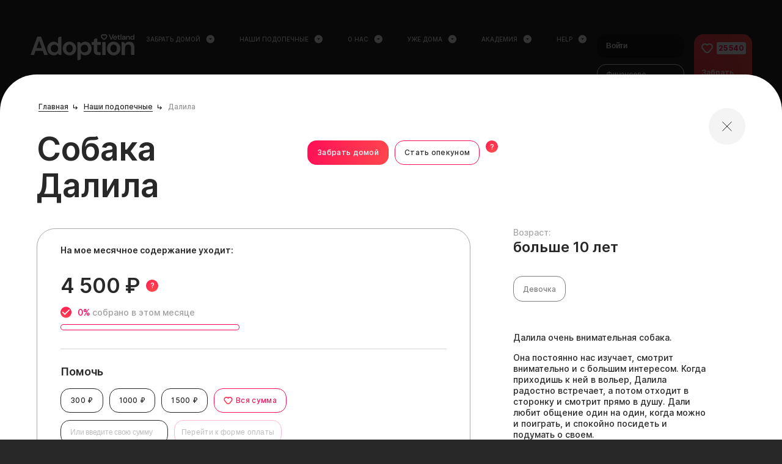

--- FILE ---
content_type: text/html; charset=utf-8
request_url: https://vet.land/pets/dali
body_size: 78515
content:
<html lang="ru">
<head>
  <meta content="text/html; charset=UTF-8" http-equiv="Content-Type" />
  <!-- Yandex.Metrika counter -->
<script type="text/javascript" >
    (function(m,e,t,r,i,k,a){m[i]=m[i]||function(){(m[i].a=m[i].a||[]).push(arguments)};
        m[i].l=1*new Date();k=e.createElement(t),a=e.getElementsByTagName(t)[0],k.async=1,k.src=r,a.parentNode.insertBefore(k,a)})
    (window, document, "script", "https://mc.yandex.ru/metrika/tag.js", "ym");

    ym(73634488, "init", {
        clickmap:true,
        trackLinks:true,
        accurateTrackBounce:true,
        webvisor:true
    });
</script>
<noscript><div><img src="https://mc.yandex.ru/watch/73634488" style="position:absolute; left:-9999px;" alt="" /></div></noscript>
<!-- /Yandex.Metrika counter -->
<!-- Google Tag Manager -->
<script>
    (function(w,d,s,l,i){w[l]=w[l]||[];w[l].push({'gtm.start':new Date().getTime(),event:'gtm.js'});
        var f=d.getElementsByTagName(s)[0],j=d.createElement(s),dl=l!='dataLayer'?'&l='+l:'';j.async=true;j.src='https://www.googletagmanager.com/gtm.js?id='+i+dl;f.parentNode.insertBefore(j,f);})
    (window,document,'script','dataLayer','GTM-MJ5QHSH');
</script>
<!-- End Google Tag Manager -->
<!-- Global site tag (gtag.js) - Google Analytics -->
<script async src="https://www.googletagmanager.com/gtag/js?id=UA-191834204-1"></script>
<script>
    window.dataLayer = window.dataLayer || [];
    function gtag(){dataLayer.push(arguments);}
    gtag('js', new Date());

    gtag('config', 'UA-191834204-1');
</script>
<!-- VK Pixel Code -->
<script type="text/javascript">
    !function(){var t=document.createElement("script");t.type="text/javascript",t.async=!0,t.src="https://vk.com/js/api/openapi.js?169",t.onload=function(){VK.Retargeting.Init("VK-RTRG-1165633-dltlZ"),VK.Retargeting.Hit()},document.head.appendChild(t)}();
</script>
<noscript>
    <img src="https://vk.com/rtrg?p=VK-RTRG-1165633-dltlZ" style="position:fixed; left:-999px;" alt=""/>
</noscript>
<script src="https://vk.com/js/api/openapi.js?v=7162"></script>
<script>
    VK.Retargeting.Init('VK-RTRG-1165633-dltlZ');
</script>
<!-- End VK Pixel Code -->

<!-- Top.Mail.Ru counter -->
<script type="text/javascript">
var _tmr = window._tmr || (window._tmr = []);
_tmr.push({id: "3567273", type: "pageView", start: (new Date()).getTime()});
(function (d, w, id) {
  if (d.getElementById(id)) return;
  var ts = d.createElement("script"); ts.type = "text/javascript"; ts.async = true; ts.id = id;
  ts.src = "https://top-fwz1.mail.ru/js/code.js";
  var f = function () {var s = d.getElementsByTagName("script")[0]; s.parentNode.insertBefore(ts, s);};
  if (w.opera == "[object Opera]") { d.addEventListener("DOMContentLoaded", f, false); } else { f(); }
})(document, window, "tmr-code");
</script>
<noscript><div><img src="https://top-fwz1.mail.ru/counter?id=3567273;js=na" style="position:absolute;left:-9999px;" alt="Top.Mail.Ru" /></div></noscript>
<!-- /Top.Mail.Ru counter -->

<!-- VK Pixel Code -->
<script type="text/javascript">!function(){var t=document.createElement("script");t.type="text/javascript",t.async=!0,t.src='https://vk.com/js/api/openapi.js?173',t.onload=function(){VK.Retargeting.Init("VK-RTRG-1909204-8G3j6"),VK.Retargeting.Hit()},document.head.appendChild(t)}();</script>
<noscript>
    <img src="https://vk.com/rtrg?p=VK-RTRG-1909204-8G3j6" style="position:fixed; left:-999px;" alt=""/>
</noscript>
<!-- End VK Pixel Code -->

<!-- Rating Mail.ru counter -->
<script type="text/javascript">
    var _tmr = window._tmr || (window._tmr = []);

    _tmr.push({id: "3237232", type: "pageView", start: (new Date()).getTime(), pid: "USER_ID"});

    (function (d, w, id) {

    if (d.getElementById(id)) return;

    var ts = d.createElement("script"); ts.type = "text/javascript"; ts.async = true; ts.id = id;

    ts.src = "https://top-fwz1.mail.ru/js/code.js";

    var f = function () {var s = d.getElementsByTagName("script")[0]; s.parentNode.insertBefore(ts, s);};

    if (w.opera == "[object Opera]") { d.addEventListener("DOMContentLoaded", f, false); } else { f(); }

    })(document, window, "topmailru-code");
</script>
<noscript>
    <div>
        <img src="https://top-fwz1.mail.ru/counter?id=3237232;js=na" style="border:0;position:absolute;left:-9999px;" alt="Top.Mail.Ru" />
    </div>
</noscript>
<!-- End Rating Mail.ru counter -->

<!-- calltouch -->
<script type="text/javascript">
    (function(w,d,n,c){w.CalltouchDataObject=n;w[n]=function(){w[n]["callbacks"].push(arguments)};if(!w[n]["callbacks"]){w[n]["callbacks"]=[]}w[n]["loaded"]=false;if(typeof c!=="object"){c=[c]}w[n]["counters"]=c;for(var i=0;i<c.length;i+=1){p(c[i])}function p(cId){var a=d.getElementsByTagName("script")[0],s=d.createElement("script"),i=function(){a.parentNode.insertBefore(s,a)},m=typeof Array.prototype.find === 'function',n=m?"init-min.js":"init.js";s.type="text/javascript";s.async=true;s.src="https://mod.calltouch.ru/"+n+"?id="+cId;if(w.opera=="[object Opera]"){d.addEventListener("DOMContentLoaded",i,false)}else{i()}}})(window,document,"ct","r1k6c6v7");
</script>
<!-- calltouch -->
<link href="https://vet.land/image?path=%2Fsystem%2Fimages%2Fimages%2F000%2F010%2F306%2Foriginal%2FIMG_3936_.jpg%3F1644321149&amp;w=1200&amp;h=630&amp;pet_name=%D0%94%D0%B0%D0%BB%D0%B8%D0%BB%D0%B0&amp;type=pet">
<title>Собака Далила - забрать собаку бесплатно домой</title>
<meta name="description" content="Далила очень внимательная собака. Она постоянно нас изучает, смотрит внимательно и с большим интересом.">
<meta name="keywords" content="собака далила, взять собаку домой из приюта">
<link rel="canonical" href="https://vet.land/pets/dali">
<meta property="og:title" content="Собака Далила - забрать собаку бесплатно домой">
<meta property="og:url" content="https://vet.land/pets/dali">
<meta property="og:image" content="https://vet.land/image?path=%2Fsystem%2Fimages%2Fimages%2F000%2F010%2F306%2Foriginal%2FIMG_3936_.jpg%3F1644321149&amp;w=1200&amp;h=630&amp;pet_name=%D0%94%D0%B0%D0%BB%D0%B8%D0%BB%D0%B0&amp;type=pet">
<meta property="og:description" content="Далила очень внимательная собака. Она постоянно нас изучает, смотрит внимательно и с большим интересом.
">
<meta property="og:locale" content="ru_RU">
<meta property="og:type" content="website">
<meta name="twitter:card" content="summary">
  <link rel="stylesheet" media="all" href="/assets/application-37f267cdd32589964dc09c3ba3e954f1.css" />
  <script src="https://unpkg.com/imask" data-turbolinks-track="true" defer="defer"></script>
  <script src="/assets/initialize-71916abf1c83703bab3dd0797e816841.js"></script>
  <script src="/assets/application-ab1cd165f19777b3206776346863ab88.js"></script>
  <script src="/assets/modernizr-f9fb128ef83820f49d57361ee1f76ea8.js"></script>
  <script>
      pageKey = "pet";
  </script>
  <meta name="viewport" content="width=device-width, initial-scale=1.0" />
  <meta name="csrf-param" content="authenticity_token" />
<meta name="csrf-token" content="xRegzHVL+frhBQ1phoFcO/eZmo/mYQjTKby4gPS4VCk+6Za3714oJ+HGKAxg9Mw+YMGedCvRMb+qIR1s4LzFIg==" />
  <meta name="yandex-verification" content="684d0d8d005666d6" />
  <meta name="google-site-verification" content="N4j4A2g6vo7TS_ER2QpGHQrVc3TryNO0EcUNz6vLE8Y" />
  <meta content="IE=edge" http-equiv="X-UA-Compatible" />

  <link rel="shortcut icon" href="/favicon.ico" type="image/x-icon">
<link rel="icon" type="image/png" sizes="256x256" href="/favicon-256.png">
<link rel="apple-touch-icon" sizes="180x180" href="/favicon.png">
<link rel="icon" type="image/png" sizes="32x32" href="/favicon-32.png">
<link rel="icon" type="image/png" sizes="16x16" href="/favicon-16.png">
<link rel="mask-icon" href="/favicon.svg">
  <!--[if lt IE 9]>
    <script src="https://oss.maxcdn.com/html5shiv/3.7.2/html5shiv.min.js"></script>
    <script src="https://oss.maxcdn.com/respond/1.4.2/respond.min.js"></script>
  <![endif]-->
</head>
<body class="">
  <script>
      window.RAILS_ENV = "production"
      window.HIDE_RE_CAPTCHA = false;
      window.currentReleaseVersion = '2022.05.19T17:36';
  </script>
  <!-- Google Tag Manager (noscript) -->
    <noscript><iframe src="https://www.googletagmanager.com/ns.html?id=GTM-MJ5QHSH"
                  height="0" width="0" style="display:none;visibility:hidden"></iframe></noscript>
  <!-- End Google Tag Manager (noscript) -->
  <div id="og-description" data-value="Далила очень внимательная собака. Она постоянно нас изучает, смотрит внимательно и с большим интересом.
"></div>
  <div id="og-image" data-value="https://vet.land/image?path=%2Fsystem%2Fimages%2Fimages%2F000%2F010%2F306%2Foriginal%2FIMG_3936_.jpg%3F1644321149&amp;w=1200&amp;h=630&amp;pet_name=%D0%94%D0%B0%D0%BB%D0%B8%D0%BB%D0%B0&amp;type=pet"></div>
    <header class="header header--pet" id="js-header">
  <div class="main-wrapper">
    <div class="header__container">
      <div class="header__left">
        <a
          class="header__icon"
          href="/"
        >
          <svg xmlns="http://www.w3.org/2000/svg" width="170" height="43" viewBox="0 0 170 43" fill="none">
  <path d="M11.0084 4.02246L0 34.1043H5.75066L8.21523 27.1518H19.963L22.3728 34.1043H28.2056L17.1972 4.02246H11.0084ZM9.72136 22.8544L14.0754 10.3454L18.4569 22.8544H9.72136Z" fill="white"></path>
  <path d="M45.1031 7.19761V15.7377C44.3638 14.6428 43.3779 13.7943 42.173 13.1921C40.9681 12.5899 39.5716 12.2888 37.9559 12.2888C35.9568 12.2888 34.1495 12.7815 32.5886 13.7395C31.0003 14.6975 29.768 16.0114 28.837 17.6811C27.9059 19.3508 27.4678 21.2668 27.4678 23.4292C27.4678 25.5916 27.9333 27.5076 28.837 29.1773C29.7407 30.8744 31.0003 32.1882 32.5886 33.1736C34.1769 34.159 35.9568 34.6243 37.9559 34.6243C39.7632 34.6243 41.242 34.2685 42.3647 33.5568C43.4875 32.8452 44.4185 31.9966 45.1031 31.066C45.1031 32.763 46.4723 34.1043 48.1428 34.1043H50.58V4.02246H48.2523C46.5271 4.02246 45.1031 5.4458 45.1031 7.19761ZM43.4875 28.0277C42.3647 29.2047 40.9134 29.8069 39.1334 29.8069C37.3808 29.8069 35.9295 29.2047 34.7793 28.0003C33.6292 26.796 33.0541 25.2631 33.0541 23.4018C33.0541 21.5405 33.6292 20.0351 34.7793 18.8581C35.9295 17.6811 37.3808 17.1063 39.1334 17.1063C40.9134 17.1063 42.3647 17.7085 43.4875 18.8855C44.6102 20.0624 45.1853 21.5953 45.1853 23.4566C45.1853 25.3179 44.6102 26.8507 43.4875 28.0277Z" fill="white"></path>
  <path d="M69.2831 13.686C67.64 12.728 65.8053 12.2627 63.7515 12.2627C61.6977 12.2627 59.8356 12.728 58.1925 13.686C56.5495 14.6441 55.235 15.9305 54.2492 17.6276C53.2634 19.2973 52.7979 21.2407 52.7979 23.4578C52.7979 25.675 53.2908 27.591 54.2492 29.2881C55.2077 30.9578 56.5221 32.2716 58.1651 33.2296C59.8082 34.1877 61.6703 34.653 63.7241 34.653C65.7505 34.653 67.6126 34.1877 69.2831 33.2296C70.9535 32.2716 72.2679 30.9851 73.2264 29.2881C74.1848 27.6184 74.6777 25.675 74.6777 23.4578C74.6777 21.2407 74.1848 19.3247 73.2264 17.6276C72.2132 15.9579 70.9261 14.6441 69.2831 13.686ZM67.4483 28.2479C66.3804 29.3154 65.1481 29.8629 63.6967 29.8629C62.2728 29.8629 61.0131 29.3154 59.9725 28.2479C58.9319 27.1804 58.4116 25.5655 58.4116 23.4578C58.4116 21.3502 58.9319 19.7352 59.9725 18.6677C61.0131 17.6002 62.2727 17.0528 63.7241 17.0528C65.1207 17.0528 66.353 17.6002 67.421 18.6677C68.4889 19.7352 69.0092 21.3502 69.0092 23.4578C69.0366 25.5655 68.5163 27.1804 67.4483 28.2479Z" fill="white"></path>
  <path d="M94.7502 13.7398C93.1619 12.7544 91.3819 12.2891 89.3829 12.2891C87.5755 12.2891 86.0968 12.6449 84.974 13.3566C83.8513 14.0682 82.9202 14.9168 82.2356 15.8474C82.2356 14.1504 80.8664 12.8091 79.196 12.8091H76.7588V42.5351H79.0864C80.839 42.5351 82.2356 41.1118 82.2356 39.3873V31.2031C82.975 32.298 83.9608 33.1465 85.1657 33.7487C86.3706 34.3509 87.7672 34.652 89.3829 34.652C91.3819 34.652 93.1893 34.1593 94.7502 33.2013C96.3384 32.2432 97.5707 30.9294 98.5018 29.2597C99.4055 27.59 99.871 25.674 99.871 23.5116C99.871 21.3492 99.4055 19.4332 98.5018 17.7635C97.5707 16.039 96.3111 14.7252 94.7502 13.7398ZM92.5594 28.0553C91.4093 29.2323 89.9579 29.8071 88.2054 29.8071C86.4254 29.8071 84.974 29.205 83.8513 28.028C82.7285 26.851 82.1535 25.3181 82.1535 23.4568C82.1535 21.5955 82.7285 20.0627 83.8513 18.8857C84.974 17.7087 86.4254 17.1065 88.2054 17.1065C89.9579 17.1065 91.4093 17.7087 92.5594 18.9131C93.7096 20.1175 94.2846 21.6503 94.2846 23.5116C94.2572 25.3455 93.7096 26.8783 92.5594 28.0553Z" fill="white"></path>
  <path d="M109.126 7.08984H106.661C104.991 7.08984 103.622 8.45844 103.622 10.1281V12.8106H99.9795V17.4091H103.622V26.6882C103.622 29.4801 104.306 31.3962 105.648 32.491C106.99 33.5859 108.797 34.1334 111.015 34.1334H114.767V29.4528H112.111C111.015 29.4528 110.249 29.2612 109.81 28.8779C109.372 28.4947 109.153 27.7831 109.153 26.7429V17.3817H114.904V12.7832H109.153V7.08984H109.126Z" fill="white"></path>
  <path d="M122.872 12.7822H117.368V34.105H122.872V12.7822Z" fill="white"></path>
  <path d="M141.63 13.686C139.987 12.728 138.152 12.2627 136.098 12.2627C134.044 12.2627 132.182 12.728 130.539 13.686C128.896 14.6441 127.582 15.9305 126.596 17.6276C125.61 19.2973 125.145 21.2407 125.145 23.4578C125.145 25.675 125.637 27.591 126.596 29.2881C127.554 30.9578 128.869 32.2716 130.512 33.2296C132.155 34.1877 134.017 34.653 136.071 34.653C138.097 34.653 139.959 34.1877 141.63 33.2296C143.3 32.2716 144.615 30.9851 145.573 29.2881C146.532 27.6184 147.024 25.675 147.024 23.4578C147.024 21.2407 146.532 19.3247 145.573 17.6276C144.587 15.9579 143.273 14.6441 141.63 13.686ZM139.822 28.2479C138.754 29.3154 137.522 29.8629 136.071 29.8629C134.647 29.8629 133.387 29.3154 132.347 28.2479C131.306 27.1804 130.786 25.5655 130.786 23.4578C130.786 21.3502 131.306 19.7352 132.347 18.6677C133.387 17.6002 134.647 17.0528 136.098 17.0528C137.495 17.0528 138.727 17.6002 139.795 18.6677C140.863 19.7352 141.383 21.3502 141.383 23.4578C141.411 25.5655 140.863 27.1804 139.822 28.2479Z" fill="white"></path>
  <path d="M161.647 12.2891C159.95 12.2891 158.498 12.6723 157.239 13.4113C155.979 14.1504 155.048 15.1631 154.391 16.4222V15.8748C154.391 14.1777 153.021 12.8365 151.351 12.8365H149.105V34.1593H154.61V23.101C154.61 21.1576 155.103 19.6248 156.088 18.5572C157.074 17.4624 158.334 16.9149 159.895 16.9149C161.483 16.9149 162.633 17.4076 163.373 18.3656C164.112 19.351 164.495 20.747 164.495 22.5809V34.1045H170V22.0609C170 18.8583 169.26 16.4222 167.809 14.7525C166.33 13.1102 164.276 12.2891 161.647 12.2891Z" fill="white"></path>
  <path d="M125.667 3.09303C125.557 2.16239 125.092 1.31386 124.325 0.739044C123.723 0.27372 122.956 0 122.162 0C121.532 0 120.929 0.164232 120.409 0.465324C119.889 0.164232 119.286 0 118.657 0C117.89 0 117.123 0.27372 116.493 0.739044C115.754 1.31386 115.288 2.13501 115.151 3.06566C115.042 3.99631 115.288 4.89959 115.863 5.63863L117.589 7.82839C118.191 8.5948 119.04 9.06013 120.026 9.14224H120.108H120.19H120.217H120.245H120.272H120.3H120.327H120.354H120.382H120.409H120.436H120.464H120.491H120.519H120.546H120.573H120.656H120.738C121.669 9.06013 122.572 8.5948 123.175 7.82839L124.9 5.63863C125.503 4.92696 125.749 4.02368 125.667 3.09303ZM123.421 4.46163L121.669 6.67876C121.395 7.0346 120.984 7.2262 120.573 7.28095C120.546 7.28095 120.546 7.28095 120.546 7.28095C120.519 7.28095 120.519 7.28095 120.519 7.28095C120.491 7.28095 120.491 7.28095 120.491 7.28095H120.464H120.436H120.409H120.382H120.354H120.327H120.3H120.272C120.245 7.28095 120.245 7.28095 120.245 7.28095C120.217 7.28095 120.217 7.28095 120.217 7.28095C120.19 7.28095 120.19 7.28095 120.19 7.28095C119.779 7.25358 119.369 7.06197 119.095 6.67876L117.342 4.46163C116.794 3.77733 116.931 2.79194 117.616 2.2445C117.917 2.02553 118.246 1.91604 118.602 1.91604C119.067 1.91604 119.533 2.13501 119.861 2.51822C119.861 2.51822 120.08 2.79194 120.354 3.14778C120.628 2.79194 120.847 2.51822 120.847 2.51822C121.148 2.13501 121.614 1.91604 122.107 1.91604C122.463 1.91604 122.792 2.02553 123.093 2.2445C123.86 2.79194 123.969 3.77733 123.421 4.46163Z" fill="white"></path>
  <path d="M133.116 8.86884L136.32 0.164551H134.622L132.158 7.2539L129.666 0.164551H127.968L131.172 8.86884H133.116Z" fill="white"></path>
  <path d="M135.716 4.13345C135.443 4.62614 135.306 5.20095 135.306 5.83051C135.306 6.46006 135.443 7.0075 135.716 7.5002C135.99 7.9929 136.374 8.34873 136.839 8.62245C137.332 8.89617 137.88 9.03303 138.51 9.03303C139.003 9.03303 139.468 8.95092 139.851 8.75931C140.235 8.56771 140.591 8.32136 140.837 7.9929C141.111 7.66443 141.303 7.3086 141.412 6.92539H139.797C139.687 7.14436 139.523 7.33597 139.304 7.5002C139.085 7.63706 138.811 7.71918 138.482 7.71918C138.044 7.71918 137.688 7.58232 137.387 7.3086C137.086 7.03488 136.921 6.65167 136.894 6.18635H141.604C141.604 6.07686 141.631 5.96737 141.631 5.88525C141.631 5.77577 141.631 5.69365 141.631 5.61153C141.631 5.03672 141.494 4.54403 141.248 4.0787C140.974 3.61338 140.618 3.25754 140.153 2.98382C139.687 2.7101 139.139 2.57324 138.537 2.57324C137.88 2.57324 137.332 2.7101 136.839 2.98382C136.374 3.25754 135.99 3.64075 135.716 4.13345ZM137.496 4.18819C137.798 3.96921 138.154 3.85973 138.537 3.85973C138.948 3.85973 139.276 3.96921 139.55 4.21556C139.824 4.46191 139.961 4.79037 139.988 5.17358H136.921C137.003 4.73563 137.195 4.40717 137.496 4.18819Z" fill="white"></path>
  <path d="M143.026 6.78807C143.026 7.58186 143.218 8.15667 143.601 8.45776C143.984 8.78623 144.505 8.92309 145.162 8.92309H146.257V7.55449H145.491C145.162 7.55449 144.943 7.49974 144.833 7.39026C144.696 7.28077 144.642 7.06179 144.642 6.7607V4.10562H146.312V2.76439H144.642V1.12207H143.984C143.464 1.12207 143.026 1.53265 143.026 2.08009V2.79176H141.958V4.10562H143.026V6.78807Z" fill="white"></path>
  <path d="M147.134 1.17723V8.95088H148.722V0.246582H148.065C147.572 0.246582 147.134 0.657162 147.134 1.17723Z" fill="white"></path>
  <path d="M152.31 5.3099C151.406 5.3099 150.749 5.5015 150.283 5.85734C149.845 6.21317 149.599 6.6785 149.599 7.25331C149.599 7.58177 149.681 7.91024 149.845 8.18396C150.009 8.45767 150.256 8.70402 150.612 8.86826C150.94 9.03249 151.379 9.1146 151.926 9.1146C152.447 9.1146 152.857 9.00511 153.186 8.78614C153.515 8.56716 153.761 8.29344 153.953 7.96498V8.07447C153.953 8.56716 154.336 8.95037 154.829 8.95037H155.459V5.14566C155.459 4.35188 155.212 3.72232 154.692 3.28437C154.172 2.84642 153.487 2.62744 152.611 2.62744C152.091 2.62744 151.625 2.70956 151.214 2.90116C150.804 3.09277 150.448 3.33911 150.201 3.66758C149.927 3.99604 149.79 4.37925 149.736 4.84457H151.296C151.351 4.54348 151.516 4.3245 151.735 4.16027C151.981 3.99604 152.255 3.9413 152.584 3.9413C152.939 3.9413 153.241 4.05078 153.487 4.24239C153.734 4.43399 153.843 4.76246 153.843 5.17304V5.3099H152.31ZM153.35 7.41754C153.104 7.71863 152.748 7.85549 152.282 7.85549C151.981 7.85549 151.735 7.80075 151.57 7.66389C151.379 7.52703 151.296 7.33542 151.296 7.11645C151.296 6.89747 151.379 6.70587 151.57 6.54164C151.762 6.3774 152.063 6.32266 152.474 6.32266H153.843C153.761 6.73324 153.624 7.11645 153.35 7.41754Z" fill="white"></path>
  <path d="M158.062 5.77421C158.062 5.1994 158.199 4.76145 158.5 4.46036C158.774 4.1319 159.157 3.99504 159.595 3.99504C160.061 3.99504 160.39 4.1319 160.609 4.40562C160.828 4.67934 160.937 5.08992 160.937 5.63736V8.97674H162.526V5.47312C162.526 4.54248 162.306 3.8308 161.896 3.36548C161.485 2.87278 160.882 2.65381 160.116 2.65381C159.623 2.65381 159.212 2.7633 158.829 2.98227C158.473 3.20125 158.199 3.50234 158.007 3.85818V3.69394C158.007 3.20125 157.624 2.81804 157.131 2.81804H156.474V9.00411H158.062V5.77421Z" fill="white"></path>
  <path d="M169.343 0.246582C168.823 0.246582 168.385 0.657162 168.385 1.2046V3.64071C168.165 3.31224 167.892 3.09327 167.536 2.90166C167.18 2.73743 166.769 2.62794 166.303 2.62794C165.728 2.62794 165.208 2.7648 164.742 3.03852C164.277 3.31224 163.921 3.69545 163.647 4.18815C163.373 4.68084 163.236 5.22828 163.236 5.85784C163.236 6.48739 163.373 7.03483 163.647 7.52753C163.921 8.02023 164.277 8.40343 164.742 8.67715C165.208 8.95087 165.728 9.08773 166.303 9.08773C166.824 9.08773 167.262 8.97824 167.59 8.78664C167.919 8.56767 168.193 8.34869 168.385 8.07497C168.385 8.56767 168.768 8.95087 169.261 8.95087H169.973V0.246582H169.343ZM167.919 7.19907C167.59 7.5549 167.18 7.71913 166.659 7.71913C166.139 7.71913 165.728 7.5549 165.4 7.19907C165.071 6.84323 164.907 6.40528 164.907 5.85784C164.907 5.3104 165.071 4.87245 165.4 4.54398C165.728 4.21552 166.139 4.02392 166.659 4.02392C167.18 4.02392 167.59 4.18815 167.919 4.54398C168.248 4.89982 168.412 5.33777 168.412 5.85784C168.412 6.40528 168.248 6.84323 167.919 7.19907Z" fill="white"></path>
</svg>

        </a>
        <div class="header-mobile-menu">
          <div class="header-mobile-menu__icon js-header-mobile-trigger">
            <svg xmlns="http://www.w3.org/2000/svg" width="19" height="15" viewBox="0 0 19 15" fill="none">
<path d="M1.16992 1.47803H17.1699" stroke="white" stroke-width="2" stroke-linecap="round" stroke-linejoin="round"></path>
<path d="M1.16992 7.60986H17.1699" stroke="white" stroke-width="2" stroke-linecap="round" stroke-linejoin="round"></path>
<path d="M1.16992 13.7412H17.1699" stroke="white" stroke-width="2" stroke-linecap="round" stroke-linejoin="round"></path>
</svg>

          </div>
        </div>
      </div>
      <nav class="header-menu">
          <div class="header-menu__item">
            <span class="header-menu__item-title">
              <a href="/anketa" target="_self">
                <span>
                  Забрать домой
                </span>
                <svg xmlns="http://www.w3.org/2000/svg" width="17" height="16" viewBox="0 0 17 16" fill="none">
  <path d="M8.35905 1.3335C4.67905 1.3335 1.69238 4.32016 1.69238 8.00016C1.69238 11.6802 4.67905 14.6668 8.35905 14.6668C12.0391 14.6668 15.0257 11.6802 15.0257 8.00016C15.0257 4.32016 12.0391 1.3335 8.35905 1.3335ZM8.35905 9.3335L5.69238 6.66683H11.0257L8.35905 9.3335Z" fill="white"></path>
  <defs>
    <linearGradient id="arrow-drop-down-circle-svg-gradient" gradientTransform="rotate(45)">
      <stop offset="40%" stop-color="#FD0558"></stop>
      <stop offset="100%" stop-color="#FF7D42"></stop>
    </linearGradient>
  </defs>
</svg>

              </a>
            </span>
          </div>
          <div class="header-menu__item">
            <span class="header-menu__item-title">
              <a href="/pets" target="_self">
                <span>
                  Наши подопечные
                </span>
                <svg xmlns="http://www.w3.org/2000/svg" width="17" height="16" viewBox="0 0 17 16" fill="none">
  <path d="M8.35905 1.3335C4.67905 1.3335 1.69238 4.32016 1.69238 8.00016C1.69238 11.6802 4.67905 14.6668 8.35905 14.6668C12.0391 14.6668 15.0257 11.6802 15.0257 8.00016C15.0257 4.32016 12.0391 1.3335 8.35905 1.3335ZM8.35905 9.3335L5.69238 6.66683H11.0257L8.35905 9.3335Z" fill="white"></path>
  <defs>
    <linearGradient id="arrow-drop-down-circle-svg-gradient" gradientTransform="rotate(45)">
      <stop offset="40%" stop-color="#FD0558"></stop>
      <stop offset="100%" stop-color="#FF7D42"></stop>
    </linearGradient>
  </defs>
</svg>

              </a>
            </span>
          </div>
          <div class="header-menu__item">
            <span class="header-menu__item-title">
              <a href="/about-us" target="_self">
                <span>
                  О нас
                </span>
                <svg xmlns="http://www.w3.org/2000/svg" width="17" height="16" viewBox="0 0 17 16" fill="none">
  <path d="M8.35905 1.3335C4.67905 1.3335 1.69238 4.32016 1.69238 8.00016C1.69238 11.6802 4.67905 14.6668 8.35905 14.6668C12.0391 14.6668 15.0257 11.6802 15.0257 8.00016C15.0257 4.32016 12.0391 1.3335 8.35905 1.3335ZM8.35905 9.3335L5.69238 6.66683H11.0257L8.35905 9.3335Z" fill="white"></path>
  <defs>
    <linearGradient id="arrow-drop-down-circle-svg-gradient" gradientTransform="rotate(45)">
      <stop offset="40%" stop-color="#FD0558"></stop>
      <stop offset="100%" stop-color="#FF7D42"></stop>
    </linearGradient>
  </defs>
</svg>

              </a>
            </span>
          </div>
          <div class="header-menu__item">
            <span class="header-menu__item-title">
              <a href="/happy-stories" target="_self">
                <span>
                  Уже дома
                </span>
                <svg xmlns="http://www.w3.org/2000/svg" width="17" height="16" viewBox="0 0 17 16" fill="none">
  <path d="M8.35905 1.3335C4.67905 1.3335 1.69238 4.32016 1.69238 8.00016C1.69238 11.6802 4.67905 14.6668 8.35905 14.6668C12.0391 14.6668 15.0257 11.6802 15.0257 8.00016C15.0257 4.32016 12.0391 1.3335 8.35905 1.3335ZM8.35905 9.3335L5.69238 6.66683H11.0257L8.35905 9.3335Z" fill="white"></path>
  <defs>
    <linearGradient id="arrow-drop-down-circle-svg-gradient" gradientTransform="rotate(45)">
      <stop offset="40%" stop-color="#FD0558"></stop>
      <stop offset="100%" stop-color="#FF7D42"></stop>
    </linearGradient>
  </defs>
</svg>

              </a>
            </span>
          </div>
          <div class="header-menu__item">
            <span class="header-menu__item-title">
              <a href="http://vetland.academy.tilda.ws/" target="_blank">
                <span>
                  Академия
                </span>
                <svg xmlns="http://www.w3.org/2000/svg" width="17" height="16" viewBox="0 0 17 16" fill="none">
  <path d="M8.35905 1.3335C4.67905 1.3335 1.69238 4.32016 1.69238 8.00016C1.69238 11.6802 4.67905 14.6668 8.35905 14.6668C12.0391 14.6668 15.0257 11.6802 15.0257 8.00016C15.0257 4.32016 12.0391 1.3335 8.35905 1.3335ZM8.35905 9.3335L5.69238 6.66683H11.0257L8.35905 9.3335Z" fill="white"></path>
  <defs>
    <linearGradient id="arrow-drop-down-circle-svg-gradient" gradientTransform="rotate(45)">
      <stop offset="40%" stop-color="#FD0558"></stop>
      <stop offset="100%" stop-color="#FF7D42"></stop>
    </linearGradient>
  </defs>
</svg>

              </a>
            </span>
          </div>
          <div class="header-menu__item">
            <span class="header-menu__item-title">
              <a href="https://help.vet.land/" target="_blank">
                <span>
                  Help
                </span>
                <svg xmlns="http://www.w3.org/2000/svg" width="17" height="16" viewBox="0 0 17 16" fill="none">
  <path d="M8.35905 1.3335C4.67905 1.3335 1.69238 4.32016 1.69238 8.00016C1.69238 11.6802 4.67905 14.6668 8.35905 14.6668C12.0391 14.6668 15.0257 11.6802 15.0257 8.00016C15.0257 4.32016 12.0391 1.3335 8.35905 1.3335ZM8.35905 9.3335L5.69238 6.66683H11.0257L8.35905 9.3335Z" fill="white"></path>
  <defs>
    <linearGradient id="arrow-drop-down-circle-svg-gradient" gradientTransform="rotate(45)">
      <stop offset="40%" stop-color="#FD0558"></stop>
      <stop offset="100%" stop-color="#FF7D42"></stop>
    </linearGradient>
  </defs>
</svg>

              </a>
            </span>
          </div>
      </nav>
      <div class="header__right">
        <div>
            <button
              class="header__login-button js-auth-modal-toggle"
              type="button"
            >Войти</button>
          <a
            class="header-help__financial-help"
            href="/help-us"
          >
            <div class="header-help__financial-help-left header-help__financial-help-left--desktop">
                Финансово помочь питомцам
            </div>
            <div class="header-help__financial-help-left header-help__financial-help-left--mobile">
                Финансово помочь фонду
            </div>
            <div class="header-help__financial-help-right">
                <svg xmlns="http://www.w3.org/2000/svg" width="16" height="16" viewBox="0 0 16 16" fill="none">
<path d="M11.9939 8.37206L1.03076 8.37206L1.03076 7.49441L11.9939 7.49441L13.2023 7.49441L12.3472 6.64059L7.44593 1.74668L8.06608 1.12857L14.8931 7.93323L8.06608 14.7379L7.43715 14.111L12.3465 9.22651L13.2053 8.37206L11.9939 8.37206Z" fill="white" stroke="#282828"></path>
</svg>

            </div>
          </a>
        </div>
        <a
          class="header-help"
          href="/anketa"
        >
          <div class="header-help__top">
            <div class="header-help__like">
              <svg xmlns="http://www.w3.org/2000/svg" width="19" height="16" viewBox="0 0 19 16" fill="none">
<path d="M13.353 2.11117C14.1405 2.11106 14.9055 2.3725 15.5267 2.85406C17.0662 4.04122 17.3358 6.22482 16.1038 7.71874L12.2554 12.5842C11.9613 12.9536 11.5947 13.2596 11.178 13.4835C10.7613 13.7074 10.3031 13.8446 9.83147 13.8866H9.13858C8.66453 13.8531 8.20306 13.7197 7.78477 13.4951C7.36649 13.2706 7.00094 12.96 6.71239 12.5842L2.86404 7.71874C2.58021 7.36045 2.37081 6.94954 2.24801 6.50994C2.12522 6.07034 2.09149 5.61082 2.14878 5.15812C2.20607 4.70542 2.35324 4.26858 2.58173 3.87303C2.81022 3.47747 3.11546 3.1311 3.47969 2.85406C4.10187 2.37203 4.86793 2.11057 5.65636 2.11117C6.19008 2.11142 6.71706 2.22973 7.1992 2.45754C7.56305 2.62946 7.8945 2.86049 8.18033 3.14033C8.36093 3.31714 8.3568 3.31389 8.5099 3.51498C8.93281 4.07049 9.93656 4.29244 10.3626 3.73931C10.4803 3.58639 10.5597 3.48183 10.5883 3.44406C10.5962 3.43362 10.6042 3.4233 10.6124 3.41312C10.9397 3.00818 11.3538 2.68107 11.8245 2.45578C12.3011 2.22766 12.8234 2.10984 13.3523 2.11117H13.353ZM13.353 0.00222492C13.3526 0.000901529 13.3514 8.57619e-06 13.35 6.46524e-06C12.5176 -0.00125244 11.703 0.181363 10.9616 0.526268C10.0669 0.942516 8.96595 0.946459 8.06994 0.532975C7.31363 0.183673 6.49012 0.00207685 5.65636 0.000750407C4.64916 0.000988098 3.6602 0.268166 2.79108 0.774826C1.92197 1.28149 1.20406 2.00935 0.711138 2.88363C-0.00394465 4.15613 -0.188481 5.65723 0.197239 7.06381C0.394213 7.78041 0.735568 8.44965 1.20054 9.03082L5.037 13.8807C5.51595 14.5051 6.12664 15.0173 6.82602 15.3813C7.48932 15.7255 8.21542 15.9334 8.9611 15.9926L9.04873 16H9.91835L10.006 15.9926C10.76 15.9303 11.4931 15.7141 12.1596 15.3576C12.8371 14.9972 13.4334 14.5029 13.9123 13.9051L13.9175 13.8985L13.9227 13.8925L17.7599 9.04191C18.4581 8.18838 18.8828 7.14589 18.979 6.0494C19.0753 4.9529 18.8387 3.85289 18.2998 2.89176C17.9304 2.22984 17.4293 1.64982 16.8271 1.18717C15.8342 0.420184 14.613 0.00407869 13.3561 0.00444434C13.3547 0.00444475 13.3535 0.0035513 13.353 0.00222492Z" fill="url(#paint0_radial_418:4152)"></path>
<defs>
<radialGradient id="paint0_radial_418:4152" cx="0" cy="0" r="1" gradientUnits="userSpaceOnUse" gradientTransform="translate(10.9452 48.6919) rotate(-98.9942) scale(66.9046 31.1578)">
<stop stop-color="#FF7D42"></stop>
<stop offset="1" stop-color="#FD0558"></stop>
</radialGradient>
</defs>
</svg>

            </div>
            <div class="header-help__counter">
              <span class="header-help__counter-number">
                25 540
              </span>
              <div class="header-help__counter-title">Количество транзакций</div>
            </div>
          </div>
          <div class="header-help__info">Забрать питомца домой</div>
        </a>
      </div>
    </div>
  </div>
</header>
  <div class="header__placeholder"></div>

      <script>
        function getPetDataFromController() {
            return {
                pet: {"id":317,"row_order":561790036,"slug":"dali","name":"Далила","animal_type":"Собака","small_description":"\u003cp\u003eДалила очень внимательная собака. Она постоянно нас изучает, смотрит внимательно и с большим интересом.\u003c/p\u003e\n","short_description":"Спокойная и наблюдательная","animal_breed_id":2,"animal_sex_id":1,"animal_color_id":3,"animal_age_id":3,"animal_disabled_id":2,"youtube_id":null,"very_short_description":null,"friend_with":"Я любознательная","account":null,"description":"\u003cp\u003eДалила очень внимательная собака.\u003c/p\u003e\n\n\u003cp\u003eОна постоянно нас изучает, смотрит внимательно и с большим интересом. Когда приходишь к ней в вольер, Далила радостно встречает, а потом отходит в сторонку и смотрит прямо в душу. Дали любит общение один на один, когда можно и поиграть, и спокойно посидеть и подумать о своем.\u003c/p\u003e\n\n\u003cp\u003eЭто собака друг и компаньон, с которой путешествие будет в радость, ведь природная чуткость сделает ее очень деликатной и послушной. Дали с чувством собственного достоинства и внутренним благородством.\u003c/p\u003e\n\n\u003cp\u003eМы ищем для этой чудесной собаки таких же чутких друзей, с которыми идти по жизни будет радостно и надежно\u003c/p\u003e\n\n\u003cp\u003e\u0026nbsp;\u003c/p\u003e\n","money_got":null,"is_happy_story":false,"created_at":"2015-11-26T12:14:44.918Z","updated_at":"2023-08-26T19:22:32.885Z","show_on_index":false,"cover_file_name":null,"cover_content_type":null,"cover_file_size":null,"cover_updated_at":null,"active":true,"birthday":"2015-07-05","animal_hair_length_id":5,"address":null,"chip_id":"643094100409625","is_in_feed":true,"is_on_treatment":null,"is_adoption":null,"is_vaccinated":null,"is_chipped":null,"sum_for_treatment":"4500","history_of_treatment":null,"is_priority":false,"happy_story_date":null,"is_temporarily_on_treatment":false,"payment_goal_amount":null,"payment_goal_title":null,"payment_goal_description":null,"animal_vik_id":2,"animal_vlk_id":2,"thumb_img":"\u003cimg src='/system/images/images/000/010/306/thumb/IMG_3936_.jpg?1644321149'\u003e","images_arr":[{"id":10306,"image_file_name":"IMG_3936_.jpg","image_content_type":"image/jpeg","image_file_size":334018,"image_updated_at":"2022-02-08T11:52:29.943Z","image_meta":"BAh7DjoNb3JpZ2luYWx7CDoKd2lkdGhpAtwFOgtoZWlnaHRpAjIEOglzaXpl\naQPCGAU6EW9uX3RyZWF0bWVudHsIOwZpAvQBOwdpAjACOwhpA93kAToSbWVk\naXVtX2hlaWdodHsIOwZpAg4BOwdpAiwBOwhpAuzdOg5zbGlkZXNob3d7CDsG\naQK6AjsHaQL0ATsIaQN6FgI6Cmxhcmdlewg7BmkChAM7B2kChAI7CGkDnQoD\nOhFsYXJnZV9zcXVhcmV7CDsGaQKEAzsHaQKEAzsIaQPMGAQ6C21lZGl1bXsI\nOwZpAiwBOwdpAdc7CGkCEL46Em1lZGl1bV9zcXVhcmV7CDsGaQIsATsHaQIs\nATsIaQJo6DoKdGh1bWJ7CDsGaWk7B2lpOwhpAvBp\n","row_order":-1487090928,"imageable_id":317,"imageable_type":"Animal","created_at":"2017-08-30T00:35:38.055Z","updated_at":"2022-02-08T11:52:30.299Z","thumb_img":"\u003cimg src='/system/images/images/000/010/306/thumb/IMG_3936_.jpg?1644321149'\u003e","thumb_src":"/system/images/images/000/010/306/thumb/IMG_3936_.jpg?1644321149","orig_src":"/system/images/images/000/010/306/original/IMG_3936_.jpg?1644321149"},{"id":2905,"image_file_name":"Screen_shot_2015-11-26_at_14.55.46.png","image_content_type":"image/png","image_file_size":657330,"image_updated_at":"2015-11-26T12:15:26.771Z","image_meta":"BAh7DToNb3JpZ2luYWx7CDoKd2lkdGhpAn4DOgtoZWlnaHRpAlECOglzaXpl\naQOyBwo6DnNsaWRlc2hvd3sIOwZpAvICOwdpAvQBOwhpA2qBBzoKbGFyZ2V7\nCDsGaQJ+AzsHaQJRAjsIaQOI2wk6EWxhcmdlX3NxdWFyZXsIOwZpAoQDOwdp\nAoQDOwhpA0y+DDoLbWVkaXVtewg7BmkCLAE7B2kBxzsIaQO2eQE6Em1lZGl1\nbV9oZWlnaHR7CDsGaQIOATsHaQIsATsIaQOLBAI6Em1lZGl1bV9zcXVhcmV7\nCDsGaQIsATsHaQIsATsIaQOaNAI6CnRodW1iewg7BmlpOwdpaTsIaQK6Tw==\n","row_order":-1484190228,"imageable_id":317,"imageable_type":"Animal","created_at":"2015-11-26T12:15:36.980Z","updated_at":"2017-08-30T00:36:06.177Z","thumb_img":"\u003cimg src='/system/images/images/000/002/905/thumb/Screen_shot_2015-11-26_at_14.55.46.png?1448540126'\u003e","thumb_src":"/system/images/images/000/002/905/thumb/Screen_shot_2015-11-26_at_14.55.46.png?1448540126","orig_src":"/system/images/images/000/002/905/original/Screen_shot_2015-11-26_at_14.55.46.png?1448540126"},{"id":10308,"image_file_name":"IMG_3943_.jpg","image_content_type":"image/jpeg","image_file_size":552317,"image_updated_at":"2017-08-30T00:35:39.028Z","image_meta":"BAh7DToNb3JpZ2luYWx7CDoKd2lkdGhpAtwFOgtoZWlnaHRpAjgEOglzaXpl\naQN9bQg6DnNsaWRlc2hvd3sIOwZpArYCOwdpAvQBOwhpA+lqAzoKbGFyZ2V7\nCDsGaQKEAzsHaQKIAjsIaQPNAgU6EWxhcmdlX3NxdWFyZXsIOwZpAoQDOwdp\nAoQDOwhpA5jeBToLbWVkaXVtewg7BmkCLAE7B2kB2DsIaQOCEQE6Em1lZGl1\nbV9oZWlnaHR7CDsGaQIOATsHaQIsATsIaQOfMQE6Em1lZGl1bV9zcXVhcmV7\nCDsGaQIsATsHaQIsATsIaQMpSQE6CnRodW1iewg7BmlpOwdpaTsIaQLmgw==\n","row_order":-823797514,"imageable_id":317,"imageable_type":"Animal","created_at":"2017-08-30T00:35:45.503Z","updated_at":"2017-08-30T00:35:45.503Z","thumb_img":"\u003cimg src='/system/images/images/000/010/308/thumb/IMG_3943_.jpg?1504053339'\u003e","thumb_src":"/system/images/images/000/010/308/thumb/IMG_3943_.jpg?1504053339","orig_src":"/system/images/images/000/010/308/original/IMG_3943_.jpg?1504053339"},{"id":10307,"image_file_name":"IMG_3935_.jpg","image_content_type":"image/jpeg","image_file_size":392299,"image_updated_at":"2017-08-30T00:35:28.735Z","image_meta":"BAh7DToNb3JpZ2luYWx7CDoKd2lkdGhpAh4EOgtoZWlnaHRpAtwFOglzaXpl\naQNr/AU6DnNsaWRlc2hvd3sIOwZpAl8BOwdpAvQBOwhpA1ucAToKbGFyZ2V7\nCDsGaQJ4AjsHaQKEAzsIaQOQogM6EWxhcmdlX3NxdWFyZXsIOwZpAoQDOwdp\nAoQDOwhpA51ABDoLbWVkaXVtewg7BmkB0zsHaQIsATsIaQJ25ToSbWVkaXVt\nX2hlaWdodHsIOwZpAg4BOwdpAiwBOwhpAuX3OhJtZWRpdW1fc3F1YXJlewg7\nBmkCLAE7B2kCLAE7CGkDYQABOgp0aHVtYnsIOwZpaTsHaWk7CGkCAnU=\n","row_order":-823475214,"imageable_id":317,"imageable_type":"Animal","created_at":"2017-08-30T00:35:39.909Z","updated_at":"2017-08-30T00:35:39.909Z","thumb_img":"\u003cimg src='/system/images/images/000/010/307/thumb/IMG_3935_.jpg?1504053328'\u003e","thumb_src":"/system/images/images/000/010/307/thumb/IMG_3935_.jpg?1504053328","orig_src":"/system/images/images/000/010/307/original/IMG_3935_.jpg?1504053328"},{"id":10304,"image_file_name":"IMG_3929_.jpg","image_content_type":"image/jpeg","image_file_size":426279,"image_updated_at":"2017-08-30T00:35:19.552Z","image_meta":"BAh7DToNb3JpZ2luYWx7CDoKd2lkdGhpAhEEOgtoZWlnaHRpAtwFOglzaXpl\naQMngQY6DnNsaWRlc2hvd3sIOwZpAlsBOwdpAvQBOwhpA6mtAToKbGFyZ2V7\nCDsGaQJxAjsHaQKEAzsIaQMJ+wM6EWxhcmdlX3NxdWFyZXsIOwZpAoQDOwdp\nAoQDOwhpA/11BDoLbWVkaXVtewg7BmkB0DsHaQIsATsIaQKD3DoSbWVkaXVt\nX2hlaWdodHsIOwZpAg4BOwdpAiwBOwhpAsH0OhJtZWRpdW1fc3F1YXJlewg7\nBmkCLAE7B2kCLAE7CGkDjQABOgp0aHVtYnsIOwZpaTsHaWk7CGkCD3E=\n","row_order":-823152914,"imageable_id":317,"imageable_type":"Animal","created_at":"2017-08-30T00:35:26.962Z","updated_at":"2017-08-30T00:35:26.962Z","thumb_img":"\u003cimg src='/system/images/images/000/010/304/thumb/IMG_3929_.jpg?1504053319'\u003e","thumb_src":"/system/images/images/000/010/304/thumb/IMG_3929_.jpg?1504053319","orig_src":"/system/images/images/000/010/304/original/IMG_3929_.jpg?1504053319"},{"id":10305,"image_file_name":"IMG_3941_.jpg","image_content_type":"image/jpeg","image_file_size":633972,"image_updated_at":"2017-08-30T00:35:19.808Z","image_meta":"BAh7DToNb3JpZ2luYWx7CDoKd2lkdGhpAtwFOgtoZWlnaHRpAh8EOglzaXpl\naQN0rAk6DnNsaWRlc2hvd3sIOwZpAscCOwdpAvQBOwhpA0vSAzoKbGFyZ2V7\nCDsGaQKEAzsHaQJ5AjsIaQPHigU6EWxhcmdlX3NxdWFyZXsIOwZpAoQDOwdp\nAoQDOwhpAxyVBjoLbWVkaXVtewg7BmkCLAE7B2kB0zsIaQP6GwE6Em1lZGl1\nbV9oZWlnaHR7CDsGaQIOATsHaQIsATsIaQPYOAE6Em1lZGl1bV9zcXVhcmV7\nCDsGaQIsATsHaQIsATsIaQMLUwE6CnRodW1iewg7BmlpOwdpaTsIaQKmhA==\n","row_order":-822830614,"imageable_id":317,"imageable_type":"Animal","created_at":"2017-08-30T00:35:26.987Z","updated_at":"2017-08-30T00:35:26.987Z","thumb_img":"\u003cimg src='/system/images/images/000/010/305/thumb/IMG_3941_.jpg?1504053319'\u003e","thumb_src":"/system/images/images/000/010/305/thumb/IMG_3941_.jpg?1504053319","orig_src":"/system/images/images/000/010/305/original/IMG_3941_.jpg?1504053319"},{"id":2901,"image_file_name":"Screen_shot_2015-11-26_at_14.57.11.png","image_content_type":"image/png","image_file_size":372371,"image_updated_at":"2015-11-26T12:15:10.811Z","image_meta":"BAh7DToNb3JpZ2luYWx7CDoKd2lkdGhpApMBOgtoZWlnaHRpAlwCOglzaXpl\naQOTrgU6DnNsaWRlc2hvd3sIOwZpAk4BOwdpAvQBOwhpAz8eBDoKbGFyZ2V7\nCDsGaQKTATsHaQJcAjsIaQPzkQU6EWxhcmdlX3NxdWFyZXsIOwZpAoQDOwdp\nAoQDOwhpAyZjCzoLbWVkaXVtewg7BmkByDsHaQIsATsIaQMxtQE6Em1lZGl1\nbV9oZWlnaHR7CDsGaQIOATsHaQIsATsIaQOaFwI6Em1lZGl1bV9zcXVhcmV7\nCDsGaQIsATsHaQIsATsIaQOeOgI6CnRodW1iewg7BmlpOwdpaTsIaQIhUw==\n","row_order":-818640714,"imageable_id":317,"imageable_type":"Animal","created_at":"2015-11-26T12:15:16.891Z","updated_at":"2015-11-26T12:15:50.421Z","thumb_img":"\u003cimg src='/system/images/images/000/002/901/thumb/Screen_shot_2015-11-26_at_14.57.11.png?1448540110'\u003e","thumb_src":"/system/images/images/000/002/901/thumb/Screen_shot_2015-11-26_at_14.57.11.png?1448540110","orig_src":"/system/images/images/000/002/901/original/Screen_shot_2015-11-26_at_14.57.11.png?1448540110"},{"id":2904,"image_file_name":"Screen_shot_2015-11-26_at_14.55.37.png","image_content_type":"image/png","image_file_size":690873,"image_updated_at":"2015-11-26T12:15:22.012Z","image_meta":"BAh7DToNb3JpZ2luYWx7CDoKd2lkdGhpAn0DOgtoZWlnaHRpAlUCOglzaXpl\naQO5igo6DnNsaWRlc2hvd3sIOwZpAuwCOwdpAvQBOwhpA+7BBzoKbGFyZ2V7\nCDsGaQJ9AzsHaQJVAjsIaQNJXQo6EWxhcmdlX3NxdWFyZXsIOwZpAoQDOwdp\nAoQDOwhpA7RpDToLbWVkaXVtewg7BmkCLAE7B2kByTsIaQOvhQE6Em1lZGl1\nbV9oZWlnaHR7CDsGaQIOATsHaQIsATsIaQOLEwI6Em1lZGl1bV9zcXVhcmV7\nCDsGaQIsATsHaQIsATsIaQOKRAI6CnRodW1iewg7BmlpOwdpaTsIaQIzUA==\n","row_order":-816384614,"imageable_id":317,"imageable_type":"Animal","created_at":"2015-11-26T12:15:30.285Z","updated_at":"2015-11-26T12:15:55.459Z","thumb_img":"\u003cimg src='/system/images/images/000/002/904/thumb/Screen_shot_2015-11-26_at_14.55.37.png?1448540122'\u003e","thumb_src":"/system/images/images/000/002/904/thumb/Screen_shot_2015-11-26_at_14.55.37.png?1448540122","orig_src":"/system/images/images/000/002/904/original/Screen_shot_2015-11-26_at_14.55.37.png?1448540122"},{"id":2903,"image_file_name":"Screen_shot_2015-11-26_at_14.55.29.png","image_content_type":"image/png","image_file_size":677208,"image_updated_at":"2015-11-26T12:15:17.846Z","image_meta":"BAh7DToNb3JpZ2luYWx7CDoKd2lkdGhpAn4DOgtoZWlnaHRpAlMCOglzaXpl\naQNYVQo6DnNsaWRlc2hvd3sIOwZpAu8COwdpAvQBOwhpA3WhBzoKbGFyZ2V7\nCDsGaQJ+AzsHaQJTAjsIaQPkJwo6EWxhcmdlX3NxdWFyZXsIOwZpAoQDOwdp\nAoQDOwhpA2stDToLbWVkaXVtewg7BmkCLAE7B2kByDsIaQOAfAE6Em1lZGl1\nbV9oZWlnaHR7CDsGaQIOATsHaQIsATsIaQOkCAI6Em1lZGl1bV9zcXVhcmV7\nCDsGaQIsATsHaQIsATsIaQPkOAI6CnRodW1iewg7BmlpOwdpaTsIaQJbTw==\n","row_order":-815417714,"imageable_id":317,"imageable_type":"Animal","created_at":"2015-11-26T12:15:24.742Z","updated_at":"2015-11-26T12:16:03.270Z","thumb_img":"\u003cimg src='/system/images/images/000/002/903/thumb/Screen_shot_2015-11-26_at_14.55.29.png?1448540117'\u003e","thumb_src":"/system/images/images/000/002/903/thumb/Screen_shot_2015-11-26_at_14.55.29.png?1448540117","orig_src":"/system/images/images/000/002/903/original/Screen_shot_2015-11-26_at_14.55.29.png?1448540117"},{"id":2894,"image_file_name":"Screen_shot_2015-11-26_at_14.56.06.png","image_content_type":"image/png","image_file_size":383542,"image_updated_at":"2015-11-26T12:14:46.489Z","image_meta":"BAh7DToNb3JpZ2luYWx7CDoKd2lkdGhpApcBOgtoZWlnaHRpAl4COglzaXpl\naQM22gU6DnNsaWRlc2hvd3sIOwZpAlABOwdpAvQBOwhpA3c6BDoKbGFyZ2V7\nCDsGaQKXATsHaQJeAjsIaQMcvQU6EWxhcmdlX3NxdWFyZXsIOwZpAoQDOwdp\nAoQDOwhpA24wDDoLbWVkaXVtewg7BmkByTsHaQIsATsIaQMUygE6Em1lZGl1\nbV9oZWlnaHR7CDsGaQIOATsHaQIsATsIaQMwNwI6Em1lZGl1bV9zcXVhcmV7\nCDsGaQIsATsHaQIsATsIaQMHYAI6CnRodW1iewg7BmlpOwdpaTsIaQKEWQ==\n","row_order":1818095680,"imageable_id":317,"imageable_type":"Animal","created_at":"2015-11-26T12:14:52.308Z","updated_at":"2015-11-26T12:14:52.308Z","thumb_img":"\u003cimg src='/system/images/images/000/002/894/thumb/Screen_shot_2015-11-26_at_14.56.06.png?1448540086'\u003e","thumb_src":"/system/images/images/000/002/894/thumb/Screen_shot_2015-11-26_at_14.56.06.png?1448540086","orig_src":"/system/images/images/000/002/894/original/Screen_shot_2015-11-26_at_14.56.06.png?1448540086"},{"id":2895,"image_file_name":"Screen_shot_2015-11-26_at_14.55.57.png","image_content_type":"image/png","image_file_size":678765,"image_updated_at":"2015-11-26T12:14:46.632Z","image_meta":"BAh7DToNb3JpZ2luYWx7CDoKd2lkdGhpAoADOgtoZWlnaHRpAlMCOglzaXpl\naQNtWwo6DnNsaWRlc2hvd3sIOwZpAvECOwdpAvQBOwhpAymvBzoKbGFyZ2V7\nCDsGaQKAAzsHaQJTAjsIaQNQLQo6EWxhcmdlX3NxdWFyZXsIOwZpAoQDOwdp\nAoQDOwhpAy46DToLbWVkaXVtewg7BmkCLAE7B2kBxzsIaQMxfgE6Em1lZGl1\nbV9oZWlnaHR7CDsGaQIOATsHaQIsATsIaQODCwI6Em1lZGl1bV9zcXVhcmV7\nCDsGaQIsATsHaQIsATsIaQOiPAI6CnRodW1iewg7BmlpOwdpaTsIaQIoTw==\n","row_order":1818417980,"imageable_id":317,"imageable_type":"Animal","created_at":"2015-11-26T12:14:54.119Z","updated_at":"2015-11-26T12:14:54.119Z","thumb_img":"\u003cimg src='/system/images/images/000/002/895/thumb/Screen_shot_2015-11-26_at_14.55.57.png?1448540086'\u003e","thumb_src":"/system/images/images/000/002/895/thumb/Screen_shot_2015-11-26_at_14.55.57.png?1448540086","orig_src":"/system/images/images/000/002/895/original/Screen_shot_2015-11-26_at_14.55.57.png?1448540086"},{"id":2896,"image_file_name":"Screen_shot_2015-11-26_at_14.56.29.png","image_content_type":"image/png","image_file_size":358270,"image_updated_at":"2015-11-26T12:14:52.683Z","image_meta":"BAh7DToNb3JpZ2luYWx7CDoKd2lkdGhpApYBOgtoZWlnaHRpAl0COglzaXpl\naQN+dwU6DnNsaWRlc2hvd3sIOwZpAlABOwdpAvQBOwhpA4PzAzoKbGFyZ2V7\nCDsGaQKWATsHaQJdAjsIaQPFWAU6EWxhcmdlX3NxdWFyZXsIOwZpAoQDOwdp\nAoQDOwhpA5NkCzoLbWVkaXVtewg7BmkByTsHaQIsATsIaQOyrgE6Em1lZGl1\nbV9oZWlnaHR7CDsGaQIOATsHaQIsATsIaQPMEwI6Em1lZGl1bV9zcXVhcmV7\nCDsGaQIsATsHaQIsATsIaQP/OAI6CnRodW1iewg7BmlpOwdpaTsIaQKcVQ==\n","row_order":1818740280,"imageable_id":317,"imageable_type":"Animal","created_at":"2015-11-26T12:14:58.614Z","updated_at":"2015-11-26T12:14:58.614Z","thumb_img":"\u003cimg src='/system/images/images/000/002/896/thumb/Screen_shot_2015-11-26_at_14.56.29.png?1448540092'\u003e","thumb_src":"/system/images/images/000/002/896/thumb/Screen_shot_2015-11-26_at_14.56.29.png?1448540092","orig_src":"/system/images/images/000/002/896/original/Screen_shot_2015-11-26_at_14.56.29.png?1448540092"},{"id":2897,"image_file_name":"Screen_shot_2015-11-26_at_14.56.21.png","image_content_type":"image/png","image_file_size":390861,"image_updated_at":"2015-11-26T12:14:55.327Z","image_meta":"BAh7DToNb3JpZ2luYWx7CDoKd2lkdGhpApYBOgtoZWlnaHRpAl4COglzaXpl\naQPN9gU6DnNsaWRlc2hvd3sIOwZpAk8BOwdpAvQBOwhpAw9NBDoKbGFyZ2V7\nCDsGaQKWATsHaQJeAjsIaQM32gU6EWxhcmdlX3NxdWFyZXsIOwZpAoQDOwdp\nAoQDOwhpA5SEDDoLbWVkaXVtewg7BmkByTsHaQIsATsIaQP5zwE6Em1lZGl1\nbV9oZWlnaHR7CDsGaQIOATsHaQIsATsIaQNyRgI6Em1lZGl1bV9zcXVhcmV7\nCDsGaQIsATsHaQIsATsIaQM1dAI6CnRodW1iewg7BmlpOwdpaTsIaQJLWw==\n","row_order":1819062580,"imageable_id":317,"imageable_type":"Animal","created_at":"2015-11-26T12:15:01.493Z","updated_at":"2015-11-26T12:15:01.493Z","thumb_img":"\u003cimg src='/system/images/images/000/002/897/thumb/Screen_shot_2015-11-26_at_14.56.21.png?1448540095'\u003e","thumb_src":"/system/images/images/000/002/897/thumb/Screen_shot_2015-11-26_at_14.56.21.png?1448540095","orig_src":"/system/images/images/000/002/897/original/Screen_shot_2015-11-26_at_14.56.21.png?1448540095"},{"id":2898,"image_file_name":"Screen_shot_2015-11-26_at_14.56.14.png","image_content_type":"image/png","image_file_size":379694,"image_updated_at":"2015-11-26T12:14:59.620Z","image_meta":"BAh7DToNb3JpZ2luYWx7CDoKd2lkdGhpAq4BOgtoZWlnaHRpAmECOglzaXpl\naQMuywU6DnNsaWRlc2hvd3sIOwZpAmEBOwdpAvQBOwhpA4glBDoKbGFyZ2V7\nCDsGaQKuATsHaQJhAjsIaQOsrAU6EWxhcmdlX3NxdWFyZXsIOwZpAoQDOwdp\nAoQDOwhpA6oKDDoLbWVkaXVtewg7BmkB1DsHaQIsATsIaQN+wAE6Em1lZGl1\nbV9oZWlnaHR7CDsGaQIOATsHaQIsATsIaQMNIgI6Em1lZGl1bV9zcXVhcmV7\nCDsGaQIsATsHaQIsATsIaQN2UgI6CnRodW1iewg7BmlpOwdpaTsIaQLxVQ==\n","row_order":1819384880,"imageable_id":317,"imageable_type":"Animal","created_at":"2015-11-26T12:15:06.467Z","updated_at":"2015-11-26T12:15:06.467Z","thumb_img":"\u003cimg src='/system/images/images/000/002/898/thumb/Screen_shot_2015-11-26_at_14.56.14.png?1448540099'\u003e","thumb_src":"/system/images/images/000/002/898/thumb/Screen_shot_2015-11-26_at_14.56.14.png?1448540099","orig_src":"/system/images/images/000/002/898/original/Screen_shot_2015-11-26_at_14.56.14.png?1448540099"},{"id":2899,"image_file_name":"Screen_shot_2015-11-26_at_14.56.47.png","image_content_type":"image/png","image_file_size":423339,"image_updated_at":"2015-11-26T12:15:02.613Z","image_meta":"BAh7DToNb3JpZ2luYWx7CDoKd2lkdGhpApIBOgtoZWlnaHRpAlkCOglzaXpl\naQOrdQY6DnNsaWRlc2hvd3sIOwZpAk4BOwdpAvQBOwhpA56lBDoKbGFyZ2V7\nCDsGaQKSATsHaQJZAjsIaQOqWAY6EWxhcmdlX3NxdWFyZXsIOwZpAoQDOwdp\nAoQDOwhpAzNUDToLbWVkaXVtewg7BmkByTsHaQIsATsIaQPB4gE6Em1lZGl1\nbV9oZWlnaHR7CDsGaQIOATsHaQIsATsIaQNRXgI6Em1lZGl1bV9zcXVhcmV7\nCDsGaQIsATsHaQIsATsIaQPjkAI6CnRodW1iewg7BmlpOwdpaTsIaQIVWw==\n","row_order":1819707180,"imageable_id":317,"imageable_type":"Animal","created_at":"2015-11-26T12:15:08.688Z","updated_at":"2015-11-26T12:15:08.688Z","thumb_img":"\u003cimg src='/system/images/images/000/002/899/thumb/Screen_shot_2015-11-26_at_14.56.47.png?1448540102'\u003e","thumb_src":"/system/images/images/000/002/899/thumb/Screen_shot_2015-11-26_at_14.56.47.png?1448540102","orig_src":"/system/images/images/000/002/899/original/Screen_shot_2015-11-26_at_14.56.47.png?1448540102"},{"id":2900,"image_file_name":"Screen_shot_2015-11-26_at_14.57.01.png","image_content_type":"image/png","image_file_size":384930,"image_updated_at":"2015-11-26T12:15:08.534Z","image_meta":"BAh7DToNb3JpZ2luYWx7CDoKd2lkdGhpApQBOgtoZWlnaHRpAl8COglzaXpl\naQOi3wU6DnNsaWRlc2hvd3sIOwZpAk0BOwdpAvQBOwhpA3ozBDoKbGFyZ2V7\nCDsGaQKUATsHaQJfAjsIaQMcwgU6EWxhcmdlX3NxdWFyZXsIOwZpAoQDOwdp\nAoQDOwhpA3zgCzoLbWVkaXVtewg7BmkByDsHaQIsATsIaQPQvgE6Em1lZGl1\nbV9oZWlnaHR7CDsGaQIOATsHaQIsATsIaQMVKgI6Em1lZGl1bV9zcXVhcmV7\nCDsGaQIsATsHaQIsATsIaQMRUAI6CnRodW1iewg7BmlpOwdpaTsIaQIKVg==\n","row_order":1820029480,"imageable_id":317,"imageable_type":"Animal","created_at":"2015-11-26T12:15:14.504Z","updated_at":"2015-11-26T12:15:14.504Z","thumb_img":"\u003cimg src='/system/images/images/000/002/900/thumb/Screen_shot_2015-11-26_at_14.57.01.png?1448540108'\u003e","thumb_src":"/system/images/images/000/002/900/thumb/Screen_shot_2015-11-26_at_14.57.01.png?1448540108","orig_src":"/system/images/images/000/002/900/original/Screen_shot_2015-11-26_at_14.57.01.png?1448540108"},{"id":2902,"image_file_name":"Screen_shot_2015-11-26_at_14.55.14.png","image_content_type":"image/png","image_file_size":363027,"image_updated_at":"2015-11-26T12:15:15.696Z","image_meta":"BAh7DToNb3JpZ2luYWx7CDoKd2lkdGhpApcBOgtoZWlnaHRpAlsCOglzaXpl\naQMTigU6DnNsaWRlc2hvd3sIOwZpAlEBOwdpAvQBOwhpAwMEBDoKbGFyZ2V7\nCDsGaQKXATsHaQJbAjsIaQPabQU6EWxhcmdlX3NxdWFyZXsIOwZpAoQDOwdp\nAoQDOwhpA4fICzoLbWVkaXVtewg7BmkByjsHaQIsATsIaQPNtAE6Em1lZGl1\nbV9oZWlnaHR7CDsGaQIOATsHaQIsATsIaQPpIAI6Em1lZGl1bV9zcXVhcmV7\nCDsGaQIsATsHaQIsATsIaQOTTAI6CnRodW1iewg7BmlpOwdpaTsIaQJbVw==\n","row_order":1820351780,"imageable_id":317,"imageable_type":"Animal","created_at":"2015-11-26T12:15:21.297Z","updated_at":"2015-11-26T12:15:21.297Z","thumb_img":"\u003cimg src='/system/images/images/000/002/902/thumb/Screen_shot_2015-11-26_at_14.55.14.png?1448540115'\u003e","thumb_src":"/system/images/images/000/002/902/thumb/Screen_shot_2015-11-26_at_14.55.14.png?1448540115","orig_src":"/system/images/images/000/002/902/original/Screen_shot_2015-11-26_at_14.55.14.png?1448540115"}],"videos_arr":[],"is_happy_story_ru":"Нет","is_in_feed_ru":"Да","link":"/pets/dali","cover_thumb":"/images/thumb/missing.jpg","public_ru":"Да","animal_feature_ids":[]},
                original_images: ["/system/images/images/000/010/306/original/IMG_3936_.jpg?1644321149","/system/images/images/000/002/905/original/Screen_shot_2015-11-26_at_14.55.46.png?1448540126","/system/images/images/000/010/308/original/IMG_3943_.jpg?1504053339","/system/images/images/000/010/307/original/IMG_3935_.jpg?1504053328","/system/images/images/000/010/304/original/IMG_3929_.jpg?1504053319","/system/images/images/000/010/305/original/IMG_3941_.jpg?1504053319","/system/images/images/000/002/901/original/Screen_shot_2015-11-26_at_14.57.11.png?1448540110","/system/images/images/000/002/904/original/Screen_shot_2015-11-26_at_14.55.37.png?1448540122","/system/images/images/000/002/903/original/Screen_shot_2015-11-26_at_14.55.29.png?1448540117","/system/images/images/000/002/894/original/Screen_shot_2015-11-26_at_14.56.06.png?1448540086","/system/images/images/000/002/895/original/Screen_shot_2015-11-26_at_14.55.57.png?1448540086","/system/images/images/000/002/896/original/Screen_shot_2015-11-26_at_14.56.29.png?1448540092","/system/images/images/000/002/897/original/Screen_shot_2015-11-26_at_14.56.21.png?1448540095","/system/images/images/000/002/898/original/Screen_shot_2015-11-26_at_14.56.14.png?1448540099","/system/images/images/000/002/899/original/Screen_shot_2015-11-26_at_14.56.47.png?1448540102","/system/images/images/000/002/900/original/Screen_shot_2015-11-26_at_14.57.01.png?1448540108","/system/images/images/000/002/902/original/Screen_shot_2015-11-26_at_14.55.14.png?1448540115"],
            };
        }
    </script>
    <div class="pet-card-modal-view__container">
        <div class="pet-card__overlay"></div>
        <section class="pet-detail-page-wrapper pet-card-modal-view">
            <div class="pet-card">
                <div class="pet-card__top-content">
                    
<nav class="navigation-menu">
    <div class="navigation-menu__item ">
      <span class="navigation-menu__item-title">
        <a href="/">
          Главная
        </a>
      </span>
        <svg xmlns="http://www.w3.org/2000/svg" width="7" height="9" viewBox="0 0 7 9" fill="none">
<path d="M7 5.67647L4.2 8.5L3.53733 7.83176L5.21267 6.14706H0V0.5H0.933333V5.20588H5.21267L3.53733 3.52118L4.2 2.85294L7 5.67647Z" fill="black"></path>
</svg>

    </div>
    <div class="navigation-menu__item ">
      <span class="navigation-menu__item-title">
        <a href="/pets">
          Наши подопечные
        </a>
      </span>
        <svg xmlns="http://www.w3.org/2000/svg" width="7" height="9" viewBox="0 0 7 9" fill="none">
<path d="M7 5.67647L4.2 8.5L3.53733 7.83176L5.21267 6.14706H0V0.5H0.933333V5.20588H5.21267L3.53733 3.52118L4.2 2.85294L7 5.67647Z" fill="black"></path>
</svg>

    </div>
    <div class="navigation-menu__item navigation-menu__item--current">
      <span class="navigation-menu__item-title">
        <a href="">
          Далила
        </a>
      </span>
    </div>
</nav>

                    <div class="pet-card__header">
                          <div class="pet-card-header pet-card-header--vetland-pet ">
    <h1 class="pet-card-header__name pet-card-header__name--vetland-pet">
        Собака Далила
    </h1>
      <div class="pet-card-header__buttons">
          <a
              class="red-button pet-card-header-button"
              href="/anketa?pet_id=317"
          >
              Забрать домой
          </a>
          <a
              class="red-border-button pet-card-header-button"
              href="#js-pet-card-become-tutor"
          >
              Стать опекуном
          </a>
          <div class="pet-card-header__tooltip">
              <div class="tooltip">
                  <div class="tooltip__icon">
                      ?
                      <div class="tooltip__hint">
                          Договор оказания платных услуг Vet.land
                      </div>
                  </div>
              </div>
          </div>
      </div>
  </div>

                    </div>
                    <div class="pet-card__main-content">
                        <div class="content-left-column">
                            <div class="pet-card__statistics">
                                
<script>
    function getPetDonutBaseData() {
        return {
            donutBasePath: "/help-us?pet_id=317",
            isSurgery: false,
            surgeryId: null
        };
    }
</script>
<div class="pet-statistics">
    <div class="pet-statistics__maintenance maintenance">
        <div class="maintenance__title">
                На мое месячное содержание
                уходит:
        </div>
        <div class="maintenance__price-per-month">
            4 500 ₽
                <div class="maintenance__price-per-month__tooltip tooltip">
                    <div class="tooltip__icon">
                        ?
                        <div class="tooltip__hint">
                            Затраты на лечение не включены в стоимость
                        </div>
                    </div>
                </div>
        </div>
        <div>
            <div class="maintenance__percent">
                <svg xmlns="http://www.w3.org/2000/svg" width="18" height="19" viewBox="0 0 18 19" fill="none">
<path d="M9 0.5C4.032 0.5 0 4.532 0 9.5C0 14.468 4.032 18.5 9 18.5C13.968 18.5 18 14.468 18 9.5C18 4.532 13.968 0.5 9 0.5ZM7.2 14L2.7 9.5L3.969 8.231L7.2 11.453L14.031 4.622L15.3 5.9L7.2 14Z" fill="url(#paint0_radial_532_4787)"></path>
<defs>
<radialGradient id="paint0_radial_532_4787" cx="0" cy="0" r="1" gradientUnits="userSpaceOnUse" gradientTransform="translate(10.3691 55.2784) rotate(-97.5922) scale(74.9996 29.6234)">
<stop stop-color="#FF7D42"></stop>
<stop offset="1" stop-color="#FD0558"></stop>
</radialGradient>
</defs>
</svg>

                <span class="maintenance__percent-text">0%</span> собрано  в этом месяце 
            </div>
            <div class="maintenance-progress-bar-wrapper">
                <div
                    class="maintenance-progress-bar"
                    style="width: 0%"
                ></div>
            </div>
        </div>
    </div>
    <div
        id="js-pet-donut-from"
        class="pet-statistics__donate pet-statistics__donate--desktop donate"
    >
        <div class="donate__title">Помочь</div>
        <div class="donate__buttons">
            <div
                class="js-donut-sum black-hollow-button donate-button"
                data-value="300"
            >300 ₽</div>
            <div
                class="js-donut-sum black-hollow-button donate-button"
                data-value="1000"
            >1000 ₽</div>
            <div
                class="js-donut-sum black-hollow-button donate-button"
                data-value="1500"
            >1500 ₽</div>
            <div
                class="js-donut-sum red-border-button donate-button--full-price"
                data-value="4500"
            >
                <svg xmlns="http://www.w3.org/2000/svg" width="19" height="16" viewBox="0 0 19 16" fill="none" class="donate-button-icon">
<path d="M13.353 2.11117C14.1405 2.11106 14.9055 2.3725 15.5267 2.85406C17.0662 4.04122 17.3358 6.22482 16.1038 7.71874L12.2554 12.5842C11.9613 12.9536 11.5947 13.2596 11.178 13.4835C10.7613 13.7074 10.3031 13.8446 9.83147 13.8866H9.13858C8.66453 13.8531 8.20306 13.7197 7.78477 13.4951C7.36649 13.2706 7.00094 12.96 6.71239 12.5842L2.86404 7.71874C2.58021 7.36045 2.37081 6.94954 2.24801 6.50994C2.12522 6.07034 2.09149 5.61082 2.14878 5.15812C2.20607 4.70542 2.35324 4.26858 2.58173 3.87303C2.81022 3.47747 3.11546 3.1311 3.47969 2.85406C4.10187 2.37203 4.86793 2.11057 5.65636 2.11117C6.19008 2.11142 6.71706 2.22973 7.1992 2.45754C7.56305 2.62946 7.8945 2.86049 8.18033 3.14033C8.36093 3.31714 8.3568 3.31389 8.5099 3.51498C8.93281 4.07049 9.93656 4.29244 10.3626 3.73931C10.4803 3.58639 10.5597 3.48183 10.5883 3.44406C10.5962 3.43362 10.6042 3.4233 10.6124 3.41312C10.9397 3.00818 11.3538 2.68107 11.8245 2.45578C12.3011 2.22766 12.8234 2.10984 13.3523 2.11117H13.353ZM13.353 0.00222492C13.3526 0.000901529 13.3514 8.57619e-06 13.35 6.46524e-06C12.5176 -0.00125244 11.703 0.181363 10.9616 0.526268C10.0669 0.942516 8.96595 0.946459 8.06994 0.532975C7.31363 0.183673 6.49012 0.00207685 5.65636 0.000750407C4.64916 0.000988098 3.6602 0.268166 2.79108 0.774826C1.92197 1.28149 1.20406 2.00935 0.711138 2.88363C-0.00394465 4.15613 -0.188481 5.65723 0.197239 7.06381C0.394213 7.78041 0.735568 8.44965 1.20054 9.03082L5.037 13.8807C5.51595 14.5051 6.12664 15.0173 6.82602 15.3813C7.48932 15.7255 8.21542 15.9334 8.9611 15.9926L9.04873 16H9.91835L10.006 15.9926C10.76 15.9303 11.4931 15.7141 12.1596 15.3576C12.8371 14.9972 13.4334 14.5029 13.9123 13.9051L13.9175 13.8985L13.9227 13.8925L17.7599 9.04191C18.4581 8.18838 18.8828 7.14589 18.979 6.0494C19.0753 4.9529 18.8387 3.85289 18.2998 2.89176C17.9304 2.22984 17.4293 1.64982 16.8271 1.18717C15.8342 0.420184 14.613 0.00407869 13.3561 0.00444434C13.3547 0.00444475 13.3535 0.0035513 13.353 0.00222492Z" fill="url(#paint0_radial_418:4152)"></path>
<defs>
<radialGradient id="paint0_radial_418:4152" cx="0" cy="0" r="1" gradientUnits="userSpaceOnUse" gradientTransform="translate(10.9452 48.6919) rotate(-98.9942) scale(66.9046 31.1578)">
<stop stop-color="#FF7D42"></stop>
<stop offset="1" stop-color="#FD0558"></stop>
</radialGradient>
</defs>
</svg>

                <span class="donate-button-text">Вся сумма</span>
            </div>
        </div>
        <form
            class="donate__form js-pet-detail-page-donut"
        >
            <input
                class="donate__input js-pet-detail-page-donut-input"
                placeholder="Или введите свою сумму"
                type="text"
            >
            <button
                class="red-border-button donate-button donate__submit"
                type="submit"
                disabled
            >Перейти к форме оплаты
            </button>
        </form>
    </div>

  <div class="pet-statistics__donate pet-statistics__donate--mobile donate">
    <div class="donate__title">Помочь</div>
    <div class="donate__buttons">
      <div
        class="js-donut-sum black-hollow-button donate-button"
        data-value="300"
      >
        300 ₽
      </div>
      <div
        class="js-donut-sum black-hollow-button donate-button"
        data-value="1000"
      >
        1000 ₽
      </div>
      <div
        class="js-donut-sum black-hollow-button donate-button"
        data-value="1500"
      >
        1500 ₽
      </div>
    </div>
    <form
      class="donate__form js-pet-detail-page-donut"
    >
      <div class="donate__flex">
        <input
          class="donate__input js-pet-detail-page-donut-input"
          placeholder="Или введите свою сумму"
          type="text"
        >
        <div
            class="js-donut-sum red-border-button donate-button--full-price"
            data-value="4500"
        >
            <svg xmlns="http://www.w3.org/2000/svg" width="19" height="16" viewBox="0 0 19 16" fill="none" class="donate-button-icon">
<path d="M13.353 2.11117C14.1405 2.11106 14.9055 2.3725 15.5267 2.85406C17.0662 4.04122 17.3358 6.22482 16.1038 7.71874L12.2554 12.5842C11.9613 12.9536 11.5947 13.2596 11.178 13.4835C10.7613 13.7074 10.3031 13.8446 9.83147 13.8866H9.13858C8.66453 13.8531 8.20306 13.7197 7.78477 13.4951C7.36649 13.2706 7.00094 12.96 6.71239 12.5842L2.86404 7.71874C2.58021 7.36045 2.37081 6.94954 2.24801 6.50994C2.12522 6.07034 2.09149 5.61082 2.14878 5.15812C2.20607 4.70542 2.35324 4.26858 2.58173 3.87303C2.81022 3.47747 3.11546 3.1311 3.47969 2.85406C4.10187 2.37203 4.86793 2.11057 5.65636 2.11117C6.19008 2.11142 6.71706 2.22973 7.1992 2.45754C7.56305 2.62946 7.8945 2.86049 8.18033 3.14033C8.36093 3.31714 8.3568 3.31389 8.5099 3.51498C8.93281 4.07049 9.93656 4.29244 10.3626 3.73931C10.4803 3.58639 10.5597 3.48183 10.5883 3.44406C10.5962 3.43362 10.6042 3.4233 10.6124 3.41312C10.9397 3.00818 11.3538 2.68107 11.8245 2.45578C12.3011 2.22766 12.8234 2.10984 13.3523 2.11117H13.353ZM13.353 0.00222492C13.3526 0.000901529 13.3514 8.57619e-06 13.35 6.46524e-06C12.5176 -0.00125244 11.703 0.181363 10.9616 0.526268C10.0669 0.942516 8.96595 0.946459 8.06994 0.532975C7.31363 0.183673 6.49012 0.00207685 5.65636 0.000750407C4.64916 0.000988098 3.6602 0.268166 2.79108 0.774826C1.92197 1.28149 1.20406 2.00935 0.711138 2.88363C-0.00394465 4.15613 -0.188481 5.65723 0.197239 7.06381C0.394213 7.78041 0.735568 8.44965 1.20054 9.03082L5.037 13.8807C5.51595 14.5051 6.12664 15.0173 6.82602 15.3813C7.48932 15.7255 8.21542 15.9334 8.9611 15.9926L9.04873 16H9.91835L10.006 15.9926C10.76 15.9303 11.4931 15.7141 12.1596 15.3576C12.8371 14.9972 13.4334 14.5029 13.9123 13.9051L13.9175 13.8985L13.9227 13.8925L17.7599 9.04191C18.4581 8.18838 18.8828 7.14589 18.979 6.0494C19.0753 4.9529 18.8387 3.85289 18.2998 2.89176C17.9304 2.22984 17.4293 1.64982 16.8271 1.18717C15.8342 0.420184 14.613 0.00407869 13.3561 0.00444434C13.3547 0.00444475 13.3535 0.0035513 13.353 0.00222492Z" fill="url(#paint0_radial_418:4152)"></path>
<defs>
<radialGradient id="paint0_radial_418:4152" cx="0" cy="0" r="1" gradientUnits="userSpaceOnUse" gradientTransform="translate(10.9452 48.6919) rotate(-98.9942) scale(66.9046 31.1578)">
<stop stop-color="#FF7D42"></stop>
<stop offset="1" stop-color="#FD0558"></stop>
</radialGradient>
</defs>
</svg>

            <span class="donate-button-text">
                Вся сумма
            </span>
        </div>
      </div>
      <button
        class="red-border-button donate-button donate__submit"
        type="submit"
      >Перейти к форме оплаты</button>
    </form>
  </div>
</div>

                            </div>
                            <div class="pet-card__photos">
                                <div class="pet-card-photos" id="photo-show-container">
    <div class="pet-card-photos__large-photo">
        <img
            src="/system/images/images/000/010/306/original/IMG_3936_.jpg?1644321149"
            class="pet-photos-gallery"
            data-image-index="0"
        />
    </div>
                <div class="pet-card-photos__small-photo pet-card-photos__small-photo--with-indents" >
                    <img
                        src="/system/images/images/000/002/905/original/Screen_shot_2015-11-26_at_14.55.46.png?1448540126"
                        class="pet-photos-gallery"
                        data-image-index="1"
                    />
                </div>
                <div class="pet-card-photos__small-photo pet-card-photos__small-photo--with-indents" >
                    <img
                        src="/system/images/images/000/010/308/original/IMG_3943_.jpg?1504053339"
                        class="pet-photos-gallery"
                        data-image-index="2"
                    />
                </div>
                <div class="pet-card-photos__small-photo pet-card-photos__small-photo--with-indents" >
                    <img
                        src="/system/images/images/000/010/307/original/IMG_3935_.jpg?1504053328"
                        class="pet-photos-gallery"
                        data-image-index="3"
                    />
                </div>
                <div class="pet-card-photos__small-photo pet-card-photos__small-photo--with-indents" >
                    <img
                        src="/system/images/images/000/010/304/original/IMG_3929_.jpg?1504053319"
                        class="pet-photos-gallery"
                        data-image-index="4"
                    />
                </div>
</div>
<div
    id="photo-mobile-navigation-container"
    class="pet-card-photos-mobile__navigation-container"
    data-size="5"
>
    <div class="pet-card-photos-mobile" id="photo-mobile-container">
            <div class="pet-card-photos-mobile__image-container">
                <img
                    src="/system/images/images/000/010/306/original/IMG_3936_.jpg?1644321149"
                    class="pet-card-photos-mobile__image"
                    data-image-index="1"
                    />
            </div>
            <div class="pet-card-photos-mobile__image-container">
                <img
                    src="/system/images/images/000/002/905/original/Screen_shot_2015-11-26_at_14.55.46.png?1448540126"
                    class="pet-card-photos-mobile__image"
                    data-image-index="2"
                    />
            </div>
            <div class="pet-card-photos-mobile__image-container">
                <img
                    src="/system/images/images/000/010/308/original/IMG_3943_.jpg?1504053339"
                    class="pet-card-photos-mobile__image"
                    data-image-index="3"
                    />
            </div>
            <div class="pet-card-photos-mobile__image-container">
                <img
                    src="/system/images/images/000/010/307/original/IMG_3935_.jpg?1504053328"
                    class="pet-card-photos-mobile__image"
                    data-image-index="4"
                    />
            </div>
            <div class="pet-card-photos-mobile__image-container">
                <img
                    src="/system/images/images/000/010/304/original/IMG_3929_.jpg?1504053319"
                    class="pet-card-photos-mobile__image"
                    data-image-index="5"
                    />
            </div>
            <div class="pet-card-photos-mobile__image-container">
                <img
                    src="/system/images/images/000/010/305/original/IMG_3941_.jpg?1504053319"
                    class="pet-card-photos-mobile__image"
                    data-image-index="6"
                    />
            </div>
            <div class="pet-card-photos-mobile__image-container">
                <img
                    src="/system/images/images/000/002/901/original/Screen_shot_2015-11-26_at_14.57.11.png?1448540110"
                    class="pet-card-photos-mobile__image"
                    data-image-index="7"
                    />
            </div>
            <div class="pet-card-photos-mobile__image-container">
                <img
                    src="/system/images/images/000/002/904/original/Screen_shot_2015-11-26_at_14.55.37.png?1448540122"
                    class="pet-card-photos-mobile__image"
                    data-image-index="8"
                    />
            </div>
            <div class="pet-card-photos-mobile__image-container">
                <img
                    src="/system/images/images/000/002/903/original/Screen_shot_2015-11-26_at_14.55.29.png?1448540117"
                    class="pet-card-photos-mobile__image"
                    data-image-index="9"
                    />
            </div>
            <div class="pet-card-photos-mobile__image-container">
                <img
                    src="/system/images/images/000/002/894/original/Screen_shot_2015-11-26_at_14.56.06.png?1448540086"
                    class="pet-card-photos-mobile__image"
                    data-image-index="10"
                    />
            </div>
            <div class="pet-card-photos-mobile__image-container">
                <img
                    src="/system/images/images/000/002/895/original/Screen_shot_2015-11-26_at_14.55.57.png?1448540086"
                    class="pet-card-photos-mobile__image"
                    data-image-index="11"
                    />
            </div>
            <div class="pet-card-photos-mobile__image-container">
                <img
                    src="/system/images/images/000/002/896/original/Screen_shot_2015-11-26_at_14.56.29.png?1448540092"
                    class="pet-card-photos-mobile__image"
                    data-image-index="12"
                    />
            </div>
            <div class="pet-card-photos-mobile__image-container">
                <img
                    src="/system/images/images/000/002/897/original/Screen_shot_2015-11-26_at_14.56.21.png?1448540095"
                    class="pet-card-photos-mobile__image"
                    data-image-index="13"
                    />
            </div>
            <div class="pet-card-photos-mobile__image-container">
                <img
                    src="/system/images/images/000/002/898/original/Screen_shot_2015-11-26_at_14.56.14.png?1448540099"
                    class="pet-card-photos-mobile__image"
                    data-image-index="14"
                    />
            </div>
            <div class="pet-card-photos-mobile__image-container">
                <img
                    src="/system/images/images/000/002/899/original/Screen_shot_2015-11-26_at_14.56.47.png?1448540102"
                    class="pet-card-photos-mobile__image"
                    data-image-index="15"
                    />
            </div>
            <div class="pet-card-photos-mobile__image-container">
                <img
                    src="/system/images/images/000/002/900/original/Screen_shot_2015-11-26_at_14.57.01.png?1448540108"
                    class="pet-card-photos-mobile__image"
                    data-image-index="16"
                    />
            </div>
            <div class="pet-card-photos-mobile__image-container">
                <img
                    src="/system/images/images/000/002/902/original/Screen_shot_2015-11-26_at_14.55.14.png?1448540115"
                    class="pet-card-photos-mobile__image"
                    data-image-index="17"
                    />
            </div>
    </div>
    <div class="pet-card-photos-mobile__navigation">
        <button class="pet-card-photos-mobile__navigation-prev">
            <svg xmlns="http://www.w3.org/2000/svg" width="16" height="16" viewBox="0 0 16 16" fill="none">
<path d="M11.9939 8.37206L1.03076 8.37206L1.03076 7.49441L11.9939 7.49441L13.2023 7.49441L12.3472 6.64059L7.44593 1.74668L8.06608 1.12857L14.8931 7.93323L8.06608 14.7379L7.43715 14.111L12.3465 9.22651L13.2053 8.37206L11.9939 8.37206Z" fill="white" stroke="#282828"></path>
</svg>

        </button>
        <div class="pet-card-photos-mobile__navigation-dots">
                <button
                    class="pet-card-photos-mobile__navigation-dot-item"
                    data-slide-index="1"
                ></button>
                <button
                    class="pet-card-photos-mobile__navigation-dot-item"
                    data-slide-index="2"
                ></button>
                <button
                    class="pet-card-photos-mobile__navigation-dot-item"
                    data-slide-index="3"
                ></button>
                <button
                    class="pet-card-photos-mobile__navigation-dot-item"
                    data-slide-index="4"
                ></button>
                <button
                    class="pet-card-photos-mobile__navigation-dot-item"
                    data-slide-index="5"
                ></button>
        </div>
        <button class="pet-card-photos-mobile__navigation-next">
            <svg xmlns="http://www.w3.org/2000/svg" width="16" height="16" viewBox="0 0 16 16" fill="none">
<path d="M11.9939 8.37206L1.03076 8.37206L1.03076 7.49441L11.9939 7.49441L13.2023 7.49441L12.3472 6.64059L7.44593 1.74668L8.06608 1.12857L14.8931 7.93323L8.06608 14.7379L7.43715 14.111L12.3465 9.22651L13.2053 8.37206L11.9939 8.37206Z" fill="white" stroke="#282828"></path>
</svg>

        </button>
    </div>
</div>

                            </div>
                            <div class="pet-card__take-home pet-card__take-home--desktop">
                                <div class="take-home">
    <div class="take-home__title">
        <div class="main-page-title-section-tags__item small-tag--orange">Процесс</div>
        <div class="main-page-title-section-tags__item small-tag--bordered-white">как</div>
        <div class="main-page-title-section-tags__item small-tag--bordered-white">забрать</div>
        <div class="main-page-title-section-tags__item small-tag--black">домой</div>
    </div>
    <div class="take-home__content">
        <div class="take-home__info-block take-home__info-block--small info-block">
            <div class="info-block__number">1</div>
            <div class="info-block__title">Выбор</div>
            <div class="info-block__description">
                У нас много подопечных, кто-то из них наверняка может стать вашим настоящим другом!
            </div>
        </div>
        <div class="take-home__info-block take-home__info-block--large info-block">
            <div class="info-block__number">2</div>
            <div class="info-block__title info-block__title--red">Анкета</div>
            <div class="info-block__description-wrapper">
                <div class="info-block__description">
                    Расскажите о себе.<br/>
                    Ответьте на несколько вопросов виртуального ассистента Vetland.
                </div>
                <a
                    class="info-block__questionnaire-link"
                    href="/anketa?pet_id=317"
                ><svg xmlns="http://www.w3.org/2000/svg" width="16" height="16" viewBox="0 0 16 16" fill="none">
<path d="M11.9939 8.37206L1.03076 8.37206L1.03076 7.49441L11.9939 7.49441L13.2023 7.49441L12.3472 6.64059L7.44593 1.74668L8.06608 1.12857L14.8931 7.93323L8.06608 14.7379L7.43715 14.111L12.3465 9.22651L13.2053 8.37206L11.9939 8.37206Z" fill="white" stroke="#282828"></path>
</svg>
</a>
            </div>
        </div>
        <div class="take-home__info-block take-home__info-block--small info-block">
            <div class="info-block__number">3</div>
            <div class="info-block__title">Собеседование</div>
            <div class="info-block__description">
                Мы вам перезвоним и на основании ваших ответов проведем подробное интервью.
            </div>
        </div>
        <div class="take-home__info-block info-block">
            <div class="info-block__number">4</div>
            <div class="info-block__title">Знакомство</div>
            <div class="info-block__description">
                Если интервью пройдет успешно,
                мы пригласим вас познакомиться с нашими подопечными.
            </div>
        </div>
        <div class="take-home__info-block info-block">
            <div class="info-block__number">5</div>
            <div class="info-block__title">Решение</div>
            <div class="info-block__description">
                Если знакомство пройдет успешно,
                мы дадим время на подготовку к переезду животного.
            </div>
        </div>
        <div class="take-home__info-block info-block">
            <div class="info-block__number">6</div>
            <div class="info-block__title">Поездка домой и сопровождение</div>
            <div class="info-block__description">
                Мы подпишем договор об ответственном содержании животного и создадим чат,<br />
                в котором будем отвечать на все ваши вопросы о питомце.
            </div>
        </div>
    </div>
</div>

                            </div>
                        </div>
                        <div class="content-right-column">
                            <div class="pet-card__info-section">
                                <div class="pet-card-info">
  <div class="pet-card-info__age-block">
    <div class="pet-card-info__age-text">
      Возраст:
    </div>
    <div class="pet-card-info__age">
        больше 10 лет
    </div>
  </div>
  <div class="pet-card-info__tags">
      <span class="tag-item">
        Девочка
      </span>
  </div>
  <div class="pet-card-info__text">
    <p>Далила очень внимательная собака.</p>

<p>Она постоянно нас изучает, смотрит внимательно и с большим интересом. Когда приходишь к ней в вольер, Далила радостно встречает, а потом отходит в сторонку и смотрит прямо в душу. Дали любит общение один на один, когда можно и поиграть, и спокойно посидеть и подумать о своем.</p>

<p>Это собака друг и компаньон, с которой путешествие будет в радость, ведь природная чуткость сделает ее очень деликатной и послушной. Дали с чувством собственного достоинства и внутренним благородством.</p>

<p>Мы ищем для этой чудесной собаки таких же чутких друзей, с которыми идти по жизни будет радостно и надежно</p>

<p>&nbsp;</p>

  </div>
</div>
                                <div class="pet-card__social_networks pet-card__social_networks--vetland-pet">
                                    
<div class="pet-card-social-networks">
  <div class="pet-card-social-networks__text">
    Поделиться:
  </div>
  <div class="pet-card-social-networks__icons-wrapper">
    <a class="pet-card-social-networks__icon"
       href="https://vk.com/share.php?url=https://vet.land/pets/dali&title=Собака Далила - забрать собаку бесплатно домой&description= Благотворительный фонд Vetland Adoption&image=https%3A%2F%2Fvet.land%2Fimage%3Fpath%3D%252Fsystem%252Fimages%252Fimages%252F000%252F010%252F306%252Foriginal%252FIMG_3936_.jpg%253F1644321149%26w%3D1200%26h%3D630%26pet_name%3D%25D0%2594%25D0%25B0%25D0%25BB%25D0%25B8%25D0%25BB%25D0%25B0%26type%3Dpet&noparse=true"
       target="_blank">
       <svg xmlns="http://www.w3.org/2000/svg" width="20" height="12" viewBox="0 0 19 11" fill="none">
<path d="M17.354 0.624891H14.4749C14.3574 0.62489 14.242 0.656751 14.1412 0.717082C14.0403 0.777414 13.9577 0.863958 13.9022 0.967506C13.9022 0.967506 12.7538 3.08232 12.385 3.79463C11.3927 5.71083 10.7501 5.10927 10.7501 4.21994V1.15354C10.7501 0.897301 10.6483 0.651557 10.4671 0.470369C10.2859 0.289181 10.0402 0.187391 9.78395 0.187391H7.6192C7.3244 0.165472 7.02889 0.219282 6.76073 0.343712C6.49258 0.468141 6.26068 0.659058 6.08708 0.898329C6.08708 0.898329 7.1863 0.720599 7.1863 2.20171C7.1863 2.56898 7.20522 3.62554 7.22246 4.51171C7.22571 4.6423 7.18881 4.77074 7.11675 4.87969C7.04468 4.98865 6.94093 5.07286 6.81948 5.12097C6.69803 5.16909 6.56475 5.17878 6.43762 5.14873C6.3105 5.11869 6.19565 5.05037 6.10858 4.95298C5.22252 3.72062 4.48856 2.38574 3.92266 0.977341C3.87406 0.871985 3.79626 0.78278 3.69849 0.720309C3.60072 0.657838 3.48708 0.624722 3.37105 0.624891C2.74665 0.624891 1.49717 0.624891 0.755142 0.624891C0.683187 0.624401 0.612189 0.641387 0.548248 0.67439C0.484306 0.707393 0.429332 0.755425 0.388049 0.814361C0.346766 0.873297 0.320409 0.941375 0.31124 1.01274C0.302072 1.08411 0.310367 1.15664 0.335413 1.2241C1.12973 3.4029 4.55139 10.2499 8.45687 10.2499H10.1007C10.2729 10.2499 10.4381 10.1815 10.5599 10.0597C10.6817 9.93789 10.7501 9.77271 10.7501 9.60048V8.60789C10.7501 8.48337 10.7865 8.36157 10.8549 8.2575C10.9233 8.15343 11.0206 8.07164 11.1349 8.0222C11.2492 7.97276 11.3754 7.95784 11.4981 7.97928C11.6207 8.00071 11.7344 8.05756 11.8252 8.14282L13.7927 9.99144C13.9694 10.1575 14.2028 10.2499 14.4452 10.2499H17.0289C18.2751 10.2499 18.2751 9.38518 17.5957 8.71607C17.1175 8.24517 15.3921 6.42652 15.3921 6.42652C15.2444 6.27345 15.1562 6.07258 15.1437 5.8602C15.1311 5.64782 15.1949 5.43795 15.3236 5.26852C15.8813 4.5346 16.7934 3.33323 17.1803 2.81858C17.7091 2.11513 18.6661 0.624891 17.354 0.624891Z" fill="#282828"></path>
</svg>

    </a>
    <a class="pet-card-social-networks__icon"
       href="https://twitter.com/intent/tweet?url=https://vet.land/pets/dali"
       target="_blank">
      <svg xmlns="http://www.w3.org/2000/svg" width="20" height="16" viewBox="0 0 20 16" fill="none">
<path d="M19.0715 2.08011C18.4007 2.37829 17.6788 2.57943 16.9213 2.66944C17.6947 2.20642 18.2877 1.473 18.5674 0.598074C17.844 1.02739 17.0431 1.33891 16.1901 1.50708C15.5074 0.779578 14.5343 0.324707 13.4575 0.324707C11.3902 0.324707 9.71409 2.00084 9.71409 4.0685C9.71409 4.3615 9.74706 4.64709 9.81114 4.92157C6.69964 4.76526 3.94078 3.27507 2.09426 1.00998C1.772 1.56264 1.58753 2.20568 1.58753 2.89243C1.58753 4.19111 2.24835 5.33718 3.25292 6.00837C2.63951 5.98874 2.06203 5.8202 1.55715 5.5398C1.55678 5.55535 1.55678 5.57128 1.55678 5.58721C1.55678 7.40077 2.84731 8.91355 4.56012 9.25803C4.246 9.34323 3.91522 9.38916 3.5737 9.38916C3.33219 9.38916 3.09771 9.36582 2.86917 9.32174C3.34589 10.809 4.72829 11.8917 6.36627 11.9217C5.085 12.9259 3.47109 13.5245 1.7168 13.5245C1.41491 13.5245 1.11673 13.5067 0.82373 13.4719C2.48097 14.5346 4.44862 15.1539 6.56259 15.1539C13.449 15.1539 17.2143 9.44954 17.2143 4.50226C17.2143 4.34002 17.2109 4.17815 17.2039 4.01739C17.9351 3.49065 18.57 2.83094 19.0715 2.08011Z" fill="#282828"></path>
</svg>

    </a>
    <a class="pet-card-social-networks__icon"
    href="https://connect.ok.ru/offer?url=https://vet.land/pets/dali&title=Собака Далила - забрать собаку бесплатно домой&imageUrl=https%3A%2F%2Fvet.land%2Fimage%3Fpath%3D%252Fsystem%252Fimages%252Fimages%252F000%252F010%252F306%252Foriginal%252FIMG_3936_.jpg%253F1644321149%26w%3D1200%26h%3D630%26pet_name%3D%25D0%2594%25D0%25B0%25D0%25BB%25D0%25B8%25D0%25BB%25D0%25B0%26type%3Dpet"
       target="_blank">
      <svg xmlns="http://www.w3.org/2000/svg" width="22" height="22" viewBox="0 0 22 22" fill="none">
<path d="M11 11C11.8653 11 12.7112 10.7434 13.4306 10.2627C14.1501 9.78195 14.7108 9.09867 15.042 8.29924C15.3731 7.49981 15.4597 6.62015 15.2909 5.77148C15.1221 4.92282 14.7054 4.14326 14.0936 3.53141C13.4817 2.91956 12.7022 2.50288 11.8535 2.33407C11.0049 2.16526 10.1252 2.2519 9.32576 2.58303C8.52633 2.91416 7.84305 3.47492 7.36232 4.19438C6.88159 4.91385 6.625 5.75971 6.625 6.625C6.625 7.78532 7.08594 8.89812 7.90641 9.71859C8.72688 10.5391 9.83968 11 11 11ZM11 4.875C11.3461 4.875 11.6845 4.97764 11.9722 5.16993C12.26 5.36222 12.4843 5.63554 12.6168 5.95531C12.7492 6.27508 12.7839 6.62694 12.7164 6.96641C12.6489 7.30588 12.4822 7.6177 12.2374 7.86244C11.9927 8.10718 11.6809 8.27385 11.3414 8.34138C11.0019 8.4089 10.6501 8.37424 10.3303 8.24179C10.0105 8.10934 9.73722 7.88504 9.54493 7.59725C9.35264 7.30946 9.25 6.97112 9.25 6.625C9.25052 6.16103 9.43506 5.71622 9.76314 5.38814C10.0912 5.06006 10.536 4.87552 11 4.875Z" fill="#282828"></path>
<path d="M12.6 14.5427C13.5762 14.3562 14.5102 13.9931 15.356 13.4714C15.493 13.3864 15.6119 13.2752 15.7059 13.1442C15.7998 13.0132 15.8669 12.8649 15.9034 12.7078C15.9399 12.5508 15.9451 12.3881 15.9186 12.2291C15.8921 12.07 15.8344 11.9178 15.7489 11.7811C15.6635 11.6444 15.5518 11.5259 15.4205 11.4324C15.2891 11.339 15.1406 11.2723 14.9834 11.2364C14.8262 11.2005 14.6635 11.1959 14.5046 11.223C14.3456 11.25 14.1936 11.3082 14.0572 11.3942C13.1518 11.946 12.114 12.2426 11.0537 12.2524C9.99345 12.2623 8.95027 11.9851 8.03476 11.4502C7.75623 11.2854 7.42383 11.2375 7.11011 11.317C6.7964 11.3964 6.52685 11.5967 6.36029 11.8742C6.19374 12.1516 6.14371 12.4837 6.22113 12.7979C6.29855 13.1122 6.49713 13.383 6.77352 13.5513C7.58508 14.0307 8.47338 14.3662 9.39921 14.5431L6.63339 17.309C6.51929 17.4227 6.42874 17.5578 6.36692 17.7065C6.3051 17.8552 6.27321 18.0147 6.2731 18.1758C6.27298 18.3369 6.30463 18.4964 6.36624 18.6452C6.42784 18.794 6.51819 18.9293 6.63212 19.0431C6.74605 19.157 6.88131 19.2473 7.03018 19.3088C7.17904 19.3704 7.33857 19.4019 7.49965 19.4017C7.66073 19.4015 7.82018 19.3696 7.9689 19.3077C8.11761 19.2458 8.25265 19.1552 8.3663 19.041L10.9998 16.4075L13.6334 19.041C13.747 19.1552 13.8821 19.2458 14.0308 19.3077C14.1795 19.3696 14.339 19.4015 14.5 19.4017C14.6611 19.4019 14.8206 19.3704 14.9695 19.3088C15.1184 19.2473 15.2536 19.157 15.3676 19.0431C15.4815 18.9293 15.5718 18.7941 15.6334 18.6452C15.6951 18.4964 15.7267 18.3369 15.7266 18.1758C15.7265 18.0147 15.6946 17.8552 15.6328 17.7065C15.5709 17.5578 15.4804 17.4227 15.3663 17.309L12.6 14.5427Z" fill="#282828"></path>
</svg>

    </a>
    <a class="pet-card-social-networks__icon" id='share'>
      <svg xmlns="http://www.w3.org/2000/svg" width="18" height="18" viewBox="0 0 18 18" fill="none">
<path d="M12.7746 5.22471C13.2126 5.66196 13.2126 6.37146 12.7746 6.80871L6.80839 12.7757C6.37114 13.213 5.66164 13.213 5.22439 12.7757C4.78714 12.3385 4.78714 11.629 5.22439 11.1917L11.1914 5.22471C11.6279 4.78746 12.3374 4.78746 12.7746 5.22471ZM5.92114 15.2642C5.04289 16.1425 3.61414 16.1425 2.73514 15.2642C1.85689 14.386 1.85689 12.9565 2.73514 12.0782L6.96439 7.85421C5.54539 7.50996 3.98614 7.89171 2.87764 9.00021L1.26739 10.6105C-0.423113 12.301 -0.423113 15.0422 1.26739 16.7327C2.95789 18.4232 5.69914 18.4232 7.38964 16.7327L8.99989 15.1217C10.1076 14.014 10.4894 12.4547 10.1451 11.0357L5.92114 15.2642ZM10.6094 1.26771L8.99989 2.87871C7.89139 3.98721 7.50739 5.54346 7.85239 6.96246L12.0779 2.73621C12.9569 1.85796 14.3856 1.85796 15.2639 2.73621C16.1429 3.61446 16.1429 5.04396 15.2639 5.92221L11.0376 10.1485C12.4574 10.4927 14.0136 10.1087 15.1214 9.00096L16.7309 7.39071C18.4214 5.70021 18.4214 2.95971 16.7309 1.26846C15.0411 -0.422043 12.2999 -0.422043 10.6094 1.26771Z" fill="black"></path>
</svg>

    </a>
    <div class="pet-card-social-networks__share-message" hidden>
        Ссылка скопирована
    </div>
  </div>
</div>

                                </div>
                            </div>
                            <form
    id="js-pet-card-become-tutor"
    class="pet-card-become-guardian"
    method="GET"
    action="/help-us"
>
    <input type="hidden" name="pet_id" value="317">
    <input type="hidden" name="payment_period" value="monthly">
    <div class="become-guardian-content-section">
        <div class="pet-card-become-guardian__header">
            <div class="pet-card-become-guardian__title">
                Стать<br/>
                опекуном
            </div>
            <div class="pet-card-become-guardian__info-hint">
                <div class="tooltip tooltip--hollow">
                    <div class="tooltip__icon">
                        <svg xmlns="http://www.w3.org/2000/svg" width="9" height="15" viewBox="0 0 9 15" fill="none">
<path d="M3.40061 10.1519H5.52916V9.98566C5.54195 8.63055 5.983 8.01052 7.0249 7.37132C8.20104 6.66819 8.93612 5.70938 8.93612 4.24561C8.93612 2.08509 7.25502 0.72998 4.81325 0.72998C2.57604 0.72998 0.760698 1.97004 0.696777 4.39901H2.97235C3.02987 3.19731 3.89919 2.62203 4.80047 2.62203C5.77845 2.62203 6.56468 3.27402 6.56468 4.27757C6.56468 5.17245 5.97022 5.78609 5.19678 6.27188C4.06539 6.97501 3.4134 7.68453 3.40061 9.98566V10.1519ZM4.51922 14.1405C5.27348 14.1405 5.91908 13.5141 5.92547 12.7342C5.91908 11.9672 5.27348 11.3408 4.51922 11.3408C3.73939 11.3408 3.10658 11.9672 3.11297 12.7342C3.10658 13.5141 3.73939 14.1405 4.51922 14.1405Z" fill="#282828"></path>
</svg>

                        <div class="tooltip__hint">
                            Опекун ежемесячно оказывает финансовую поддержку конкретному животному.<br/>
                            Мы не ограничиваем количество опекунов у&nbsp;питомцев вы можете помогать тому,
                            кто&nbsp;пришелся вам по&nbsp;душе
                        </div>
                    </div>
                </div>
            </div>
        </div>
    </div>
    <div class="become-guardian-content-section">
        <div class="pet-card-become-guardian__text">
            1. Периодичность пожертвования
        </div>
        <div class="pet-card-become-guardian__text">
            <button
                class="red-border-button red-border-button--slim red-border-button--active"
                type="button"
            >
                Ежемесячное
            </button>
        </div>
    </div>
    <div class="become-guardian-content-section">
        <div class="pet-card-become-guardian__text">
            2. Выберите размер пожертвования
        </div>
        <div class="pet-card-become-guardian__buttons">
            <label class="pet-card-become-guardian__button radio">
                <input type="radio" name="price" value="1000"/>
                <span>1 000 ₽</span>
            </label>
            <label class="pet-card-become-guardian__button radio">
                <input type="radio" name="price" value="2000"/>
                <span>2 000 ₽</span>
            </label>
            <label class="pet-card-become-guardian__button pet-card-become-guardian__button--full radio">
                <input type="radio" name="price" value="4500" />
                <span>
                    <svg xmlns="http://www.w3.org/2000/svg" width="19" height="16" viewBox="0 0 19 16" fill="none" class="donate-button-icon">
<path d="M13.353 2.11117C14.1405 2.11106 14.9055 2.3725 15.5267 2.85406C17.0662 4.04122 17.3358 6.22482 16.1038 7.71874L12.2554 12.5842C11.9613 12.9536 11.5947 13.2596 11.178 13.4835C10.7613 13.7074 10.3031 13.8446 9.83147 13.8866H9.13858C8.66453 13.8531 8.20306 13.7197 7.78477 13.4951C7.36649 13.2706 7.00094 12.96 6.71239 12.5842L2.86404 7.71874C2.58021 7.36045 2.37081 6.94954 2.24801 6.50994C2.12522 6.07034 2.09149 5.61082 2.14878 5.15812C2.20607 4.70542 2.35324 4.26858 2.58173 3.87303C2.81022 3.47747 3.11546 3.1311 3.47969 2.85406C4.10187 2.37203 4.86793 2.11057 5.65636 2.11117C6.19008 2.11142 6.71706 2.22973 7.1992 2.45754C7.56305 2.62946 7.8945 2.86049 8.18033 3.14033C8.36093 3.31714 8.3568 3.31389 8.5099 3.51498C8.93281 4.07049 9.93656 4.29244 10.3626 3.73931C10.4803 3.58639 10.5597 3.48183 10.5883 3.44406C10.5962 3.43362 10.6042 3.4233 10.6124 3.41312C10.9397 3.00818 11.3538 2.68107 11.8245 2.45578C12.3011 2.22766 12.8234 2.10984 13.3523 2.11117H13.353ZM13.353 0.00222492C13.3526 0.000901529 13.3514 8.57619e-06 13.35 6.46524e-06C12.5176 -0.00125244 11.703 0.181363 10.9616 0.526268C10.0669 0.942516 8.96595 0.946459 8.06994 0.532975C7.31363 0.183673 6.49012 0.00207685 5.65636 0.000750407C4.64916 0.000988098 3.6602 0.268166 2.79108 0.774826C1.92197 1.28149 1.20406 2.00935 0.711138 2.88363C-0.00394465 4.15613 -0.188481 5.65723 0.197239 7.06381C0.394213 7.78041 0.735568 8.44965 1.20054 9.03082L5.037 13.8807C5.51595 14.5051 6.12664 15.0173 6.82602 15.3813C7.48932 15.7255 8.21542 15.9334 8.9611 15.9926L9.04873 16H9.91835L10.006 15.9926C10.76 15.9303 11.4931 15.7141 12.1596 15.3576C12.8371 14.9972 13.4334 14.5029 13.9123 13.9051L13.9175 13.8985L13.9227 13.8925L17.7599 9.04191C18.4581 8.18838 18.8828 7.14589 18.979 6.0494C19.0753 4.9529 18.8387 3.85289 18.2998 2.89176C17.9304 2.22984 17.4293 1.64982 16.8271 1.18717C15.8342 0.420184 14.613 0.00407869 13.3561 0.00444434C13.3547 0.00444475 13.3535 0.0035513 13.353 0.00222492Z" fill="url(#paint0_radial_418:4152)"></path>
<defs>
<radialGradient id="paint0_radial_418:4152" cx="0" cy="0" r="1" gradientUnits="userSpaceOnUse" gradientTransform="translate(10.9452 48.6919) rotate(-98.9942) scale(66.9046 31.1578)">
<stop stop-color="#FF7D42"></stop>
<stop offset="1" stop-color="#FD0558"></stop>
</radialGradient>
</defs>
</svg>

                    <span class="donate-button-text">Вся сумма</span>
                </span>
            </label>
        </div>
        <div class="pet-card-become-guardian__enter-sum">
            <input
                class="input-gray js-input-num"
                value=""
                name="sum"
                type="text"
                placeholder="Ваша сумма"
            >
        </div>
    </div>
    <div
        id="js-pet-card-become-guardian-tutor-info"
        class="pet-card-become-guardian-tutor-info"
    >
        <div
            id="js-pet-card-become-guardian-tutor-info-title"
            class="pet-card-become-guardian-tutor-info__title"
        >
            Ввести платежные данные
            <div class="pet-card-become-guardian-tutor-info__title-arrow">
                <svg xmlns="http://www.w3.org/2000/svg" width="15" height="9" viewBox="0 0 15 9" fill="none">
<path d="M1.5 1.5L7.5 7.5L13.5 1.5" stroke="url(#paint0_radial_1786_22450)" stroke-width="2"></path>
<defs>
<radialGradient id="paint0_radial_1786_22450" cx="0" cy="0" r="1" gradientUnits="userSpaceOnUse" gradientTransform="translate(8.41275 19.7595) rotate(-104.927) scale(25.6461 19.2513)">
<stop stop-color="#FF7D42"></stop>
<stop offset="1" stop-color="#FD0558"></stop>
</radialGradient>
</defs>
</svg>

            </div>
        </div>
        <div class="pet-card-become-guardian-tutor-info__group">
            <div class="pet-card-become-guardian-tutor-info__input">
                <input
                    class="input-gray"
                    name="name"
                    type="text"
                    placeholder="Ваше имя"
                >
            </div>
            <div class="pet-card-become-guardian-tutor-info__input">
                <input
                    class="input-gray"
                    name="phone"
                    type="text"
                    placeholder="Номер телефона"
                >
            </div>
            <div class="pet-card-become-guardian-tutor-info__input">
                <input
                    class="input-gray"
                    name="email"
                    type="text"
                    placeholder="Еmail"
                >
            </div>
        </div>
    </div>
    <div class="become-guardian-content-section">
        <div class="pet-card-become-guardian__arrange-button">
            <button
                class="red-border-button"
                type="submit"
                disabled
            >
                Перейти к форме оплаты
            </button>
        </div>
    </div>
</form>

                        </div>
                        <div class="pet-card__take-home pet-card__take-home--mobile">
                            <div class="take-home">
    <div class="take-home__title">
        <div class="main-page-title-section-tags__item small-tag--orange">Процесс</div>
        <div class="main-page-title-section-tags__item small-tag--bordered-white">как</div>
        <div class="main-page-title-section-tags__item small-tag--bordered-white">забрать</div>
        <div class="main-page-title-section-tags__item small-tag--black">домой</div>
    </div>
    <div class="take-home__content">
        <div class="take-home__info-block take-home__info-block--small info-block">
            <div class="info-block__number">1</div>
            <div class="info-block__title">Выбор</div>
            <div class="info-block__description">
                У нас много подопечных, кто-то из них наверняка может стать вашим настоящим другом!
            </div>
        </div>
        <div class="take-home__info-block take-home__info-block--large info-block">
            <div class="info-block__number">2</div>
            <div class="info-block__title info-block__title--red">Анкета</div>
            <div class="info-block__description-wrapper">
                <div class="info-block__description">
                    Расскажите о себе.<br/>
                    Ответьте на несколько вопросов виртуального ассистента Vetland.
                </div>
                <a
                    class="info-block__questionnaire-link"
                    href="/anketa?pet_id=317"
                ><svg xmlns="http://www.w3.org/2000/svg" width="16" height="16" viewBox="0 0 16 16" fill="none">
<path d="M11.9939 8.37206L1.03076 8.37206L1.03076 7.49441L11.9939 7.49441L13.2023 7.49441L12.3472 6.64059L7.44593 1.74668L8.06608 1.12857L14.8931 7.93323L8.06608 14.7379L7.43715 14.111L12.3465 9.22651L13.2053 8.37206L11.9939 8.37206Z" fill="white" stroke="#282828"></path>
</svg>
</a>
            </div>
        </div>
        <div class="take-home__info-block take-home__info-block--small info-block">
            <div class="info-block__number">3</div>
            <div class="info-block__title">Собеседование</div>
            <div class="info-block__description">
                Мы вам перезвоним и на основании ваших ответов проведем подробное интервью.
            </div>
        </div>
        <div class="take-home__info-block info-block">
            <div class="info-block__number">4</div>
            <div class="info-block__title">Знакомство</div>
            <div class="info-block__description">
                Если интервью пройдет успешно,
                мы пригласим вас познакомиться с нашими подопечными.
            </div>
        </div>
        <div class="take-home__info-block info-block">
            <div class="info-block__number">5</div>
            <div class="info-block__title">Решение</div>
            <div class="info-block__description">
                Если знакомство пройдет успешно,
                мы дадим время на подготовку к переезду животного.
            </div>
        </div>
        <div class="take-home__info-block info-block">
            <div class="info-block__number">6</div>
            <div class="info-block__title">Поездка домой и сопровождение</div>
            <div class="info-block__description">
                Мы подпишем договор об ответственном содержании животного и создадим чат,<br />
                в котором будем отвечать на все ваши вопросы о питомце.
            </div>
        </div>
    </div>
</div>

                        </div>
                    </div>
                </div>
                <div class="pet-card__bottom-content">
                    <div class="pet-card__close-button-wrapper">
                        <a
                            class="pet-card__close-button-item"
                            href="/pets"
                        >
                            <svg xmlns="http://www.w3.org/2000/svg" width="16" height="16" viewBox="0 0 16 16" fill="none">
<path d="M0.500006 15.5L8.00001 8M15.5 0.499994L8.00001 8M0.500006 0.499994L8.00001 8M8.00001 8L15.5 15.5" stroke="#282828"></path>
</svg>

                        </a>
                    </div>
                </div>
            </div>
        </section>
    </div>

    
<div class="footer  ">
    <div class="main-wrapper">
        <section class="footer__flex-container">
            <div class="footer__menu">
                <div class="footer__menu-block footer__menu-block--big">
                    <div class="footer__columns-title footer__columns-title--tablet-big">Наши подопечные</div>
                    <div class="footer__columns">
                        <div class="footer__columns-list">
                            <div class="footer__columns-item">
                                <a href="/pets" class="footer__link">Готовы ехать домой</a>
                            </div>
                            <div class="footer__columns-item">
                                <a href="/pets/?features[]=is_adoption" class="footer__link">Ждут хозяина в Москве</a>
                            </div>
                            <div class="footer__columns-item">
                                <a href="/pets/?features[]=on_treatment" class="footer__link">На лечении</a>
                            </div>
                            <div class="footer__columns-item">
                                <a href="/pets/?animals=dogs" class="footer__link">Собаки</a>
                            </div>
                            <div class="footer__columns-item">
                                <a href="/pets/?animals=cats" class="footer__link">Кошки</a>
                            </div>
                        </div>
                        <div class="footer__columns-list">
                            <div class="footer__columns-item">
                                <a href="/pets" class="footer__link">Найти друга</a>
                            </div>
                            <div class="footer__columns-item">
                                <a href="/how-take-home" class="footer__link">Как забрать домой?</a>
                            </div>
                        </div>
                    </div>
                </div>
                <div class="footer__menu-block">
                    <div class="footer__columns-title">О нас</div>
                    <div class="footer__columns">
                        <div class="footer__columns-list footer__columns-list--short">
                            <div class="footer__columns-item">
                                <a href="/about-us#team" class="footer__link">Команда</a>
                            </div>
                            <div class="footer__columns-item">
                                <a href="/about-us#mission" class="footer__link">Наша миссия</a>
                            </div>
                            <div class="footer__columns-item">
                                <a href="/about-us#documents" class="footer__link">Документы</a>
                            </div>
                            <div class="footer__columns-item">
                                <a href="/advices" class="footer__link">База знаний</a>
                            </div>
                        </div>
                    </div>
                    <div class="footer__columns-title">Контакты</div>
                    <div class="footer__columns">
                        <div class="footer__columns-list footer__columns-list--short">
                            <div class="footer__columns-item">
                                <a href="mailto:ask@vet.land" class="footer__link">ASK@VET.LAND</a>
                            </div>
                        </div>
                    </div>
                </div>
                <div class="footer__menu-block">
                    <div class="footer__columns-title">Социальные сети</div>
                    <div class="footer__columns">
                        <div class="footer__columns-list footer__columns-list--short">
                            <div class="footer__columns-item">
                                <a
                                    class="footer__link"
                                    target="_blank"
                                    href="https://vk.com/vetland_adoption"
                                >ВКОНТАКТЕ</a>
                            </div>
                            <div class="footer__columns-item">
                                <a
                                    class="footer__link"
                                    target="_blank"
                                    href="https://t.me/vetland_adoption"
                                >TELEGRAM</a>
                            </div>
                        </div>
                    </div>
                </div>
            </div>
            <div class="footer__highpaw">
                <div class="footer__highpaw-image">
                    <a href="https://highpaw.store" target="_blank">
                        <svg xmlns="http://www.w3.org/2000/svg" width="206" height="65" viewBox="0 0 206 65" fill="none">
<path fill-rule="evenodd" clip-rule="evenodd" d="M92.1242 26.7348C93.0586 26.4789 94.0702 26.351 95.1589 26.351C98.013 26.3503 100.314 27.235 102.062 29.0052C103.811 30.7755 104.685 33.1184 104.685 36.034V53.007H96.1216V38.9496C96.1216 37.5267 95.7113 36.3813 94.8906 35.5134C94.0709 34.6111 92.983 34.1599 91.6267 34.1599C90.235 34.1599 89.1112 34.6111 88.2551 35.5134C87.4345 36.3813 87.0241 37.5267 87.0241 38.9496V53.007H78.4607V15.8281H87.0241V29.9268C88.107 28.6347 89.8032 27.2889 92.1242 26.7348ZM23.003 30.4015H9.09424V16.0864H0V53.0443H9.09424V38.73H23.003V53.0443H32.0972V16.0864H23.003V30.4015ZM35.6683 26.9745V53.0067H44.2317V26.9745C42.8769 27.5319 41.4209 27.819 39.95 27.819C38.479 27.819 37.0231 27.5319 35.6683 26.9745ZM124.003 26.3487C122.076 26.3487 120.417 26.7653 119.026 27.5985C118.572 27.8544 118.152 28.162 117.773 28.5148C117.186 28.9787 116.655 29.5054 116.189 30.085V26.9746H107.626V62.6891H116.189V50.0066C116.891 50.887 117.744 51.6434 118.71 52.2429C118.812 52.3083 118.917 52.3721 119.026 52.4344C119.405 52.6513 119.802 52.838 120.212 52.9927C120.693 53.181 121.189 53.3289 121.695 53.4348C123.828 53.8811 125.971 53.775 127.725 53.1239C129.696 52.5424 131.38 51.4618 132.78 49.882C135.028 47.3826 136.152 44.0851 136.152 39.9896C136.152 35.8941 135.028 32.5968 132.78 30.0975C130.567 27.5985 127.641 26.3489 124.003 26.3487ZM125.876 44.3634C124.877 45.4737 123.539 46.029 121.862 46.0292C120.149 46.0292 118.776 45.4912 117.741 44.4151C116.706 43.3048 116.189 41.8296 116.189 39.9896C116.189 38.1496 116.706 36.6745 117.741 35.5642C118.776 34.4537 120.149 33.8983 121.862 33.8981C123.539 33.8981 124.877 34.4709 125.876 35.6165C126.91 36.7268 127.428 38.1845 127.428 39.9896C127.428 41.7947 126.911 43.2527 125.876 44.3634ZM192.692 45.0579L196.546 26.9745H206L198.419 53.0067H187.554L184.557 39.5243L181.507 53.0067H170.642L162.989 26.9745H172.676L176.422 44.6936L180.757 26.9745H188.304L192.692 45.0579ZM162.499 44.7812V35.7741C162.499 32.7546 161.464 30.4284 159.394 28.7957C157.362 27.1646 154.454 26.3489 150.671 26.3487C147.531 26.3487 144.927 27.0776 142.857 28.5354C140.914 29.9045 138.574 32.743 138.711 36.0062H146.759C146.882 34.0634 148.251 33.1171 150.564 33.1171C152.812 33.1171 153.935 33.8634 153.935 35.3561V35.4608C153.935 36.6413 153.257 37.3356 151.901 37.5435L145.693 38.4807C143.053 38.8629 141.038 39.7134 139.646 41.0321C138.255 42.3161 137.56 43.9648 137.559 45.978C137.559 48.4421 138.309 50.3338 139.808 51.6529C141.341 52.9719 143.535 53.6314 146.39 53.6317C150.172 53.6317 152.92 52.4862 154.632 50.1951C155.631 52.0695 157.54 53.0067 160.359 53.0067H165.219V46.2376H163.569C162.855 46.2386 162.499 45.7531 162.499 44.7812ZM153.936 42.9068C153.936 44.3649 153.508 45.545 152.651 46.4473C151.83 47.3148 150.742 47.7486 149.387 47.7488C147.211 47.7488 146.123 47.0026 146.123 45.5101C146.123 44.1912 147.015 43.3929 148.8 43.1151L153.938 42.3342L153.936 42.9068ZM66.6729 29.5242V26.9736L75.2359 26.9739V50.455C75.2359 54.5507 73.8803 57.8306 71.1689 60.2947C68.4927 62.7939 64.9246 64.0436 60.4646 64.0436C57.5751 64.0436 55.2695 63.4581 52.772 62.0351C50.3793 60.705 47.9977 57.4806 47.1899 53.0866H55.5367C55.6705 54.1393 56.1572 55.2712 57.0643 55.9188C57.956 56.5566 59.0392 56.8637 60.4308 56.8637C62.3577 56.8637 63.7307 56.3361 64.9082 55.1212C66.0854 53.9411 66.674 52.1727 66.674 50.1943V48.8642C65.5413 50.0743 63.8698 51.2526 61.6525 51.7142C60.5292 51.952 59.3766 52.032 58.23 51.9519C54.9156 51.8232 52.2175 50.6647 50.1358 48.4762C47.9598 46.1154 46.8718 43.0089 46.8718 39.1567C46.8718 35.3046 47.9598 32.2154 50.1358 29.8892C52.3476 27.5289 55.2555 26.3487 58.8595 26.3487C60.2519 26.3487 61.5008 26.5412 62.6062 26.9261C64.3551 27.4876 65.7098 28.4953 66.6729 29.5242ZM61.0001 44.8303C62.7124 44.8303 64.086 44.3097 65.1209 43.2685V43.2699C66.1556 42.2284 66.6729 40.8569 66.6729 39.1553C66.6727 37.42 66.1553 36.0316 65.1209 34.9902C64.0865 33.9488 62.7129 33.428 61.0001 33.428C59.3231 33.4283 57.9673 33.9663 56.9327 35.0422C55.9339 36.0834 55.4344 37.4544 55.4341 39.1553C55.4339 40.8562 55.9334 42.2273 56.9327 43.2685C57.9676 44.3097 59.3234 44.8303 61.0001 44.8303Z" fill="white"></path>
<path d="M66.6325 6.91867C66.248 5.93454 65.5643 5.08782 64.6725 4.49141C63.8066 3.90948 62.7832 3.58938 61.7309 3.57128C61.4079 3.5654 61.0851 3.58824 60.7663 3.63952C60.4715 2.78572 59.9537 2.02111 59.2636 1.42067C58.3086 0.588541 57.0782 0.117877 55.7964 0.0944119C55.5445 0.090085 55.2926 0.102953 55.0425 0.132921C54.3326 0.216752 53.6473 0.438679 53.0274 0.785494C52.4289 1.11931 51.9027 1.56292 51.4779 2.09173C51.0516 2.61985 50.735 3.2236 50.5457 3.86934C50.3481 4.53935 50.2919 5.24135 50.3807 5.93302C50.3877 5.99707 50.3973 6.07212 50.4089 6.16554C50.4275 6.31384 50.4542 6.52769 50.4863 6.78307C50.5501 7.29322 50.6354 7.97274 50.721 8.65167C50.8066 9.3306 50.8916 10.0101 50.9557 10.5203L51.0333 11.1366C51.0463 11.2392 51.0556 11.3128 51.0631 11.3692C51.2274 12.7033 51.9184 13.923 52.99 14.7707C53.4347 15.1241 53.935 15.4056 54.4716 15.6044C55.0511 15.8201 55.6648 15.936 56.2851 15.9468C56.9707 15.959 57.6522 15.8425 58.2924 15.6037L58.4961 15.5279L58.4982 15.5265C59.3384 15.2128 62.7145 13.955 63.4223 13.6917L63.4248 13.6917L63.5547 13.6431C64.2232 13.395 64.8333 13.018 65.3483 12.5347C65.8457 12.0695 66.2454 11.5147 66.5252 10.9011C66.8074 10.288 66.9643 9.62738 66.9873 8.956C67.0108 8.2606 66.8901 7.56772 66.6325 6.91867ZM62.5467 11.0891C62.3936 11.1456 61.8753 11.3368 59.9175 12.0664C59.2604 12.3111 58.6034 12.5559 58.1103 12.7398C57.6043 12.9283 57.3896 13.0083 57.2878 13.0488L57.2878 13.047C56.7038 13.2646 56.0578 13.2648 55.4737 13.0473C55.2187 12.9525 54.981 12.8184 54.7696 12.6502C54.2619 12.2485 53.9346 11.6705 53.8567 11.0384L53.8519 11.0004C53.7991 10.5727 53.248 6.20402 53.1809 5.66007L53.1809 5.65859L53.1732 5.59927C53.0027 4.24971 53.9954 3.01623 55.3865 2.84985C55.7175 2.80944 56.0535 2.83341 56.3749 2.92036C56.6964 3.00731 56.9969 3.15551 57.259 3.35636C57.5221 3.55531 57.742 3.80314 57.906 4.08544C58.0699 4.36774 58.1746 4.67891 58.2139 5.00089L58.2184 5.03707C58.2333 5.15246 58.2881 5.58906 58.4062 6.53136L58.5029 7.30253L59.2481 7.02474L60.3009 6.63222C60.5377 6.54376 60.6593 6.49854 60.7279 6.47105C61.0387 6.35416 61.3702 6.29847 61.7033 6.30718C62.0364 6.31589 62.3644 6.38884 62.6682 6.5218C62.9733 6.65335 63.2486 6.84251 63.478 7.0783C63.7074 7.3141 63.8865 7.59185 64.0048 7.89546C64.2454 8.50694 64.227 9.1863 63.9535 9.78459C63.6801 10.3829 63.174 10.8512 62.5461 11.087L62.5467 11.0891Z" fill="#F64545"></path>
</svg>

                    </a>
                </div>
            </div>
        </section>
        <section class="footer__flex-container">
            <div class="footer__subscribe">
                <div class="footer__base-row footer__base-row--medium-wrap">
                    <div class="footer__subscribe-title">
                        Будьте в курсе событий,<br/>
                        подпишитесь на рассылку
                    </div>
                    <div
                        id="js-footer-subscription-right-section"
                        class="footer__subscribe-form"
                    >
                        <div class="email-subscription">
  <form class="email-subscription__form" id="email-subscription-form">
    <input class="email-subscription__input" type="text" placeholder="ВВЕДИТЕ ВАШ EMAIL" />
    <button
      class="email-subscription__btn"
      type="submit"
    >
      <svg xmlns="http://www.w3.org/2000/svg" width="16" height="16" viewBox="0 0 16 16" fill="none">
<path d="M11.9939 8.37206L1.03076 8.37206L1.03076 7.49441L11.9939 7.49441L13.2023 7.49441L12.3472 6.64059L7.44593 1.74668L8.06608 1.12857L14.8931 7.93323L8.06608 14.7379L7.43715 14.111L12.3465 9.22651L13.2053 8.37206L11.9939 8.37206Z" fill="white" stroke="#282828"></path>
</svg>

    </button>
  </form>
</div>

                    </div>
                    <div class="footer__vetland-hash">
                        #vetland
                    </div>
                </div>
            </div>
        </section>
        <div class="footer__flex-container">
            <div class="footer__partners-container">
                <div class="footer__partners-title">Партнеры фонда</div>
                <div class="footer__partners-list">
                        <a href="https://www.amocrm.ru/" target="_blank">
                            <span
                                class="footer__partners-item"
                            >
                                <svg xmlns="http://www.w3.org/2000/svg" width="143" height="27" viewBox="0 0 143 27" fill="none" class="footer__partners-image ">
<g clip-path="url(#clip0_3848_31748)">
<path d="M22.2678 17.5665C22.6995 17.5665 22.9153 18.1046 22.9153 19.1809C22.9153 19.7658 22.6635 20.4736 22.1599 21.3041C21.6563 22.1347 21.0028 22.8951 20.1994 23.5853C19.396 24.2755 18.5026 24.8429 17.5193 25.2875C16.5361 25.732 15.5768 25.9543 14.6415 25.9543C13.3704 25.9543 12.519 24.8663 12.0874 22.6904C11.4638 23.6965 10.6484 24.5212 9.64118 25.1646C8.63393 25.808 7.28493 26.1298 5.59418 26.1298C3.90344 26.1298 2.54244 25.615 1.51121 24.5856C0.479974 23.5561 -0.0236529 22.3044 0.000329294 20.8304C0.000329294 16.8529 1.35533 13.7177 4.06532 11.4248C5.21646 10.4655 6.28967 9.83382 7.28493 9.52967C8.28019 9.22551 9.32941 9.07343 10.4326 9.07343C11.5358 9.07343 12.4351 9.2606 13.1306 9.63495C13.4663 8.95644 13.8501 8.61719 14.2817 8.61719C15.1211 8.61719 15.9185 8.97399 16.674 9.68759C17.4294 10.4012 17.8071 11.0739 17.8071 11.7056C17.4714 12.4777 16.9797 13.4018 16.3322 14.4781C16.1404 15.5544 16.0444 17.0635 16.0444 19.0054C16.0444 20.9473 16.2962 21.9183 16.7999 21.9183C17.4234 21.9183 18.9343 20.7017 21.3325 18.2684C21.7642 17.8005 22.076 17.5665 22.2678 17.5665ZM5.28841 19.6722C5.28841 21.4738 5.9719 22.3746 7.33889 22.3746C8.8018 22.3512 10.0129 21.5908 10.9722 20.0934C11.3079 19.5786 11.5837 18.9469 11.7996 18.1982C11.7996 15.5778 12.0394 13.3317 12.519 11.4599C10.5765 11.8343 8.88574 12.7467 7.44681 14.1973C6.00788 15.648 5.28841 17.4729 5.28841 19.6722Z" fill="white"></path>
<path d="M38.1318 15.1815C38.1318 14.4094 37.6761 14.0233 36.7648 14.0233C36.1413 14.0233 35.4458 14.6141 34.6784 15.7956C33.9109 16.9772 33.3593 18.2465 33.0236 19.6035V19.6737C33.0236 20.4692 33.1495 21.2881 33.4013 22.1304C33.6531 22.9726 33.779 23.5576 33.779 23.8851C33.779 24.6806 32.7598 25.4644 30.7213 26.2365C30.4095 26.3535 30.1337 26.412 29.8939 26.412C29.2943 26.412 28.8807 26.1078 28.6528 25.4995C28.425 24.8912 28.3111 24.0664 28.3111 23.0253C28.3111 21.9841 28.3411 21.0015 28.401 20.0773C28.461 19.1531 28.5209 18.2991 28.5809 17.5153C28.6408 16.7315 28.7008 16.0413 28.7607 15.4447C28.8207 14.8481 28.8507 14.3626 28.8507 13.9882C28.8507 13.1927 28.4789 12.795 27.7355 12.795C26.9921 12.795 26.1287 13.6431 25.1454 15.3394C24.1621 17.0357 23.6705 18.381 23.6705 19.3754C23.6705 20.3697 23.7964 21.2881 24.0482 22.1304C24.3 22.9726 24.426 23.5576 24.426 23.8851C24.426 24.6806 23.4067 25.4644 21.3682 26.2365C21.0565 26.3535 20.7807 26.412 20.5408 26.412C19.9413 26.412 19.5276 26.1078 19.2998 25.4995C19.0719 24.8912 18.958 23.9553 18.958 22.6919C18.958 19.3695 19.0899 16.9713 19.3537 15.4973C19.7134 13.3214 20.5288 11.2625 21.7999 9.32056C22.2316 8.66545 22.6992 8.33789 23.2029 8.33789C23.9943 8.33789 24.7257 8.96961 25.3972 10.233C25.5891 10.5606 25.733 10.8648 25.8289 11.1455C26.9801 9.7417 28.3351 9.0398 29.8939 9.0398C30.9251 9.0398 31.8485 9.3732 32.6638 10.04C33.4792 10.7068 33.8869 11.5433 33.8869 12.5493V12.9354C35.3499 11.1572 37.1365 10.2681 39.247 10.2681C40.542 10.2681 41.5253 10.5957 42.1968 11.2508C42.8683 11.9059 43.204 12.7131 43.204 13.6724C43.204 14.6317 43.1321 15.4973 42.9882 16.2694C42.8443 17.0415 42.6824 17.7668 42.5026 18.4453C42.3227 19.1239 42.1608 19.7263 42.0169 20.2528C41.873 20.7792 41.8011 21.1886 41.8011 21.4811C41.8011 21.7735 41.897 21.9198 42.0889 21.9198C42.4486 21.9198 42.8923 21.6975 43.4199 21.253C43.9475 20.8084 44.4751 20.3229 45.0027 19.7965C45.5303 19.2701 46.0159 18.7846 46.4596 18.3401C46.9033 17.8955 47.2091 17.6732 47.3769 17.6732C47.7127 17.6732 47.8806 18.071 47.8806 18.8665C47.8806 20.5043 47.0352 22.0953 45.3444 23.6394C43.6537 25.1836 41.849 25.9557 39.9305 25.9557C38.2037 25.9557 37.3404 24.4232 37.3404 21.3583C37.3404 20.5862 37.4723 19.5216 37.7361 18.1646C37.9999 16.8076 38.1318 15.8132 38.1318 15.1815Z" fill="white"></path>
<path d="M57.9174 22.8685C56.0228 25.0444 53.7504 26.1324 51.1004 26.1324C48.4504 26.1324 46.4658 25.4714 45.1468 24.1495C43.8278 22.8276 43.1803 21.1839 43.2043 19.2186C43.1803 16.4344 44.0796 14.0362 45.9023 12.0241C47.7249 10.0119 50.1111 9.00586 53.061 9.00586C54.404 9.00586 55.4832 9.16964 56.2986 9.49719C57.7135 10.0587 58.421 10.5851 58.421 11.0765C58.421 11.4508 57.4317 11.6439 55.4532 11.6556C53.4746 11.6673 51.8199 12.3341 50.4889 13.656C49.1578 14.9779 48.4923 16.6449 48.4923 18.6571C48.4923 19.7099 48.8101 20.5932 49.4456 21.3068C50.0812 22.0204 50.9805 22.3772 52.1436 22.3772C53.3068 22.3772 54.2721 22.1432 55.0395 21.6753C53.3368 20.5522 52.4854 18.9261 52.4854 16.797C52.4614 15.674 52.8751 14.6504 53.7265 13.7262C54.5778 12.802 55.669 12.3341 57 12.3224C58.331 12.3107 59.2843 12.6675 59.8599 13.3928C60.4355 14.1181 60.7233 15.0481 60.7233 16.1829C60.7233 17.3176 60.4475 18.5167 59.8959 19.7801H60.1117C61.167 19.7567 62.0783 19.3941 62.8457 18.6922C63.1335 18.4114 63.3793 18.1657 63.5832 17.9552C63.787 17.7446 63.9969 17.6393 64.2127 17.6393C64.5484 17.6393 64.7163 18.0254 64.7163 18.7975C64.7163 20.2247 64.2846 21.2951 63.4213 22.0087C62.5579 22.7223 61.6046 23.0791 60.5614 23.0791C59.5182 23.0791 58.6368 23.0089 57.9174 22.8685ZM57.5936 18.7975C58.0013 17.9552 58.2051 17.1363 58.2051 16.3408C58.2051 15.5453 57.9413 15.1475 57.4137 15.1475C57.1979 15.1475 57.018 15.2996 56.8741 15.6038C56.7302 15.9079 56.6583 16.2004 56.6583 16.4812C56.6583 17.417 56.9701 18.1891 57.5936 18.7975Z" fill="white"></path>
<path d="M143 22.615C143 24.5569 141.387 26.1245 139.397 26.1245C137.412 26.1245 135.799 24.5511 135.799 22.6091C135.799 20.6672 137.412 19.0996 139.397 19.0996C141.387 19.0996 142.994 20.6731 142.994 22.6091L143 22.615Z" fill="#C1E8FB"></path>
<path d="M102.296 18.1894C102.704 18.1894 102.908 18.7275 102.908 19.8038C102.908 20.3887 102.656 21.0964 102.152 21.927C101.649 22.7576 100.995 23.518 100.192 24.2082C99.3882 24.8984 98.4949 25.4658 97.5116 25.9103C96.5284 26.3549 95.5931 26.5771 94.7057 26.5771C93.8184 26.5771 93.1229 26.4134 92.6193 26.0858C92.1156 25.7583 91.7199 25.3137 91.4321 24.7522C91.0244 23.9567 90.6887 22.4417 90.4249 20.2073C90.1611 17.9729 89.8973 16.4112 89.6335 15.5221C89.0099 15.4051 88.4643 15.1653 87.9967 14.8027C87.529 14.44 87.2952 13.9955 87.2952 13.469C87.2952 12.9426 87.541 12.5624 88.0327 12.3284C88.5243 12.0945 89.0879 11.9775 89.7234 11.9775C90.3589 11.9775 90.9285 12.1296 91.4321 12.4337C92.1036 11.8956 92.6492 11.258 93.0689 10.521C93.4886 9.78404 93.6985 8.78967 93.6985 7.53794C93.6985 6.2862 93.2668 5.28599 92.4034 4.53729C91.5401 3.78859 90.275 3.41424 88.6082 3.41424C86.9415 3.41424 85.6644 3.54292 84.7771 3.80029C83.8897 4.05765 83.1283 4.33841 82.4928 4.64257C81.8572 4.94673 81.2937 5.2275 80.802 5.48486C80.3104 5.74223 79.8487 5.87091 79.4171 5.87091C78.9854 5.87091 78.7695 5.73638 78.7695 5.46731C78.7695 5.19825 78.9974 4.75956 79.453 4.15124C79.9087 3.54292 80.5802 2.9346 81.4675 2.32628C83.6979 0.805485 86.216 0.0509355 89.0219 0.062634C91.8278 0.0743324 94.1421 0.594913 95.9648 1.62438C98.0992 2.84101 99.1664 4.66597 99.1664 7.09925C99.1904 9.11138 98.6508 10.7843 97.5476 12.1179C96.4444 13.4515 95.0774 14.4108 93.4467 14.9957C93.8064 15.7678 94.1002 16.5984 94.328 17.4875C94.5558 18.3765 94.7777 19.1954 94.9935 19.9441C95.2093 20.6928 95.4552 21.3128 95.731 21.8042C96.0068 22.2955 96.3425 22.5412 96.7382 22.5412C97.1339 22.5412 97.6136 22.3131 98.1771 21.8568C98.7407 21.4006 99.2983 20.9034 99.8499 20.3653C100.401 19.8271 100.899 19.33 101.343 18.8737C101.786 18.4175 102.104 18.1894 102.296 18.1894ZM86.6477 5.55505C86.9595 5.55505 87.1153 5.9528 87.1153 6.74829C87.1153 7.54379 87.0674 8.29249 86.9714 8.99439C86.7556 10.3514 86.4798 11.6148 86.1441 12.7847C85.2807 15.9667 84.849 17.8267 84.849 18.3648V23.5239C84.849 24.7873 84.3574 25.653 83.3741 26.1209C82.9185 26.3315 82.4808 26.5304 82.0611 26.7175C81.6414 26.9047 81.1678 26.9983 80.6401 26.9983C79.6329 26.9983 79.1293 25.8694 79.1293 23.6116C79.1293 21.3538 79.6689 18.5052 80.7481 15.0659C81.8273 11.6265 82.9544 9.00609 84.1296 7.20453C84.3694 6.85358 84.7171 6.49093 85.1728 6.11658C85.6284 5.74223 86.1201 5.55505 86.6477 5.55505Z" fill="#C1E8FB"></path>
<path d="M133.269 18.1893C133.677 18.1893 133.881 18.7274 133.881 19.8036C133.881 20.3886 133.629 21.0963 133.126 21.9269C132.622 22.7575 131.968 23.5179 131.165 24.2081C130.362 24.8983 129.468 25.4657 128.485 25.9102C127.502 26.3548 126.464 26.577 125.373 26.577C124.282 26.577 123.431 26.2319 122.819 25.5417C122.208 24.8515 121.902 24.0794 121.902 23.2254C121.902 22.3715 122.046 21.4063 122.334 20.3301C122.621 19.2538 122.933 18.1308 123.269 16.9609C124.18 13.8491 124.648 11.6615 124.672 10.3981C124.672 9.85997 124.6 9.44468 124.456 9.15222C124.312 8.85976 124.036 8.71353 123.629 8.71353C122.909 8.71353 122.142 9.13467 121.326 9.97696C120.511 10.8192 119.743 11.8955 119.024 13.2057C117.369 16.2005 116.494 19.1251 116.398 21.9796C116.446 22.3071 116.494 22.6347 116.542 22.9622C116.59 23.2898 116.614 23.6407 116.614 24.0151C116.614 24.7638 116.236 25.4481 115.481 26.0682C114.725 26.6882 113.88 26.9982 112.945 26.9982C112.393 26.9982 111.985 26.735 111.721 26.2085C111.458 25.6821 111.326 25.0328 111.326 24.2608C111.326 23.4887 111.506 22.4358 111.865 21.1022C112.225 19.7686 112.621 18.353 113.052 16.8556C114.204 12.9016 114.791 9.95356 114.815 8.01162C114.815 7.02895 114.689 6.25685 114.437 5.69533C114.186 5.1338 113.7 4.85304 112.98 4.85304C111.685 4.85304 110.402 5.75382 109.131 7.55538C107.86 9.35694 106.721 12.1529 105.714 15.9432C105.45 16.9258 105.246 17.7798 105.102 18.5051L105.066 19.1719C105.522 21.3244 105.75 22.7283 105.75 23.3834C105.75 24.7404 105.258 25.6529 104.275 26.1208C103.819 26.3314 103.382 26.5302 102.962 26.7174C102.542 26.9046 102.093 26.9982 101.613 26.9982C100.414 26.9982 99.8142 25.881 99.8142 23.6466C99.8142 21.4122 100.45 17.0428 101.721 10.5385C102.176 8.1988 102.404 6.88857 102.404 6.60781C102.404 4.71266 101.913 3.76509 100.929 3.76509C100.594 3.76509 100.288 3.85867 100.012 4.04585C99.7363 4.23302 99.4605 4.4319 99.1847 4.64247C98.9089 4.85304 98.6271 5.05191 98.3393 5.23909C98.0515 5.42626 97.7218 5.51985 97.3501 5.51985C96.9783 5.51985 96.7925 5.20399 96.7925 4.57228C96.7925 3.28545 97.404 2.23259 98.6271 1.4137C99.8022 0.571413 101.229 0.150269 102.908 0.150269C105.066 0.150269 106.337 1.13294 106.721 3.09828C106.817 3.6832 106.889 4.30321 106.937 4.95833C108.712 1.70616 110.954 0.0800781 113.664 0.0800781C116.614 0.0800781 118.305 1.46049 118.736 4.22133C118.88 5.01682 118.94 5.87081 118.916 6.78328V7.06405C120.475 4.95833 122.322 3.90547 124.456 3.90547C127.478 3.90547 128.989 5.68363 128.989 9.23996C128.989 10.7842 128.743 12.5916 128.251 14.6622C127.76 16.7328 127.4 18.2185 127.172 19.1193C126.944 20.0201 126.83 20.7161 126.83 21.2075C126.83 22.0965 127.148 22.5411 127.784 22.5411C128.419 22.5411 129.936 21.3244 132.334 18.8912C132.766 18.4232 133.078 18.1893 133.269 18.1893Z" fill="#C1E8FB"></path>
<path d="M82.0313 13.5292C82.6368 13.5292 82.9426 14.0908 82.9426 15.2197C82.9426 16.3486 82.6848 17.5593 82.1572 18.852C81.6356 20.1447 80.8442 21.3964 79.7829 22.5955C78.7217 23.7946 77.3667 24.8241 75.718 25.6722C74.0692 26.5262 72.1206 26.9473 69.8843 26.9473C67.6479 26.9473 65.6874 26.2162 64.0026 24.7597C62.3179 23.2974 61.4785 21.1917 61.4785 18.4367C61.4785 15.6817 61.8742 13.19 62.6656 10.9497C63.457 8.71533 64.5003 6.77924 65.7953 5.15315C67.0904 3.52707 68.5653 2.25779 70.214 1.35116C71.8628 0.444531 73.4277 -0.00585938 74.9086 -0.00585938C77.4986 -0.00585938 78.7997 1.12304 78.7997 3.37499C78.7997 4.66767 78.5539 5.70298 78.0682 6.48093C77.5766 7.25887 77.0849 7.64492 76.5813 7.64492C75.9098 7.64492 75.3163 7.38756 74.8126 6.86697C74.309 6.35224 73.7514 6.08318 73.1459 6.06563C72.5403 6.04808 70.8915 6.00129 69.4946 8.19475C68.5173 9.72724 68.6672 9.57516 68.2955 10.6046C67.558 12.6752 67.1203 14.2662 67.1203 17.0388C67.1563 18.3724 68.3734 20.4079 69.4526 21.0689C70.1901 21.5134 71.0774 21.8819 72.0787 21.7591C74.2431 21.4959 75.4542 20.4957 76.3415 19.5715C77.1569 18.7175 77.8764 17.9103 78.6498 17.0388C79.4232 16.1731 80.1067 15.3659 80.6943 14.6289C81.2818 13.8919 81.7315 13.5175 82.0313 13.5175V13.5292Z" fill="#C1E8FB"></path>
</g>
<defs>
<clipPath id="clip0_3848_31748">
<rect width="143" height="27" fill="white"></rect>
</clipPath>
</defs>
</svg>

                         </span>
                        </a>
                        <span
                            class="footer__partners-item"
                        >
                            <svg xmlns="http://www.w3.org/2000/svg" width="124px" height="37px" viewBox="0 0 292 91" fill="none" class="footer__partners-image ">
<path d="M268.481 51.3685L267.793 45.0796C269.759 44.6865 271.528 44.2934 273.984 44.2934C277.718 44.2934 278.897 45.5709 278.897 47.1431C278.897 49.8945 275.753 51.0737 268.481 51.3685ZM252.562 71.4146L267.793 71.0215L268.187 60.6054C270.348 60.7037 271.822 60.802 273.1 60.802C284.4 60.802 291.868 56.1835 291.77 48.1258C291.672 39.2819 282.73 36.1374 270.741 36.1374C262.291 36.1374 257.181 37.0218 251.58 38.0045L252.562 71.4146ZM220.528 49.9928V44.1952C221.707 44.0969 223.083 43.9986 225.146 43.9986C230.354 43.9986 232.32 45.5709 232.32 47.6344C232.32 49.2067 231.239 50.4841 227.8 50.4841C224.557 50.4841 222.493 50.1893 220.528 49.9928ZM233.597 61.9811C233.597 64.2412 231.927 65.1256 228.684 65.1256C224.36 65.1256 219.742 63.0621 219.742 59.328C219.742 57.0679 221.412 56.0852 224.36 56.0852C228.094 55.987 233.597 58.3453 233.597 61.9811ZM189.574 71.7094H204.413L195.569 36.0392L171.494 35.9409L161.667 71.4146H176.997L178.864 60.7037L188.69 61.0968L189.574 71.7094ZM137.887 72.8886C151.644 72.8886 160.193 68.8597 160.193 59.6228C160.193 53.8251 154.297 51.2703 149.581 50.5824C150.956 49.0102 151.939 46.9466 151.939 44.3917C151.939 37.3166 145.65 34.7617 135.43 34.7617C130.222 34.7617 124.13 35.5478 119.118 36.6288L120.985 45.8657C125.113 44.49 129.535 43.5073 132.876 43.5073C135.823 43.5073 137.985 44.3917 137.985 46.357C137.985 48.1258 136.61 49.4032 130.124 49.2067L122.754 49.0102L123.639 57.2644C125.506 57.0679 128.552 56.7731 133.563 56.7731C141.228 56.7731 143.095 58.0505 143.095 59.9176C143.095 61.2933 141.818 62.1777 138.182 62.1777C133.269 62.1777 126.488 61.195 120.494 60.0158L119.708 71.7094C127.176 72.4955 131.303 72.8886 137.887 72.8886ZM0.708984 69.4493C10.0442 72.2007 17.9054 72.7903 24.1943 72.7903C36.2809 72.7903 42.0786 67.8771 42.0786 60.5072C42.0786 57.2644 40.6046 53.3338 35.2 51.3685C37.1653 49.4032 38.2462 46.7501 38.2462 44.7848C38.2462 38.1027 28.9111 34.7617 16.5297 34.7617C12.206 34.7617 7.9806 35.253 4.05 35.8426L5.42571 45.4726C10.6338 44.2934 14.8592 43.7038 18.495 43.7038C22.3273 43.7038 24.6857 44.5882 24.6857 46.5535C24.6857 48.1258 23.5065 49.1084 19.7724 49.1084C17.7088 49.1084 13.9748 48.7154 6.99795 47.9292L6.40836 55.4957C9.06152 55.3974 10.1424 55.3974 12.3043 55.3974C20.6568 55.3974 26.0614 56.6748 26.0614 60.3106C26.0614 61.8829 24.7839 62.9638 22.0325 62.9638C17.414 62.9638 10.8303 61.5881 3.26388 58.8367L0.708984 69.4493ZM205.788 71.6111C216.204 72.7903 228.881 73.4782 235.071 73.4782C244.406 73.4782 249.713 70.0389 249.713 64.0447C249.713 59.9176 246.077 57.1662 242.343 55.2991C244.112 53.7269 246.273 51.4668 246.273 47.4379C246.273 38.2993 234.875 35.5478 218.661 35.5478C214.927 35.5478 211.291 35.7444 208.343 35.9409L205.788 71.6111ZM179.65 45.1778H188.101C188.395 46.0622 188.494 47.0449 188.494 47.9292C188.395 51.2703 186.332 53.6286 183.384 53.6286C180.731 53.6286 178.864 51.6633 178.864 48.8136C178.864 47.7327 179.06 46.4553 179.65 45.1778Z" fill="white"></path>
<path d="M106.938 77.0154C106.152 75.9345 104.579 75.7379 103.4 76.5241C96.62 81.0443 90.1345 83.6974 83.649 84.5818C77.8513 85.4662 72.7416 85.5644 68.4179 85.3679C68.3196 84.8766 68.2214 84.287 68.0248 83.5991C66.7474 79.0789 65.1751 76.9171 63.4064 77.0154C60.6549 77.2119 58.8862 80.6512 57.8053 83.7957C53.6781 82.7148 51.1232 81.5356 50.4354 81.2408C49.1579 80.8477 47.7822 81.339 47.2909 82.5182C46.7013 83.7957 47.2909 85.2697 48.6666 85.761C60.1636 90.0846 72.9381 91.4603 84.5334 89.3968C91.805 88.1193 99.1749 85.4662 106.545 80.5529C107.429 79.6685 107.724 78.0963 106.938 77.0154Z" fill="white"></path>
<path d="M99.9551 70.417C108.414 70.0503 114.882 60.7862 114.402 49.725C113.923 38.6638 106.677 29.9943 98.2186 30.3609C89.7601 30.7276 83.2918 39.9918 83.7713 51.0529C84.2508 62.1141 91.4966 70.7837 99.9551 70.417Z" fill="white"></path>
<path d="M99.4744 72.3978C90.041 72.3978 82.1798 62.7678 81.7867 50.7794C81.5902 43.9991 83.752 37.6119 87.8792 33.2883C90.8271 30.1438 94.5612 28.375 98.4918 28.375C98.5901 28.375 98.6883 28.375 98.7866 28.375C108.22 28.375 116.081 38.005 116.474 49.9933C116.671 56.7736 114.509 63.1608 110.382 67.4845C107.434 70.629 103.7 72.3978 99.7692 72.3978C99.671 72.3978 99.5727 72.3978 99.4744 72.3978ZM98.6883 32.4039C98.5901 32.4039 98.4918 32.4039 98.4918 32.4039C95.6421 32.5021 92.989 33.7796 90.7289 36.1379C87.4861 39.5772 85.6191 45.0801 85.8156 50.6812C86.1104 60.5077 92.2028 68.3689 99.4744 68.3689C99.5727 68.3689 99.671 68.3689 99.671 68.3689C102.521 68.2706 105.174 66.9932 107.434 64.6348C110.677 61.1955 112.544 55.6927 112.347 50.0916C112.052 40.2651 105.96 32.4039 98.6883 32.4039Z" fill="white"></path>
<path d="M93.5758 47.6347C88.2695 47.3399 83.7493 52.2531 83.1597 58.8369C85.518 65.8137 90.7261 71.0218 96.8185 72.2009C100.454 70.4322 103.107 66.1085 103.206 60.9005C103.402 53.8254 99.1769 47.9295 93.5758 47.6347Z" fill="black"></path>
<path d="M48.2767 58.6402C43.0687 47.7328 47.9819 34.5653 54.664 32.0104C61.4442 29.4555 72.2534 34.074 76.2823 47.1432C79.8198 58.8368 76.8719 68.6633 70.0916 71.2182C63.4095 73.6748 53.4848 69.5476 48.2767 58.6402Z" fill="white"></path>
<path d="M65.9639 73.8716C63.2125 73.8716 60.3628 73.1838 57.7097 71.7098C52.9929 69.2532 49.0623 64.9295 46.4092 59.5249C43.4612 53.3342 43.2647 45.6696 45.8196 39.1841C47.5884 34.6639 50.5363 31.3229 53.8773 30.0454C57.4149 28.6697 61.8368 29.0628 65.8657 31.0281C71.565 33.7795 75.8887 39.2823 78.1488 46.4557C81.8829 58.7388 78.7384 69.941 70.7789 72.9873C69.3049 73.5769 67.6344 73.8716 65.9639 73.8716ZM50.1432 57.7562C54.86 67.7792 63.7038 71.415 69.4032 69.2532C75.2991 66.9931 77.4609 57.7562 74.4147 47.6349C71.8598 39.3806 66.9466 35.9413 64.2934 34.6639C61.2472 33.1899 58.0045 32.8951 55.4496 33.7795C53.1895 34.6639 51.0276 37.2188 49.6519 40.658C47.4901 46.1609 47.5884 52.5481 50.1432 57.7562Z" fill="white"></path>
<path d="M58.5923 47.83C52.9912 48.6161 49.0606 55.1016 49.9449 62.3733C50.1415 63.749 50.4363 65.1247 50.9276 66.3039C52.8929 68.564 55.153 70.3327 57.6096 71.7084C59.5749 72.6911 61.5402 73.3789 63.5055 73.6737C68.124 71.905 71.0719 66.1073 70.2858 59.6218C69.4997 52.3502 64.1934 47.1422 58.5923 47.83Z" fill="black"></path>
<path d="M11.38 16.3994C9.77707 16.3994 8.3254 16.0516 7.02493 15.356C5.7396 14.6453 4.72645 13.67 3.98549 12.43C3.25965 11.19 2.89673 9.79126 2.89673 8.23373C2.89673 6.6762 3.26721 5.27745 4.00817 4.03748C4.74913 2.7975 5.76228 1.82972 7.04762 1.13412C8.34808 0.423406 9.79975 0.0680478 11.4026 0.0680478C12.7031 0.0680478 13.8902 0.294873 14.9638 0.748522C16.0374 1.20217 16.9447 1.85996 17.6857 2.72189L15.7804 4.51381C14.6311 3.27383 13.2172 2.65385 11.5387 2.65385C10.45 2.65385 9.47464 2.89579 8.61271 3.37969C7.75077 3.84846 7.07786 4.50625 6.59397 5.35306C6.11008 6.19987 5.86813 7.16009 5.86813 8.23373C5.86813 9.30737 6.11008 10.2676 6.59397 11.1144C7.07786 11.9612 7.75077 12.6266 8.61271 13.1105C9.47464 13.5792 10.45 13.8136 11.5387 13.8136C13.2172 13.8136 14.6311 13.1861 15.7804 11.931L17.6857 13.7456C16.9447 14.6075 16.0299 15.2653 14.9411 15.7189C13.8675 16.1726 12.6804 16.3994 11.38 16.3994Z" fill="white"></path>
<path d="M33.0123 13.7002V16.1726H21.104V0.294872H32.6947V2.76726H24.0527V6.89547H31.7194V9.32249H24.0527V13.7002H33.0123Z" fill="white"></path>
<path d="M48.5026 2.78994H43.2403V16.1726H40.3143V2.78994H35.0746V0.294872H48.5026V2.78994Z" fill="white"></path>
<path d="M59.0526 5.67061C60.958 5.67061 62.4172 6.10158 63.4303 6.96351C64.4586 7.81032 64.9727 9.07298 64.9727 10.7515C64.9727 12.5056 64.4132 13.8514 63.2942 14.789C62.1752 15.7114 60.6026 16.1726 58.5763 16.1726H51.7489V0.294872H54.6522V5.67061H59.0526ZM58.4402 13.9043C59.5894 13.9043 60.4741 13.6397 61.094 13.1105C61.714 12.5812 62.024 11.81 62.024 10.7968C62.024 8.8764 60.8294 7.91618 58.4402 7.91618H54.6522V13.9043H58.4402Z" fill="white"></path>
<path d="M83.9617 7.89349C84.9143 8.19593 85.6553 8.68738 86.1846 9.36785C86.7289 10.0332 87.0011 10.8195 87.0011 11.7268C87.0011 12.6795 86.6911 13.5112 86.0711 14.2219C85.4512 14.9175 84.6195 15.4543 83.5761 15.8324C82.5478 16.2104 81.4212 16.3994 80.1964 16.3994C79.1379 16.3994 78.0718 16.2558 76.9982 15.9684C75.9396 15.666 74.9567 15.2199 74.0494 14.6302L75.0021 12.4753C75.6977 12.9441 76.4689 13.307 77.3157 13.5641C78.1625 13.8061 79.0018 13.927 79.8335 13.927C81.0281 13.927 82.0185 13.6926 82.8049 13.2239C83.6063 12.7551 84.007 12.1124 84.007 11.2959C84.007 10.6003 83.7197 10.071 83.1451 9.70809C82.5705 9.34517 81.7766 9.16371 80.7635 9.16371H77.0662V6.8501H80.5366C81.4137 6.8501 82.1017 6.66864 82.6007 6.30572C83.0997 5.9428 83.3493 5.45135 83.3493 4.83136C83.3493 4.0904 83.009 3.51578 82.3285 3.1075C81.6632 2.69921 80.8088 2.49507 79.7654 2.49507C79.0547 2.49507 78.3213 2.60092 77.5652 2.81262C76.8091 3.00921 76.0984 3.30408 75.4331 3.69724L74.5031 1.31558C75.3197 0.877056 76.1816 0.551941 77.0889 0.340238C78.0113 0.113413 78.9262 0 79.8335 0C81.013 0 82.0942 0.18146 83.0771 0.54438C84.0751 0.907299 84.869 1.429 85.4587 2.10947C86.0485 2.77482 86.3433 3.56115 86.3433 4.46844C86.3433 5.25477 86.1316 5.9428 85.7082 6.53255C85.2848 7.12229 84.7026 7.57594 83.9617 7.89349Z" fill="white"></path>
<path d="M98.3744 16.3994C96.7564 16.3994 95.2972 16.0516 93.9967 15.356C92.6963 14.6453 91.6755 13.67 90.9346 12.43C90.1936 11.1749 89.8231 9.77614 89.8231 8.23373C89.8231 6.69132 90.1936 5.30013 90.9346 4.06016C91.6755 2.80506 92.6963 1.82972 93.9967 1.13412C95.2972 0.423406 96.7564 0.0680478 98.3744 0.0680478C99.9924 0.0680478 101.452 0.423406 102.752 1.13412C104.053 1.82972 105.073 2.7975 105.814 4.03748C106.555 5.27745 106.926 6.6762 106.926 8.23373C106.926 9.79126 106.555 11.19 105.814 12.43C105.073 13.67 104.053 14.6453 102.752 15.356C101.452 16.0516 99.9924 16.3994 98.3744 16.3994ZM98.3744 13.8136C99.4329 13.8136 100.386 13.5792 101.232 13.1105C102.079 12.6266 102.745 11.9612 103.228 11.1144C103.712 10.2525 103.954 9.29224 103.954 8.23373C103.954 7.17522 103.712 6.22255 103.228 5.37574C102.745 4.51381 102.079 3.84846 101.232 3.37969C100.386 2.89579 99.4329 2.65385 98.3744 2.65385C97.3159 2.65385 96.3633 2.89579 95.5164 3.37969C94.6696 3.84846 94.0043 4.51381 93.5204 5.37574C93.0365 6.22255 92.7945 7.17522 92.7945 8.23373C92.7945 9.29224 93.0365 10.2525 93.5204 11.1144C94.0043 11.9612 94.6696 12.6266 95.5164 13.1105C96.3633 13.5792 97.3159 13.8136 98.3744 13.8136Z" fill="white"></path>
<path d="M118.215 16.3994C116.597 16.3994 115.138 16.0516 113.838 15.356C112.537 14.6453 111.516 13.67 110.776 12.43C110.035 11.1749 109.664 9.77614 109.664 8.23373C109.664 6.69132 110.035 5.30013 110.776 4.06016C111.516 2.80506 112.537 1.82972 113.838 1.13412C115.138 0.423406 116.597 0.0680478 118.215 0.0680478C119.833 0.0680478 121.293 0.423406 122.593 1.13412C123.894 1.82972 124.914 2.7975 125.655 4.03748C126.396 5.27745 126.767 6.6762 126.767 8.23373C126.767 9.79126 126.396 11.19 125.655 12.43C124.914 13.67 123.894 14.6453 122.593 15.356C121.293 16.0516 119.833 16.3994 118.215 16.3994ZM118.215 13.8136C119.274 13.8136 120.227 13.5792 121.073 13.1105C121.92 12.6266 122.586 11.9612 123.069 11.1144C123.553 10.2525 123.795 9.29224 123.795 8.23373C123.795 7.17522 123.553 6.22255 123.069 5.37574C122.586 4.51381 121.92 3.84846 121.073 3.37969C120.227 2.89579 119.274 2.65385 118.215 2.65385C117.157 2.65385 116.204 2.89579 115.357 3.37969C114.511 3.84846 113.845 4.51381 113.361 5.37574C112.877 6.22255 112.635 7.17522 112.635 8.23373C112.635 9.29224 112.877 10.2525 113.361 11.1144C113.845 11.9612 114.511 12.6266 115.357 13.1105C116.204 13.5792 117.157 13.8136 118.215 13.8136Z" fill="white"></path>
<path d="M145.292 16.1726L145.269 5.64793L140.052 14.358H138.737L133.52 5.78403V16.1726H130.73V0.294872H133.157L139.44 10.7968L145.655 0.294872H148.059L148.105 16.1726H145.292Z" fill="white"></path>
<path d="M163.753 12.498H155.814L154.249 16.1726H151.21L158.355 0.294872H161.258L168.426 16.1726H165.341L163.753 12.498ZM162.778 10.1844L159.784 3.24359L156.812 10.1844H162.778Z" fill="white"></path>
<path d="M182.315 2.78994H174.444L174.467 16.1726H171.564V0.294872H182.338L182.315 2.78994Z" fill="white"></path>
<path d="M192.958 12.498H185.019L183.454 16.1726H180.414L187.559 0.294872H190.463L197.63 16.1726H194.545L192.958 12.498ZM191.982 10.1844L188.988 3.24359L186.017 10.1844H191.982Z" fill="white"></path>
<path d="M209.093 7.89349C210.045 8.19593 210.786 8.68738 211.315 9.36785C211.86 10.0332 212.132 10.8195 212.132 11.7268C212.132 12.6795 211.822 13.5112 211.202 14.2219C210.582 14.9175 209.75 15.4543 208.707 15.8324C207.679 16.2104 206.552 16.3994 205.327 16.3994C204.269 16.3994 203.203 16.2558 202.129 15.9684C201.071 15.666 200.088 15.2199 199.18 14.6302L200.133 12.4753C200.829 12.9441 201.6 13.307 202.447 13.5641C203.293 13.8061 204.133 13.927 204.964 13.927C206.159 13.927 207.149 13.6926 207.936 13.2239C208.737 12.7551 209.138 12.1124 209.138 11.2959C209.138 10.6003 208.851 10.071 208.276 9.70809C207.701 9.34517 206.908 9.16371 205.894 9.16371H202.197V6.8501H205.668C206.545 6.8501 207.233 6.66864 207.732 6.30572C208.231 5.9428 208.48 5.45135 208.48 4.83136C208.48 4.0904 208.14 3.51578 207.459 3.1075C206.794 2.69921 205.94 2.49507 204.896 2.49507C204.186 2.49507 203.452 2.60092 202.696 2.81262C201.94 3.00921 201.229 3.30408 200.564 3.69724L199.634 1.31558C200.451 0.877056 201.313 0.551941 202.22 0.340238C203.142 0.113413 204.057 0 204.964 0C206.144 0 207.225 0.18146 208.208 0.54438C209.206 0.907299 210 1.429 210.59 2.10947C211.179 2.77482 211.474 3.56115 211.474 4.46844C211.474 5.25477 211.263 5.9428 210.839 6.53255C210.416 7.12229 209.834 7.57594 209.093 7.89349Z" fill="white"></path>
<path d="M216.179 0.294872H219.082V11.5681L227.611 0.294872H230.355V16.1726H227.452V4.92209L218.923 16.1726H216.179V0.294872Z" fill="white"></path>
<path d="M249.596 0.294872V16.1726H246.647V9.36785H238.436V16.1726H235.488V0.294872H238.436V6.8501H246.647V0.294872H249.596Z" fill="white"></path>
<path d="M262.08 16.3994C260.462 16.3994 259.002 16.0516 257.702 15.356C256.402 14.6453 255.381 13.67 254.64 12.43C253.899 11.1749 253.528 9.77614 253.528 8.23373C253.528 6.69132 253.899 5.30013 254.64 4.06016C255.381 2.80506 256.402 1.82972 257.702 1.13412C259.002 0.423406 260.462 0.0680478 262.08 0.0680478C263.698 0.0680478 265.157 0.423406 266.457 1.13412C267.758 1.82972 268.779 2.7975 269.52 4.03748C270.26 5.27745 270.631 6.6762 270.631 8.23373C270.631 9.79126 270.26 11.19 269.52 12.43C268.779 13.67 267.758 14.6453 266.457 15.356C265.157 16.0516 263.698 16.3994 262.08 16.3994ZM262.08 13.8136C263.138 13.8136 264.091 13.5792 264.938 13.1105C265.784 12.6266 266.45 11.9612 266.934 11.1144C267.418 10.2525 267.66 9.29224 267.66 8.23373C267.66 7.17522 267.418 6.22255 266.934 5.37574C266.45 4.51381 265.784 3.84846 264.938 3.37969C264.091 2.89579 263.138 2.65385 262.08 2.65385C261.021 2.65385 260.068 2.89579 259.222 3.37969C258.375 3.84846 257.71 4.51381 257.226 5.37574C256.742 6.22255 256.5 7.17522 256.5 8.23373C256.5 9.29224 256.742 10.2525 257.226 11.1144C257.71 11.9612 258.375 12.6266 259.222 13.1105C260.068 13.5792 261.021 13.8136 262.08 13.8136Z" fill="white"></path>
<path d="M285.028 7.91618C286.041 8.18837 286.812 8.65714 287.342 9.32249C287.871 9.97272 288.136 10.7893 288.136 11.7722C288.136 13.1634 287.621 14.2446 286.593 15.0158C285.565 15.787 284.075 16.1726 282.125 16.1726H274.594V0.294872H281.694C283.478 0.294872 284.869 0.65023 285.867 1.36095C286.865 2.07166 287.364 3.07725 287.364 4.37771C287.364 5.2094 287.16 5.92768 286.752 6.53255C286.359 7.13741 285.784 7.59862 285.028 7.91618ZM277.498 7.07692H281.444C282.397 7.07692 283.123 6.8879 283.622 6.50986C284.121 6.13182 284.37 5.57232 284.37 4.83136C284.37 4.0904 284.121 3.5309 283.622 3.15286C283.123 2.7597 282.397 2.56312 281.444 2.56312H277.498V7.07692ZM282.034 13.9043C284.121 13.9043 285.164 13.118 285.164 11.5454C285.164 10.003 284.121 9.23176 282.034 9.23176H277.498V13.9043H282.034Z" fill="white"></path>
</svg>

                        </span>
                        <span
                            class="footer__partners-item"
                        >
                            <svg xmlns="http://www.w3.org/2000/svg" width="105" height="54" viewBox="0 0 105 54" fill="none" class="footer__partners-image ">
<g clip-path="url(#clip0_3901_25011)">
<path d="M17.667 18.6767C17.2329 18.6782 16.804 18.7728 16.4085 18.9545C16.013 19.1362 15.6598 19.4008 15.3722 19.7308C15.472 18.7812 15.7339 17.974 16.476 17.6701C17.4519 17.2681 18.6056 17.2364 19.3477 16.7838C19.5468 16.6754 19.715 16.5169 19.8362 16.3234C19.9575 16.1299 20.0276 15.908 20.0399 15.679C20.0348 15.4691 19.9848 15.2628 19.8933 15.0744C19.82 14.8926 19.694 14.7377 19.5319 14.6302C19.3699 14.5228 19.1795 14.468 18.986 14.473C18.6095 14.4948 18.2427 14.603 17.9134 14.7895C17.3864 15.0586 16.7753 15.0586 15.7526 15.3941C13.4764 16.1317 12.8809 18.6767 12.8809 21.4086C12.8809 24.3556 14.3993 26.2486 16.9904 26.2486C19.4287 26.2486 20.9472 24.4569 20.9472 22.3487C20.9472 20.0696 19.6127 18.6767 17.667 18.6767ZM17.0216 21.0224C17.8978 21.0224 18.3094 21.6903 18.3094 22.4627C18.3244 22.653 18.2991 22.8443 18.2351 23.0238C18.1711 23.2034 18.0699 23.3669 17.9385 23.5034C17.807 23.6399 17.6482 23.7462 17.4728 23.8151C17.2975 23.884 17.1096 23.914 16.9218 23.903C15.9864 23.903 15.5374 22.9122 15.5187 21.9435C15.6472 21.6522 15.8595 21.407 16.1278 21.2404C16.396 21.0737 16.7076 20.9933 17.0216 21.0097V21.0224Z" fill="white"></path>
<path d="M24.1056 18.4961C23.7934 18.4971 23.4933 18.6188 23.2663 18.8363C23.0392 19.0538 22.9023 19.351 22.8833 19.6673L22.8334 20.8417C22.7679 22.1965 22.6214 23.4374 22.1069 23.6907C21.8504 23.7955 21.6321 23.9784 21.482 24.2141C21.3318 24.4499 21.2571 24.727 21.2682 25.0075C21.2647 25.172 21.2951 25.3354 21.3574 25.4873C21.4196 25.6392 21.5124 25.7763 21.6298 25.8898C21.7471 26.0033 21.8865 26.0907 22.039 26.1464C22.1914 26.2022 22.3537 26.225 22.5154 26.2136C22.79 26.2188 23.0629 26.168 23.3179 26.0641C23.5728 25.9602 23.8046 25.8055 23.9996 25.6089C24.6419 24.922 25.0223 23.5166 25.2468 21.3545L25.278 21.038H26.5813V25.0265C26.6185 25.3332 26.7649 25.6155 26.9929 25.8202C27.2209 26.0249 27.5148 26.1379 27.8192 26.1379C28.1235 26.1379 28.4174 26.0249 28.6454 25.8202C28.8734 25.6155 29.0198 25.3332 29.057 25.0265V19.6673C29.0529 19.3558 28.9284 19.0584 28.7102 18.8393C28.492 18.6202 28.1978 18.4969 27.8909 18.4961H24.1056Z" fill="white"></path>
<path d="M32.6177 26.2004C33.4253 26.2004 34.2017 25.9313 34.5634 25.3457C34.6101 25.5987 34.7468 25.8256 34.9474 25.9831C35.148 26.1407 35.3985 26.218 35.6516 26.2004C36.1785 26.2004 36.7086 25.7635 36.7086 24.9595V21.4933C36.7086 19.4484 35.8854 18.293 33.6248 18.293C33.0356 18.2926 32.4502 18.3888 31.8912 18.5779C31.6749 18.6505 31.4844 18.7862 31.3435 18.968C31.2027 19.1498 31.1177 19.3698 31.0992 19.6003C31.1007 19.6922 31.1176 19.7832 31.1491 19.8694C31.2022 20.0723 31.3201 20.2517 31.4842 20.3794C31.6484 20.5071 31.8496 20.576 32.0565 20.5753C32.1513 20.5798 32.2462 20.568 32.3371 20.5405C32.675 20.4435 33.0243 20.3935 33.3754 20.3917C33.999 20.3917 34.3981 20.7431 34.3981 21.5313V21.68C33.9666 21.3973 33.4617 21.2518 32.9482 21.2622C31.4796 21.2622 30.2729 22.0504 30.2729 23.7566C30.2729 25.2792 31.2801 26.2004 32.6177 26.2004ZM34.3981 23.668C34.287 23.8101 34.1443 23.9235 33.9817 23.9989C33.8191 24.0743 33.6413 24.1095 33.4627 24.1016C33.3776 24.114 33.2909 24.1085 33.208 24.0852C33.1252 24.062 33.0479 24.0216 32.9812 23.9666C32.9144 23.9116 32.8596 23.8432 32.8201 23.7656C32.7806 23.6881 32.7574 23.6031 32.7518 23.516C32.7518 23.1457 33.0636 22.9462 33.4627 22.9462C33.7927 22.9268 34.1203 23.0144 34.3981 23.1963V23.668Z" fill="white"></path>
<path d="M42.3151 20.8417C42.6111 20.8261 42.8899 20.6957 43.094 20.4775C43.2981 20.2593 43.4119 19.9698 43.4119 19.6689C43.4119 19.368 43.2981 19.0786 43.094 18.8603C42.8899 18.6421 42.6111 18.5117 42.3151 18.4961H39.3467C39.0415 18.4994 38.7496 18.6237 38.5334 18.8426C38.3173 19.0614 38.194 19.3574 38.1899 19.6673V25.0265C38.2271 25.3332 38.3735 25.6155 38.6016 25.8202C38.8296 26.0249 39.1234 26.1379 39.4278 26.1379C39.7322 26.1379 40.0261 26.0249 40.2541 25.8202C40.4821 25.6155 40.6285 25.3332 40.6657 25.0265V20.8417H42.3151Z" fill="white"></path>
<path d="M47.8901 26.232C50.4313 26.232 52.0153 24.5258 52.0153 22.2625C52.0153 19.9992 50.4313 18.293 47.8901 18.293C45.3489 18.293 43.7681 20.0023 43.7681 22.2625C43.7681 24.5227 45.352 26.232 47.8901 26.232ZM47.8901 20.6386C48.0947 20.6399 48.2969 20.6836 48.4842 20.7672C48.6715 20.8507 48.84 20.9723 48.9793 21.1244C49.1186 21.2765 49.2258 21.4559 49.2943 21.6516C49.3627 21.8474 49.391 22.0552 49.3774 22.2625C49.3774 23.2849 48.7351 23.8896 47.8901 23.8896C47.4866 23.8582 47.1096 23.6734 46.8346 23.372C46.5596 23.0706 46.4068 22.6749 46.4068 22.2641C46.4068 21.8532 46.5596 21.4575 46.8346 21.1562C47.1096 20.8548 47.4866 20.6699 47.8901 20.6386V20.6386Z" fill="white"></path>
<path d="M59.5828 18.2277V17.9713C59.5828 17.6355 59.4514 17.3134 59.2175 17.0759C58.9836 16.8385 58.6664 16.7051 58.3356 16.7051C58.0048 16.7051 57.6876 16.8385 57.4537 17.0759C57.2198 17.3134 57.0884 17.6355 57.0884 17.9713V18.2277C54.4068 18.2277 53.0068 20.1745 53.0068 22.2352C53.0068 24.5017 54.4068 26.2427 57.0884 26.2427V26.9296C57.0924 27.0909 57.1279 27.2498 57.193 27.397C57.2582 27.5442 57.3515 27.6767 57.4676 27.7869C57.5837 27.8971 57.7202 27.9827 57.8692 28.0388C58.0182 28.0949 58.1768 28.1203 58.3356 28.1135C58.4953 28.1203 58.6548 28.095 58.8049 28.0392C58.955 27.9833 59.0928 27.898 59.2103 27.788C59.3279 27.6781 59.423 27.5457 59.4901 27.3984C59.5572 27.2511 59.5951 27.0918 59.6015 26.9296V26.2427C62.4077 26.2427 63.6549 24.5017 63.6549 22.2352C63.6549 19.9687 62.2643 18.2277 59.5828 18.2277ZM57.0884 23.8749C56.0875 23.8749 55.6696 23.2007 55.6696 22.2352C55.6696 21.39 55.9378 20.5955 57.0884 20.5955V23.8749ZM59.5828 23.8749V20.5955C60.5993 20.5955 60.9984 21.39 60.9984 22.2352C60.9984 23.2165 60.5993 23.8749 59.5828 23.8749Z" fill="white"></path>
<path d="M68.8276 26.2416C71.3938 26.2416 72.9933 24.5164 72.9933 22.2341C72.9933 19.9518 71.3938 18.2266 68.8276 18.2266C66.2615 18.2266 64.665 19.9423 64.665 22.2341C64.665 24.5259 66.2646 26.2416 68.8276 26.2416ZM68.8276 20.5943C69.0341 20.5956 69.2382 20.6398 69.4272 20.7241C69.6163 20.8085 69.7863 20.9313 69.9268 21.0849C70.0673 21.2385 70.1754 21.4198 70.2443 21.6174C70.3132 21.815 70.3415 22.0249 70.3274 22.2341C70.3274 23.266 69.6788 23.8738 68.8276 23.8738C68.4238 23.8377 68.0479 23.6494 67.774 23.3458C67.5002 23.0423 67.3483 22.6457 67.3483 22.2341C67.3483 21.8225 67.5002 21.4258 67.774 21.1223C68.0479 20.8188 68.4238 20.6304 68.8276 20.5943V20.5943Z" fill="white"></path>
<path d="M79.3167 19.5279V21.0505H76.9002V19.5279C76.9002 19.1921 76.7688 18.87 76.5349 18.6326C76.301 18.3951 75.9838 18.2617 75.653 18.2617C75.3222 18.2617 75.005 18.3951 74.7711 18.6326C74.5372 18.87 74.4058 19.1921 74.4058 19.5279V25.0264C74.4058 25.3622 74.5372 25.6842 74.7711 25.9217C75.005 26.1592 75.3222 26.2926 75.653 26.2926C75.9838 26.2926 76.301 26.1592 76.5349 25.9217C76.7688 25.6842 76.9002 25.3622 76.9002 25.0264V23.4246H79.3167V25.0327C79.3167 25.3685 79.4481 25.6906 79.682 25.928C79.9159 26.1655 80.2331 26.2989 80.5639 26.2989C80.8947 26.2989 81.2119 26.1655 81.4458 25.928C81.6797 25.6906 81.8111 25.3685 81.8111 25.0327V19.5279C81.8111 19.1921 81.6797 18.87 81.4458 18.6326C81.2119 18.3951 80.8947 18.2617 80.5639 18.2617C80.2331 18.2617 79.9159 18.3951 79.682 18.6326C79.4481 18.87 79.3167 19.1921 79.3167 19.5279Z" fill="white"></path>
<path d="M89.7872 26.0386V26.5451C89.7872 26.8591 89.9101 27.1602 90.1288 27.3822C90.3475 27.6042 90.6441 27.729 90.9534 27.729C91.2626 27.729 91.5593 27.6042 91.7779 27.3822C91.9966 27.1602 92.1195 26.8591 92.1195 26.5451V24.8547C92.1049 24.5311 91.9663 24.2262 91.7333 24.005C91.5002 23.7838 91.1912 23.6638 90.8723 23.6708V19.6253C90.8682 19.3126 90.7441 19.0138 90.5263 18.7927C90.3084 18.5716 90.0142 18.4455 89.7061 18.4414H86.0892C85.772 18.4407 85.4665 18.5628 85.2348 18.7827C85.0031 19.0027 84.8626 19.304 84.842 19.6253L84.8077 20.0811C84.7235 21.417 84.4086 22.9301 83.8411 23.6835C83.5898 23.6825 83.3481 23.7813 83.1676 23.9587C82.987 24.1361 82.8818 24.3781 82.8745 24.6331V26.5324C82.8745 26.8464 82.9974 27.1475 83.2161 27.3695C83.4348 27.5916 83.7314 27.7163 84.0407 27.7163C84.3499 27.7163 84.6466 27.5916 84.8653 27.3695C85.0839 27.1475 85.2068 26.8464 85.2068 26.5324V26.0259L89.7872 26.0386ZM86.4727 23.6708C86.7845 23.1991 87.0714 22.3698 87.2211 21.1004L87.2554 20.7839H88.381V23.6581L86.4727 23.6708Z" fill="white"></path>
<path d="M9.27017 40.7299C9.2718 40.8122 9.25688 40.8939 9.22632 40.9701C9.19576 41.0463 9.1502 41.1154 9.09244 41.1731C9.03501 41.2319 8.96643 41.2781 8.89086 41.3091C8.81529 41.3402 8.73429 41.3553 8.65279 41.3535H7.62384C7.54232 41.3555 7.46127 41.3404 7.38567 41.3094C7.31007 41.2784 7.24151 41.232 7.1842 41.1731C7.12643 41.1154 7.08087 41.0463 7.05031 40.9701C7.01975 40.8939 7.00483 40.8122 7.00647 40.7299V38.0298C7.00483 37.9475 7.01975 37.8658 7.05031 37.7896C7.08087 37.7134 7.12643 37.6443 7.1842 37.5866C7.2409 37.5267 7.30928 37.4794 7.38497 37.4478C7.46067 37.4162 7.54202 37.4009 7.62384 37.403H7.93564C8.08957 37.1923 8.21636 36.9626 8.31293 36.7193C8.42709 36.4392 8.51885 36.1502 8.58732 35.8551C8.66671 35.5358 8.72916 35.2125 8.7744 34.8865C8.82429 34.5509 8.85858 34.2185 8.88041 33.8893L8.94589 32.9207C8.94907 32.8369 8.96863 32.7545 9.00342 32.6785C9.03821 32.6024 9.08755 32.5341 9.14856 32.4775C9.20746 32.419 9.27719 32.373 9.35372 32.342C9.43025 32.311 9.51207 32.2958 9.59444 32.2971H14.1499C14.2324 32.2949 14.3144 32.3098 14.3911 32.3408C14.4677 32.3719 14.5373 32.4184 14.5956 32.4777C14.654 32.5369 14.6998 32.6076 14.7304 32.6854C14.761 32.7631 14.7757 32.8464 14.7735 32.9302V37.4062H15.3753C15.4566 37.4044 15.5374 37.4197 15.6126 37.4514C15.6877 37.483 15.7556 37.5301 15.8118 37.5898C15.8696 37.6475 15.9151 37.7166 15.9457 37.7928C15.9763 37.869 15.9912 37.9507 15.9895 38.0329V40.7331C15.9917 40.8168 15.977 40.9001 15.9464 40.9779C15.9159 41.0557 15.87 41.1264 15.8117 41.1856C15.7533 41.2448 15.6837 41.2914 15.6071 41.3224C15.5305 41.3535 15.4484 41.3684 15.3659 41.3662H14.3276C14.2461 41.3679 14.1651 41.3528 14.0896 41.3218C14.014 41.2908 13.9454 41.2445 13.888 41.1858C13.8302 41.1281 13.7847 41.059 13.7541 40.9828C13.7235 40.9066 13.7086 40.8249 13.7103 40.7426V39.7202H9.27017V40.7299ZM12.3321 34.6079H11.247L11.2158 34.9023C11.1592 35.4269 11.0548 35.9451 10.904 36.4502C10.8049 36.784 10.6634 37.1032 10.4831 37.3999H12.3321V34.6079Z" fill="white"></path>
<path d="M19.1417 36.8274C19.1933 36.9931 19.2766 37.147 19.3869 37.28C19.4971 37.4131 19.632 37.5228 19.784 37.6029C20.1131 37.7726 20.4783 37.8574 20.8473 37.8498C21.0852 37.8526 21.323 37.8357 21.5582 37.7992C21.764 37.7663 21.9658 37.7111 22.16 37.6346C22.2736 37.5912 22.394 37.5686 22.5154 37.5681C22.6333 37.5629 22.75 37.5932 22.851 37.6551C22.952 37.7171 23.0326 37.8079 23.0829 37.9163L23.3417 38.4418C23.386 38.5333 23.4085 38.6342 23.4072 38.7362C23.4127 38.8452 23.3886 38.9536 23.3374 39.0497C23.2863 39.1457 23.2101 39.2256 23.1172 39.2806C22.7189 39.5174 22.2865 39.6893 21.8357 39.7903C21.4246 39.8694 21.0069 39.9086 20.5885 39.9074C20.0295 39.9154 19.4737 39.8199 18.9484 39.6257C18.4857 39.4576 18.0644 39.1897 17.7135 38.8405C17.3625 38.4913 17.0903 38.0691 16.9154 37.6029C16.7211 37.0933 16.6248 36.5507 16.6317 36.0043C16.6278 35.486 16.7242 34.9719 16.9154 34.4912C17.0967 34.0251 17.3657 33.5993 17.7074 33.2377C18.0603 32.872 18.4853 32.5861 18.9546 32.3988C19.4751 32.1836 20.0327 32.076 20.5947 32.0823C21.0507 32.0806 21.5031 32.1643 21.9292 32.3292C22.3515 32.4903 22.7379 32.7354 23.0656 33.0501C23.3933 33.3648 23.6557 33.7429 23.8375 34.162C24.0378 34.6112 24.1379 35.0998 24.1306 35.5928C24.1347 35.8407 24.118 36.0885 24.0807 36.3335C24.0537 36.4668 23.9821 36.5865 23.878 36.6722C23.7866 36.7672 23.6626 36.8228 23.5319 36.8274H19.1417ZM21.686 35.1845C21.6824 35.0527 21.6529 34.923 21.5994 34.8029C21.5458 34.6828 21.4693 34.5747 21.3742 34.4849C21.257 34.3726 21.1179 34.2865 20.966 34.232C20.814 34.1775 20.6525 34.1558 20.4918 34.1683C20.1599 34.1473 19.8305 34.2398 19.5564 34.4311C19.3241 34.6332 19.1505 34.8959 19.0544 35.1908L21.686 35.1845Z" fill="white"></path>
<path d="M27.4884 39.7072C27.4059 39.7094 27.3239 39.6945 27.2472 39.6635C27.1706 39.6324 27.101 39.5859 27.0427 39.5266C26.9843 39.4674 26.9385 39.3968 26.9079 39.319C26.8773 39.2412 26.8626 39.1579 26.8648 39.0741V34.7722H25.3962C25.3149 34.774 25.2341 34.7587 25.1589 34.7271C25.0838 34.6954 25.0159 34.6483 24.9597 34.5886C24.9019 34.5309 24.8563 34.4619 24.8258 34.3857C24.7952 34.3095 24.7803 34.2277 24.7819 34.1455V32.9204C24.7798 32.8367 24.7945 32.7534 24.825 32.6756C24.8556 32.5978 24.9015 32.5271 24.9598 32.4679C25.0182 32.4087 25.0878 32.3621 25.1644 32.3311C25.241 32.3 25.3231 32.2851 25.4056 32.2873H30.7966C30.8791 32.2851 30.9612 32.3 31.0378 32.3311C31.1144 32.3621 31.184 32.4087 31.2424 32.4679C31.3007 32.5271 31.3466 32.5978 31.3771 32.6756C31.4077 32.7534 31.4224 32.8367 31.4202 32.9204V34.1391C31.4219 34.2214 31.407 34.3031 31.3764 34.3793C31.3458 34.4555 31.3003 34.5246 31.2425 34.5823C31.1863 34.642 31.1184 34.6891 31.0433 34.7207C30.9681 34.7523 30.8873 34.7677 30.806 34.7659H29.3062V39.0773C29.3062 39.2452 29.2405 39.4062 29.1236 39.525C29.0066 39.6437 28.848 39.7104 28.6826 39.7104L27.4884 39.7072Z" fill="white"></path>
<path d="M37.3138 34.7076C36.9688 34.5207 36.5853 34.4188 36.1944 34.41C36.0012 34.411 35.8095 34.4441 35.6269 34.5082C35.4401 34.5779 35.2693 34.6856 35.1249 34.8247C34.968 34.9601 34.8406 35.1272 34.7508 35.3154C34.6546 35.532 34.6077 35.7679 34.6136 36.0054C34.6086 36.2399 34.6588 36.4721 34.7601 36.6829C34.8515 36.8719 34.9774 37.0416 35.1312 37.183C35.4304 37.4525 35.8162 37.6022 36.2162 37.604C36.6213 37.5968 37.0156 37.4703 37.3512 37.24C37.4845 37.1449 37.6435 37.094 37.8064 37.0944C37.905 37.0923 38.0026 37.1152 38.0903 37.1611C38.1779 37.207 38.2529 37.2743 38.3084 37.3571L38.8104 38.0314C38.8954 38.1452 38.9414 38.2842 38.9414 38.427C38.9433 38.5293 38.9207 38.6306 38.8757 38.7221C38.8306 38.8136 38.7644 38.8927 38.6826 38.9525C38.2791 39.3015 37.8103 39.5642 37.3044 39.7249C36.8991 39.8443 36.4793 39.9061 36.0572 39.9085C35.4861 39.9158 34.9181 39.8204 34.3797 39.6268C33.9031 39.4576 33.4665 39.1891 33.0982 38.8386C32.7424 38.4921 32.4656 38.0707 32.2875 37.604C32.0932 37.0944 31.9969 36.5518 32.0038 36.0054C31.9999 35.488 32.093 34.9745 32.2781 34.4923C32.4566 34.0252 32.727 33.5998 33.0728 33.2422C33.4185 32.8846 33.8325 32.6024 34.2893 32.4126C34.7826 32.2013 35.3129 32.0937 35.8483 32.0961C36.2894 32.0912 36.7296 32.1358 37.161 32.229C37.6065 32.3382 38.029 32.528 38.4082 32.7893C38.5134 32.8438 38.6022 32.9261 38.6653 33.0274C38.7284 33.1288 38.7635 33.2456 38.7668 33.3654C38.7662 33.4783 38.7325 33.5885 38.6701 33.682L38.1993 34.4733C38.1436 34.5714 38.063 34.6524 37.9659 34.7081C37.8689 34.7638 37.7589 34.792 37.6474 34.7899C37.5311 34.7923 37.4161 34.764 37.3138 34.7076V34.7076Z" fill="white"></path>
<path d="M42.7605 36.1682V39.0836C42.7623 39.1662 42.7471 39.2482 42.716 39.3245C42.6849 39.4008 42.6384 39.4697 42.5796 39.5268C42.5228 39.5854 42.4548 39.6317 42.3797 39.6627C42.3046 39.6937 42.2241 39.7089 42.1431 39.7072H40.9427C40.8602 39.7094 40.7781 39.6945 40.7015 39.6635C40.6249 39.6324 40.5553 39.5859 40.4969 39.5266C40.4386 39.4674 40.3927 39.3967 40.3622 39.319C40.3316 39.2412 40.3169 39.1579 40.3191 39.0741V32.9204C40.3169 32.8367 40.3316 32.7534 40.3622 32.6756C40.3927 32.5978 40.4386 32.5271 40.4969 32.4679C40.5553 32.4087 40.6249 32.3621 40.7015 32.3311C40.7781 32.3 40.8602 32.2851 40.9427 32.2873H42.1431C42.2241 32.2857 42.3046 32.3008 42.3797 32.3318C42.4548 32.3629 42.5228 32.4091 42.5796 32.4678C42.6384 32.5248 42.6849 32.5937 42.716 32.67C42.7471 32.7463 42.7623 32.8284 42.7605 32.9109V35.513L44.6313 32.6988C44.7183 32.5759 44.8312 32.4742 44.9618 32.4013C45.0932 32.3264 45.2414 32.2871 45.3921 32.2873H46.5271C46.6123 32.2854 46.697 32.3019 46.7755 32.3358C46.8539 32.3696 46.9245 32.42 46.9823 32.4836C47.0964 32.602 47.1602 32.7611 47.16 32.9267C47.1582 33.0645 47.1123 33.1978 47.0291 33.3066L45.311 35.6111L46.1061 36.7127C46.3103 37.0433 46.6193 37.2934 46.9823 37.4217C47.1697 37.4438 47.3437 37.5311 47.475 37.6686C47.5697 37.8319 47.6122 38.0211 47.5966 38.2099V39.2134C47.5947 39.3492 47.5423 39.4792 47.45 39.5774C47.3623 39.6806 47.2423 39.7499 47.1101 39.7737C47.0228 39.7737 46.9418 39.7927 46.8669 39.799C46.7921 39.8054 46.711 39.799 46.6237 39.799C46.4142 39.7989 46.2052 39.7766 46.0001 39.7325C45.7819 39.6834 45.5718 39.6023 45.3765 39.492C45.1473 39.361 44.9374 39.198 44.7529 39.0077C44.5121 38.7616 44.2969 38.4911 44.1106 38.2005L42.7605 36.1682Z" fill="white"></path>
<path d="M54.625 39.7074C54.5426 39.7095 54.4605 39.6946 54.3839 39.6636C54.3073 39.6325 54.2377 39.586 54.1793 39.5268C54.121 39.4675 54.0751 39.3969 54.0445 39.3191C54.014 39.2413 53.9993 39.158 54.0014 39.0743V35.8391L51.6816 39.2958C51.5959 39.413 51.4903 39.5138 51.3698 39.5934C51.252 39.6707 51.1141 39.7104 50.9738 39.7074H49.5769C49.4945 39.7095 49.4124 39.6946 49.3358 39.6636C49.2592 39.6325 49.1895 39.586 49.1312 39.5268C49.0729 39.4675 49.027 39.3969 48.9964 39.3191C48.9659 39.2413 48.9512 39.158 48.9533 39.0743V32.9205C48.9512 32.8368 48.9659 32.7535 48.9964 32.6757C49.027 32.5979 49.0729 32.5273 49.1312 32.468C49.1895 32.4088 49.2592 32.3622 49.3358 32.3312C49.4124 32.3002 49.4945 32.2853 49.5769 32.2874H50.7774C50.8589 32.2857 50.9399 32.3008 51.0154 32.3318C51.091 32.3629 51.1596 32.4091 51.217 32.4679C51.2748 32.5256 51.3204 32.5946 51.3509 32.6708C51.3815 32.7471 51.3964 32.8288 51.3948 32.911V36.1525L53.7115 32.699C53.7921 32.5839 53.8912 32.4833 54.0046 32.4014C54.1195 32.3229 54.2558 32.283 54.3943 32.2874H55.8037C55.8861 32.2853 55.9682 32.3002 56.0448 32.3312C56.1214 32.3622 56.1911 32.4088 56.2494 32.468C56.3077 32.5273 56.3536 32.5979 56.3842 32.6757C56.4147 32.7535 56.4294 32.8368 56.4273 32.9205V39.0774C56.4294 39.1611 56.4147 39.2445 56.3842 39.3222C56.3536 39.4 56.3077 39.4707 56.2494 39.5299C56.1911 39.5892 56.1214 39.6357 56.0448 39.6668C55.9682 39.6978 55.8861 39.7127 55.8037 39.7105L54.625 39.7074Z" fill="white"></path>
<path d="M63.8638 39.7091C63.7813 39.7113 63.6993 39.6964 63.6226 39.6653C63.546 39.6343 63.4764 39.5877 63.4181 39.5285C63.3597 39.4693 63.3139 39.3986 63.2833 39.3208C63.2527 39.243 63.238 39.1597 63.2402 39.076V35.8409L60.9422 39.2976C60.8582 39.4163 60.7523 39.5173 60.6304 39.5951C60.5126 39.6724 60.3747 39.7121 60.2344 39.7091H58.8406C58.7591 39.7108 58.6781 39.6957 58.6026 39.6647C58.527 39.6337 58.4584 39.5874 58.401 39.5286C58.3432 39.4709 58.2977 39.4019 58.2671 39.3257C58.2365 39.2495 58.2216 39.1677 58.2233 39.0855V32.9223C58.2216 32.84 58.2365 32.7583 58.2671 32.6821C58.2977 32.6059 58.3432 32.5368 58.401 32.4791C58.4584 32.4204 58.527 32.3741 58.6026 32.3431C58.6781 32.3121 58.7591 32.2969 58.8406 32.2987H60.0411C60.1236 32.2965 60.2056 32.3114 60.2822 32.3424C60.3589 32.3735 60.4285 32.42 60.4868 32.4793C60.5452 32.5385 60.591 32.6091 60.6216 32.6869C60.6522 32.7647 60.6668 32.848 60.6647 32.9318V36.1732L62.9845 32.7197C63.0632 32.604 63.1614 32.5032 63.2745 32.4221C63.3896 32.344 63.5258 32.3042 63.6642 32.3082H65.0736C65.1551 32.3064 65.2361 32.3215 65.3117 32.3526C65.3872 32.3836 65.4558 32.4299 65.5132 32.4886C65.571 32.5463 65.6166 32.6154 65.6471 32.6916C65.6777 32.7678 65.6926 32.8495 65.691 32.9318V39.0886C65.6926 39.1709 65.6777 39.2526 65.6471 39.3288C65.6166 39.405 65.571 39.4741 65.5132 39.5318C65.4558 39.5905 65.3872 39.6368 65.3117 39.6678C65.2361 39.6989 65.1551 39.714 65.0736 39.7122L63.8638 39.7091ZM63.5083 29.0635C63.6441 29.0526 63.7805 29.0718 63.9081 29.1199C64.0358 29.168 64.1515 29.2439 64.2473 29.3421C64.4184 29.5427 64.5076 29.8019 64.4968 30.067C64.4913 30.2867 64.4313 30.5014 64.3223 30.6912C64.2133 30.881 64.0588 31.0398 63.8732 31.1528C63.3079 31.4887 62.6557 31.6432 62.0023 31.5959C61.0939 31.5959 60.4423 31.4482 60.0473 31.1528C59.8726 31.0336 59.7291 30.8731 59.6291 30.685C59.5292 30.4969 59.4758 30.287 59.4736 30.0733C59.4623 29.8093 59.5491 29.5506 59.7168 29.3484C59.8115 29.2515 59.9258 29.1764 60.0517 29.1283C60.1776 29.0802 60.3122 29.0603 60.4464 29.0699C60.6459 29.0422 60.8483 29.092 61.0131 29.2094C61.1779 29.3268 61.2929 29.5031 61.3351 29.703C61.3843 29.8404 61.4619 29.9656 61.5627 30.0702C61.6899 30.1769 61.8536 30.2282 62.0179 30.2126C62.0915 30.2191 62.1657 30.2097 62.2355 30.1852C62.3053 30.1606 62.3693 30.1214 62.4233 30.0702C62.5149 29.9621 62.5857 29.8375 62.6322 29.703C62.6807 29.5294 62.777 29.3735 62.9097 29.2535C63.0792 29.1171 63.2925 29.0494 63.5083 29.0635V29.0635Z" fill="white"></path>
<path d="M73.1649 39.0805C73.1666 39.1632 73.1517 39.2454 73.1211 39.3222C73.0906 39.3989 73.045 39.4685 72.9871 39.5268C72.9303 39.5854 72.8623 39.6317 72.7872 39.6627C72.7121 39.6937 72.6316 39.7089 72.5506 39.7072H71.3502C71.1848 39.7072 71.0262 39.6405 70.9092 39.5218C70.7923 39.4031 70.7266 39.242 70.7266 39.0741V32.9204C70.7266 32.7525 70.7923 32.5915 70.9092 32.4727C71.0262 32.354 71.1848 32.2873 71.3502 32.2873H72.5007C72.645 32.2899 72.7869 32.3254 72.9159 32.3912C73.0449 32.4569 73.1577 32.5512 73.2459 32.6672L75.1168 34.807L76.8348 32.683C76.9219 32.5697 77.0273 32.4723 77.1466 32.3949C77.2699 32.3232 77.4098 32.2861 77.552 32.2873H78.637C78.7195 32.2851 78.8016 32.3 78.8782 32.3311C78.9548 32.3621 79.0244 32.4087 79.0828 32.4679C79.1411 32.5271 79.187 32.5978 79.2175 32.6756C79.2481 32.7534 79.2628 32.8367 79.2606 32.9204V39.0741C79.2628 39.1579 79.2481 39.2412 79.2175 39.319C79.187 39.3968 79.1411 39.4674 79.0828 39.5266C79.0244 39.5859 78.9548 39.6324 78.8782 39.6635C78.8016 39.6945 78.7195 39.7094 78.637 39.7072H77.4397C77.3572 39.7094 77.2752 39.6945 77.1985 39.6635C77.1219 39.6324 77.0523 39.5859 76.994 39.5266C76.9356 39.4674 76.8898 39.3968 76.8592 39.319C76.8286 39.2412 76.814 39.1579 76.8161 39.0741V36.0859L75.4379 37.6687C75.3857 37.7301 75.3211 37.7794 75.2485 37.8132C75.1758 37.8471 75.0969 37.8647 75.017 37.8649C74.9384 37.8655 74.8606 37.8498 74.7882 37.8188C74.7158 37.7878 74.6504 37.7421 74.596 37.6845L73.1524 36.1017L73.1649 39.0805Z" fill="white"></path>
<path d="M86.6844 39.7086C86.6034 39.7103 86.5228 39.6951 86.4478 39.6641C86.3727 39.6331 86.3047 39.5868 86.2479 39.5282C86.19 39.4699 86.1444 39.4003 86.1139 39.3235C86.0833 39.2468 86.0684 39.1646 86.0701 39.0818V35.8404L83.7503 39.2971C83.6645 39.4134 83.5589 39.5131 83.4385 39.5915C83.3216 39.6712 83.1833 39.7122 83.0425 39.7086H81.6456C81.5646 39.7103 81.4841 39.6951 81.409 39.6641C81.334 39.6331 81.266 39.5868 81.2091 39.5282C81.1513 39.4699 81.1057 39.4003 81.0751 39.3235C81.0446 39.2468 81.0297 39.1646 81.0314 39.0818V32.9218C81.0297 32.8391 81.0446 32.7568 81.0751 32.6801C81.1057 32.6034 81.1513 32.5338 81.2091 32.4755C81.266 32.4168 81.334 32.3706 81.409 32.3396C81.4841 32.3085 81.5646 32.2934 81.6456 32.295H82.8461C83.0115 32.295 83.1701 32.3617 83.287 32.4805C83.404 32.5992 83.4697 32.7602 83.4697 32.9281V36.1696L85.7864 32.7129C85.867 32.5987 85.9661 32.4992 86.0795 32.4185C86.192 32.337 86.328 32.2958 86.4661 32.3014H87.8786C87.9596 32.2997 88.0401 32.3149 88.1152 32.3459C88.1902 32.3769 88.2583 32.4232 88.3151 32.4818C88.373 32.5401 88.4186 32.6097 88.4491 32.6865C88.4797 32.7632 88.4945 32.8454 88.4928 32.9281V39.0818C88.4945 39.1646 88.4797 39.2468 88.4491 39.3235C88.4186 39.4003 88.373 39.4699 88.3151 39.5282C88.2583 39.5868 88.1902 39.6331 88.1152 39.6641C88.0401 39.6951 87.9596 39.7103 87.8786 39.7086H86.6844Z" fill="white"></path>
<path d="M92.7148 42.372C92.7148 42.5399 92.6491 42.701 92.5321 42.8197C92.4152 42.9384 92.2566 43.0051 92.0912 43.0051H90.8938C90.7284 43.0051 90.5698 42.9384 90.4529 42.8197C90.3359 42.701 90.2702 42.5399 90.2702 42.372V32.9199C90.2681 32.8362 90.2827 32.7529 90.3133 32.6751C90.3439 32.5973 90.3898 32.5266 90.4481 32.4674C90.5064 32.4082 90.576 32.3616 90.6527 32.3306C90.7293 32.2995 90.8114 32.2846 90.8938 32.2868H92.1722C92.2434 32.2852 92.3142 32.2984 92.3801 32.3256C92.4461 32.3528 92.5059 32.3935 92.5558 32.4451C92.6061 32.4953 92.6456 32.5555 92.6719 32.6219C92.6982 32.6884 92.7107 32.7597 92.7085 32.8313C92.951 32.6092 93.2309 32.4333 93.5348 32.3121C93.9162 32.1571 94.3245 32.0817 94.7353 32.0905C95.1957 32.0846 95.652 32.1796 96.0729 32.3691C96.4709 32.5497 96.8229 32.8204 97.1019 33.1605C97.3911 33.516 97.6131 33.9227 97.7566 34.3602C97.9194 34.8484 97.9996 35.3611 97.9936 35.8765C97.9981 36.4175 97.9018 36.9545 97.7099 37.4592C97.5279 37.9295 97.2579 38.3595 96.9148 38.7254C96.5665 39.0933 96.1473 39.3843 95.6831 39.5801C95.1727 39.7961 94.6241 39.9039 94.0711 39.8966C93.8237 39.8968 93.5767 39.8777 93.3321 39.8397C93.1175 39.8104 92.9077 39.7519 92.7085 39.6655L92.7148 42.372ZM92.7148 37.3073C92.8732 37.407 93.0456 37.4818 93.2261 37.5288C93.4312 37.5716 93.6404 37.5907 93.8497 37.5858C94.0693 37.6035 94.2899 37.5689 94.4939 37.4848C94.698 37.4008 94.8799 37.2695 95.0252 37.1015C95.2826 36.7656 95.4171 36.3494 95.4056 35.9239C95.4165 35.5293 95.287 35.1438 95.0408 34.8382C94.9083 34.6873 94.7437 34.569 94.5595 34.4922C94.3753 34.4154 94.1763 34.3822 93.9776 34.395C93.7327 34.4054 93.4929 34.4697 93.2749 34.5834C93.0569 34.697 92.8658 34.8574 92.7148 35.0534V37.3073Z" fill="white"></path>
<path d="M36.5618 0.360971C35.2959 -0.335436 32.5676 0.668024 32.5676 2.67811C31.5386 1.61134 28.67 0.914932 27.5195 3.55178C25.4242 8.338 32.1155 11.3705 34.5974 10.2563C37.3974 8.99959 40.4188 2.49135 36.5618 0.360971Z" fill="#F72A16"></path>
<path d="M51.4634 4.47837C51.0549 3.07605 48.4201 1.82252 47.0264 3.25016C47.0264 1.75288 45.4954 -0.798505 42.8482 0.239775C38.034 2.13907 40.6656 9.07149 43.185 10.0528C46.0411 11.186 52.7075 8.75494 51.4634 4.47837Z" fill="#FABC22"></path>
<path d="M77.7297 4.47837C77.3212 3.07605 74.6865 1.82252 73.2927 3.25016C73.2927 1.75288 71.7617 -0.798505 69.1114 0.239775C64.2971 2.13907 66.9288 9.07149 69.4481 10.0528C72.3074 11.186 78.9738 8.75494 77.7297 4.47837Z" fill="#00C2FC"></path>
<path d="M62.8286 0.359948C61.5627 -0.33646 58.8251 0.676497 58.8313 2.67709C57.7992 1.61032 54.9338 0.913909 53.7832 3.55076C51.691 8.33698 58.3792 11.3695 60.8643 10.2553C63.6643 8.99857 66.6856 2.49032 62.8286 0.359948Z" fill="#06C92E"></path>
</g>
<defs>
<clipPath id="clip0_3901_25011">
<rect width="91" height="43" fill="white" transform="translate(7)"></rect>
</clipPath>
</defs>
</svg>

                        </span>
                        <span
                            class="footer__partners-item"
                        >
                            <!-- Generator: Adobe Illustrator 25.0.1, SVG Export Plug-In . SVG Version: 6.00 Build 0)  --><svg xmlns="http://www.w3.org/2000/svg" xmlns:xlink="http://www.w3.org/1999/xlink" version="1.1" id="Layer_1" x="0px" y="0px" viewBox="0 0 389.3 126.9" style="enable-background:new 0 0 389.3 126.9;" xml:space="preserve" width="159" class="footer__partners-image ">
<style type="text/css">
	.st0{fill:#FFFFFF;}
	.st1{fill:#0B0B0B;}
	.st2{opacity:0.2;fill:#FFFFFF;enable-background:new    ;}
	.st3{fill:#584F57;}
</style>
<g>
	<g>
		<path class="st0" d="M117.6,74V55.2c0-0.7,0.4-1.1,1.1-1.1h4.7c0.7,0,1.1,0.4,1.1,1.1v18.1c0,4,2.5,5.3,5.1,5.3    c2.6,0,5.1-1.3,5.1-5.3V55.2c0-0.7,0.4-1.1,1.1-1.1h4.8c0.7,0,1.1,0.4,1.1,1.1V74c0,6.1-4.3,11.4-12.2,11.4S117.6,80.1,117.6,74z"></path>
		<path class="st0" d="M146.9,83.9V55.2c0-0.7,0.4-1.1,1.1-1.1h4.7c0.6,0,1.1,0.2,1.4,0.8l11.4,17.9V55.2c0-0.7,0.4-1.1,1.1-1.1h4.7    c0.7,0,1.1,0.4,1.1,1.1v28.7c0,0.7-0.4,1.1-1.1,1.1h-4.8c-0.6,0-1.1-0.2-1.4-0.8l-11.3-17.8v17.4c0,0.7-0.4,1.1-1.1,1.1H148    C147.4,85.1,146.9,84.6,146.9,83.9z"></path>
		<path class="st0" d="M177.6,83.9V55.2c0-0.7,0.4-1.1,1.1-1.1h4.7c0.7,0,1.1,0.4,1.1,1.1v28.7c0,0.7-0.4,1.1-1.1,1.1h-4.7    C178.1,85.1,177.6,84.6,177.6,83.9z"></path>
		<path class="st0" d="M189.1,78.8c-0.3-0.6-0.1-1.1,0.4-1.5l3.9-2.8c0.6-0.4,1.1-0.3,1.6,0.2c1.4,1.6,4.6,3.8,8.1,3.8    c3.2,0,3.9-1.2,3.9-2.6c0-2.1-4.5-2.9-6.7-3.7C198,71.5,190,69.9,190,63s6.1-9.5,12.3-9.5c5.4,0,10.1,2.9,11.8,5.9    c0.4,0.6,0.1,1.1-0.4,1.5l-3.7,2.5c-0.6,0.4-1.1,0.3-1.6-0.2c-1.3-1.2-4-2.7-7-2.7c-2.2,0-3.3,0.8-3.3,2.1c0,2.1,4.2,2.9,6.5,3.7    c2.2,0.8,10.3,2.8,10.3,9.4c0,6.5-5.1,9.9-12.6,9.9C195.5,85.6,191,82.3,189.1,78.8z"></path>
		<path class="st0" d="M218.9,83.9V55.2c0-0.7,0.4-1.1,1.1-1.1h19c0.7,0,1.1,0.4,1.1,1.1v4.1c0,0.7-0.4,1.1-1.1,1.1h-13.1v5.9H238    c0.7,0,1.1,0.4,1.1,1.1v4.1c0,0.7-0.4,1.1-1.1,1.1h-12.1v5.9H239c0.7,0,1.1,0.4,1.1,1.1v4.1c0,0.7-0.4,1.1-1.1,1.1h-19    C219.3,85.1,218.9,84.6,218.9,83.9z"></path>
		<path class="st0" d="M245,83.9V55.2c0-0.7,0.4-1.1,1.1-1.1h4.7c0.6,0,1.1,0.2,1.4,0.8l11.4,17.9V55.2c0-0.7,0.4-1.1,1.1-1.1h4.7    c0.7,0,1.1,0.4,1.1,1.1v28.7c0,0.7-0.4,1.1-1.1,1.1h-4.8c-0.6,0-1.1-0.2-1.4-0.8L252,66.5v17.4c0,0.7-0.4,1.1-1.1,1.1h-4.7    C245.4,85.1,245,84.6,245,83.9z"></path>
		<path class="st0" d="M275.7,83.9V55.2c0-0.7,0.4-1.1,1.1-1.1h10.6c9.1,0,15.2,6.3,15.2,15.5s-6.2,15.5-15.2,15.5h-10.6    C276.1,85.1,275.7,84.6,275.7,83.9z M287.5,78.2c2.1,0,8.3-1.1,8.2-8.7c0-7.5-6.1-8.7-8.2-8.7h-4.8v17.4H287.5z"></path>
		<path class="st0" d="M307,83.9V55.2c0-0.7,0.4-1.1,1.1-1.1h19c0.7,0,1.1,0.4,1.1,1.1v4.1c0,0.7-0.4,1.1-1.1,1.1H314v5.9h12.1    c0.7,0,1.1,0.4,1.1,1.1v4.1c0,0.7-0.4,1.1-1.1,1.1H314v5.9h13.1c0.7,0,1.1,0.4,1.1,1.1v4.1c0,0.7-0.4,1.1-1.1,1.1h-19    C307.5,85.1,307,84.6,307,83.9z"></path>
		<path class="st0" d="M333.1,83.9V55.2c0-0.7,0.4-1.1,1.1-1.1h13.9c4.6,0,9.6,3.4,9.6,10.5c0,5.1-2.7,8.4-6,9.7l5.8,9.5    c0.5,0.8,0.1,1.4-0.8,1.4h-5.6c-0.6,0-1.1-0.2-1.4-0.8L344,75h-4.1v9c0,0.7-0.4,1.1-1.1,1.1h-4.7    C333.6,85.1,333.1,84.6,333.1,83.9z M347,68.2c2,0,3.8-1.3,3.8-3.7c0-2.4-1.8-3.6-3.8-3.6h-6.8v7.3C340.2,68.2,347,68.2,347,68.2z    "></path>
	</g>
	<g>
		<path class="st1" d="M93.1,54.9c-0.4-2.8-2-10.7-8.3-14c-4.2-2.2-11.2-4.6-20.6-2.5c-6.5,1.5-8.5,3.6-10.4,6.1    c-2.2,2.8-2.1,6.6-2.5,11.4c-0.1,0.8-0.7,1.3-1.5,1.3c-3.9-0.1-8.2-0.5-12.3-0.8c-0.8-0.1-1.5,0.6-1.6,1.4    c-0.5,12.7,2.3,19.6,9.4,23.7c3.5,2,7.3,3.2,13.6,1.8c0.1,0.2,0.2,0.5,0.3,0.7c3.7,8.8,2.9,11.3,11.8,10.1    c1.6-0.2,3.1-0.6,4.5-1.2C82.7,90,90.9,82.8,91,75C91.1,65.7,94.1,61.8,93.1,54.9z"></path>
		<path class="st2" d="M78.6,44.5C94,65.6,62.9,69.1,61.1,56.6C59.4,45,74.8,39.2,78.6,44.5z"></path>
		<path class="st0" d="M79.2,50c-1.2-2.8-4.4-5.3-7.7-4.7c-0.8,0.1-0.7,1.3,0.1,1.2c2.7-0.5,5.4,1.6,6.4,4    C78.3,51.2,79.5,50.8,79.2,50z"></path>
		<g>
			<path class="st3" d="M46.3,60.8"></path>
			<path class="st3" d="M44.3,65.2"></path>
		</g>
		<path class="st0" d="M63.3,77.4c-0.4,0.1-0.8,0.1-1,0.1c-0.9,0.1-1.6-0.5-1.7-1.4c-0.1-0.8,0.5-1.6,1.4-1.7    c0.8-0.1,8.1-0.9,10.4-5.2c0.4-0.8,1.3-1.1,2.1-0.7c0.8,0.4,1.1,1.3,0.7,2.1C72.6,75.5,66.1,77,63.3,77.4z"></path>
		<path class="st0" d="M48.3,66.6c0.8-0.3,1.4-1.1,1.1-1.8c-0.2-0.8-1.1-1.2-1.9-0.9c-0.8,0.3-1.4,1.1-1.1,1.8    C46.6,66.4,47.4,66.9,48.3,66.6z"></path>
		<path class="st0" d="M48.2,69.7c0.6-0.2,0.9-0.7,0.8-1.3c-0.2-0.5-0.7-0.8-1.3-0.6c-0.6,0.2-0.9,0.7-0.8,1.3    C47,69.6,47.6,69.9,48.2,69.7z"></path>
		<path class="st0" d="M51.9,68.4c0.6-0.2,0.9-0.7,0.8-1.3c-0.2-0.5-0.7-0.8-1.3-0.6c-0.6,0.2-0.9,0.7-0.8,1.3    C50.7,68.2,51.3,68.5,51.9,68.4z"></path>
		<path class="st0" d="M74.9,56.1c0.4-2.6-0.6-4.9-2.3-5.2c-1.7-0.3-3.4,1.6-3.8,4.2c-0.4,2.6,0.6,4.9,2.3,5.2S74.5,58.7,74.9,56.1z    "></path>
		<path class="st0" d="M59.5,55.7c0.5-1.9-0.1-3.6-1.3-4c-1.2-0.3-2.7,0.9-3.2,2.7c-0.5,1.9,0.1,3.6,1.3,4    C57.6,58.8,59,57.5,59.5,55.7z"></path>
		<path d="M72.4,55.6c0,0.9,0.8,1.7,1.7,1.7c0.2,0,0.4,0,0.6-0.1c0.1-0.3,0.2-0.7,0.3-1.1c0.1-0.7,0.1-1.3,0-1.9    C74.7,54,74.4,54,74.1,54C73.2,54,72.4,54.7,72.4,55.6z"></path>
		<path d="M58.6,54c-0.8,0-1.4,0.6-1.4,1.4s0.6,1.4,1.4,1.4c0.2,0,0.4,0,0.6-0.1c0.1-0.3,0.2-0.6,0.3-0.9c0.1-0.4,0.2-0.8,0.2-1.2    C59.5,54.2,59.1,54,58.6,54z"></path>
		<g>
			<path class="st0" d="M100.8,38.9c-4.5-6.7-14.8-3.8-25.1-7.5c-0.7,2-0.7,3.8-0.2,5.4c-1.2-0.2-2.5-0.3-3.9-0.3     c-1.2,0-2.4,0.1-3.6,0.2c0-0.1,0-0.2-0.1-0.3c-1.3-5.3-18.1-0.1-22.7-2.9c0.4,5.6,3.7,8.8,6.9,12.8c-0.9,2.5-0.9,5.6-1.2,9.2     c-0.1,0.8-0.7,1.4-1.5,1.3l0,0c-1.6,0-3.3-0.1-5.1-0.2C42.7,53,30.1,50.8,31.5,59c0.7,3.9,2.1,6.8,3.9,8.4     c1.1,7.1,4,11.5,9.3,14.6c2.4,1.4,5.5,2.2,9.2,2.2c1.9,0,2.7,0.1,4.9-0.4c0.1,0.2,0.3,0.5,0.4,0.7c3.3,7.7,1.8,10.7,8.6,10.7     c1.2,0,2.5-0.1,3.8-0.3c1.6-0.2,3.2-0.7,4.7-1.3c7.4-3,17.6-10.2,17.7-18.2c0.1-8.9,1.2-13.3,0.4-19.7c4.5-3.2,6.5-9.5,7.3-12.7     C101.9,41.6,101.6,40.1,100.8,38.9z M90.7,75.4c-0.1,7-9.5,12.8-15.7,15.4c-1.3,0.5-2.6,0.9-3.9,1.1c-1.2,0.2-2.4,0.3-3.4,0.3     c-4.6,0-2.5-1.2-5.7-8.8l0,0l0,0c-0.1-0.2-0.2-0.4-0.3-0.6c0-0.1-0.1-0.1-0.1-0.2l-1-2.2l-2.4,0.5c-1.9,0.4-2.5,0.3-4.3,0.3     c-2.9,0-5.6-0.6-7.7-1.8c-3.4-2-5.7-4.7-6.9-8.6c-0.3-1,0-2.2,0.8-2.8c1.3-1,2.5-2.9,3.4-6.1c0.3-1.2,1.5-2,2.7-1.9     c1,0.1,2,0.1,3,0.1h0.1l0,0c2.4,0,4.3-1.8,4.6-4.2c0.1-0.8,0.1-1.6,0.2-2.3c0.2-2,0.3-3.7,0.6-5.2c1.2-1.6,3.2-2.6,5.1-2.6     c0.8,0,0.8-1.3,0-1.2c-1.3,0-2.7,0.5-3.9,1.2c1.5-1.9,3-3.7,9-5.1c2.3-0.5,4.5-0.8,6.7-0.8c2.1,0,4.1,0.2,6,0.7     c4.1,4.8,11.9,8.7,13.6,16.3C91.8,62.4,90.8,66.6,90.7,75.4z"></path>
			<path d="M35.9,57c0.8-0.3,1.4-1.1,1.1-1.8c-0.2-0.8-1.1-1.2-1.9-0.9c-0.8,0.3-1.4,1.1-1.1,1.8C34.2,56.8,35,57.2,35.9,57z"></path>
		</g>
	</g>
</g>
</svg>

                        </span>
                        <span
                            class="footer__partners-item"
                        >
                            <svg xmlns="http://www.w3.org/2000/svg" width="76" height="76" viewBox="0 0 76 76" fill="none" class="footer__partners-image ">
<mask id="mask0_24_28" style="mask-type:alpha" maskUnits="userSpaceOnUse" x="0" y="0" width="76" height="76">
<path d="M37.9999 75.9999C58.9869 75.9999 76 58.9868 76 37.9999C76 17.0132 58.9869 0 37.9999 0C17.0132 0 0 17.0132 0 37.9999C0 58.9868 17.0132 75.9999 37.9999 75.9999Z" fill="#2D2B2C"></path>
</mask>
<g mask="url(#mask0_24_28)">
<path d="M79.5726 -3.57264L-3.57265 -3.57264V79.5725H79.5726V-3.57264Z" fill="#FFE9DC"></path>
<path d="M10.1807 31.8851V18.1897H13.2104V29.2358H18.0902V31.8626H10.1807V31.8851ZM24.6121 32.1994C26.948 32.1994 28.5438 31.8851 29.5845 31.1891V28.3602C28.8213 29.1236 27.1099 29.7747 25.2135 29.7747C23.687 29.7747 21.7443 29.3032 21.7443 27.9337C21.7443 25.8457 24.0108 25.7558 26.6936 25.7558H27.0636V23.5331H26.5549C23.8952 23.5331 22.2069 23.3535 22.2069 21.9167C22.2069 20.6818 23.2476 20.3002 24.6121 20.3002C26.4161 20.3002 27.3643 20.6818 28.1275 21.1758V18.4816C27.3874 18.1448 26.2311 17.8754 24.6121 17.8754C21.5593 17.8754 19.1541 19.0204 19.1541 21.782C19.1541 22.9045 19.7323 24.3189 21.3974 24.6108C19.686 24.8803 18.6684 26.3845 18.6684 27.9337C18.6684 31.0544 21.3281 32.1994 24.6121 32.1994ZM40.7088 18.1897V26.1824L31.3191 17.8754H31.1803V31.8851H34.2331V24.1618L43.6228 32.1769H43.7616V20.6145H48.3409V31.8851H51.3706V20.6145H56.0421V18.1897H40.7088ZM64.8076 31.8851H68.0685L60.5518 17.8754H60.413L53.128 31.8851H56.389L57.4527 29.6175H63.674L64.8076 31.8851ZM60.4824 23.1515L62.5178 27.2826H58.5169L60.4824 23.1515Z" fill="#2D2B2C"></path>
<mask id="mask1_24_28" style="mask-type:alpha" maskUnits="userSpaceOnUse" x="-4" y="-4" width="84" height="84">
<path d="M79.5726 -3.57264L-3.57265 -3.57264V79.5725H79.5726V-3.57264Z" fill="#FFE9DC"></path>
</mask>
<g mask="url(#mask1_24_28)">
<path d="M39.0061 290.386C109.256 290.386 166.205 233.516 166.205 163.364C166.205 93.2121 109.256 36.3426 39.0061 36.3426C-31.244 36.3426 -88.1931 93.2121 -88.1931 163.364C-88.1931 233.516 -31.244 290.386 39.0061 290.386Z" fill="#FF5A26"></path>
<path fill-rule="evenodd" clip-rule="evenodd" d="M28.7033 47.4325C29.1087 46.4596 30.4058 46.3949 30.4058 47.433C30.4058 48.3559 29.3359 49.0486 28.8527 49.3613C28.7928 49.4 28.742 49.4327 28.7033 49.4593V47.4325ZM28.7033 47.4325C28.2979 46.4596 27.0008 46.3949 27.0008 47.433C27.0008 48.3564 28.0707 49.0486 28.554 49.3613C28.6138 49.4 28.6646 49.4327 28.7033 49.4593V47.4325Z" fill="white"></path>
<path d="M28.609 52.6715C27.6492 52.6715 26.7819 52.4654 26.007 52.0537C25.2409 51.6415 24.6377 51.076 24.1975 50.3566C23.766 49.6292 23.5503 48.8133 23.5503 47.9105C23.5503 47.0072 23.766 46.1961 24.1975 45.4771C24.6377 44.7493 25.2409 44.1793 26.007 43.7672C26.7819 43.3551 27.6492 43.149 28.609 43.149C29.5687 43.149 30.4317 43.3551 31.1977 43.7672C31.9638 44.1793 32.567 44.7493 33.0072 45.4771C33.4475 46.1961 33.6676 47.0072 33.6676 47.9105C33.6676 48.8133 33.4475 49.6292 33.0072 50.3566C32.567 51.076 31.9638 51.6415 31.1977 52.0537C30.4317 52.4654 29.5687 52.6715 28.609 52.6715ZM28.609 50.8568C29.1549 50.8568 29.648 50.7336 30.0882 50.4883C30.5285 50.234 30.8719 49.8831 31.1184 49.4362C31.3738 48.9888 31.5015 48.4806 31.5015 47.9105C31.5015 47.3405 31.3738 46.8317 31.1184 46.3846C30.8719 45.9374 30.5285 45.591 30.0882 45.3455C29.648 45.0913 29.1549 44.9641 28.609 44.9641C28.063 44.9641 27.5699 45.0913 27.1297 45.3455C26.6894 45.591 26.3416 45.9374 26.0863 46.3846C25.8397 46.8317 25.7164 47.3405 25.7164 47.9105C25.7164 48.4806 25.8397 48.9888 26.0863 49.4362C26.3416 49.8831 26.6894 50.234 27.1297 50.4883C27.5699 50.7336 28.063 50.8568 28.609 50.8568Z" fill="white"></path>
<path d="M35.316 43.4577C35.316 43.3744 35.3836 43.3069 35.4669 43.3069H42.6277C42.711 43.3069 42.7785 43.3744 42.7785 43.4577V44.8527C42.7785 44.936 42.711 45.0035 42.6277 45.0035H37.5933C37.5101 45.0035 37.4425 45.0711 37.4425 45.1544V46.7468C37.4425 46.8302 37.5101 46.8976 37.5933 46.8976H40.0048C41.1231 46.8976 41.9729 47.1298 42.554 47.5948C43.1439 48.0593 43.4389 48.7304 43.4389 49.6071C43.4389 50.528 43.1131 51.2424 42.4615 51.7511C41.8099 52.2598 40.8898 52.5137 39.7011 52.5137H35.4668C35.3836 52.5137 35.316 52.4463 35.316 52.3629V43.4577ZM39.5822 50.9357C40.1281 50.9357 40.5464 50.8301 40.837 50.62C41.1275 50.4008 41.2728 50.0852 41.2728 49.6729C41.2728 48.8661 40.7093 48.463 39.5822 48.463H37.5933C37.5101 48.463 37.4425 48.5303 37.4425 48.6138V50.7849C37.4425 50.8678 37.5101 50.9357 37.5933 50.9357H39.5822Z" fill="white"></path>
<path d="M49.0693 43.3069C49.8882 43.3069 50.597 43.4428 51.1957 43.7146C51.803 43.9864 52.27 44.3722 52.5957 44.872C52.9215 45.3719 53.0843 45.9637 53.0843 46.6477C53.0843 47.3229 52.9215 47.9145 52.5957 48.4233C52.27 48.9229 51.803 49.309 51.1957 49.581C50.597 49.8439 49.8882 49.9756 49.0693 49.9756H47.3577C47.2742 49.9756 47.2069 50.0429 47.2069 50.1264V52.3629C47.2069 52.4463 47.1395 52.5137 47.0561 52.5137H45.2179C45.1346 52.5137 45.0671 52.4463 45.0671 52.3629V43.4577C45.0671 43.3744 45.1346 43.3069 45.2179 43.3069H49.0693ZM48.9502 48.2393C49.5931 48.2393 50.0818 48.1035 50.4165 47.8316C50.7508 47.5511 50.9182 47.1565 50.9182 46.6477C50.9182 46.1303 50.7508 45.7358 50.4165 45.4639C50.0818 45.1833 49.5931 45.043 48.9502 45.043H47.3577C47.2742 45.043 47.2069 45.1106 47.2069 45.1938V48.0885C47.2069 48.1719 47.2742 48.2393 47.3577 48.2393H48.9502Z" fill="white"></path>
<path d="M62.2499 52.4342C62.2861 52.5011 62.2378 52.583 62.1614 52.583H60.1823C60.1441 52.583 60.1094 52.5614 60.0923 52.5272L59.3519 51.0463H55.1343L54.4401 52.5252C54.4235 52.5604 54.3883 52.583 54.3491 52.583H52.368C52.2926 52.583 52.2443 52.5031 52.279 52.4357L57.0681 43.2572C57.1053 43.1859 57.2074 43.185 57.2456 43.2556L62.2499 52.4342Z" fill="white"></path>
<path d="M58.5752 49.2879H55.827L57.1722 46.4228L58.5752 49.2879Z" fill="#FF5A26"></path>
<path d="M19.8168 43.5305C19.8137 43.4174 19.9046 43.3242 20.0177 43.3242H21.7203C21.8293 43.3242 21.9184 43.411 21.9213 43.5199L22.1446 52.0049C22.1476 52.118 22.0567 52.211 21.9436 52.211H20.241C20.132 52.211 20.0429 52.1241 20.04 52.0155L19.8168 43.5305Z" fill="white"></path>
<path d="M13.6139 50.6577C13.6139 50.5471 13.704 50.4566 13.815 50.4566H15.5177C15.6288 50.4566 15.7188 50.5471 15.7188 50.6577V52.4775C15.7188 52.5886 15.6288 52.6785 15.5177 52.6785H13.815C13.704 52.6785 13.6139 52.5886 13.6139 52.4775V50.6577Z" fill="white"></path>
<path d="M20.9807 50.6577C20.9807 50.5471 21.0708 50.4566 21.1818 50.4566H22.8845C22.9955 50.4566 23.0856 50.5471 23.0856 50.6577V52.4775C23.0856 52.5886 22.9955 52.6785 22.8845 52.6785H21.1818C21.0708 52.6785 20.9807 52.5886 20.9807 52.4775V50.6577Z" fill="white"></path>
<path d="M18.3679 43.5591C18.3889 43.4363 18.2943 43.3242 18.1697 43.3242H16.4729C16.3749 43.3242 16.2912 43.3947 16.2747 43.4913L14.8233 51.9763C14.8023 52.0989 14.8969 52.211 15.0215 52.211H16.7184C16.8163 52.211 16.9 52.1407 16.9166 52.0441L18.3679 43.5591Z" fill="white"></path>
<path d="M23.0857 52.0095V50.6577C23.0857 50.5466 22.9957 50.4566 22.8846 50.4566H13.9319C13.8209 50.4566 13.7308 50.5466 13.7308 50.6577V52.0095C13.7308 52.1206 13.8209 52.2105 13.9319 52.2105H22.8846C22.9957 52.2105 23.0857 52.1206 23.0857 52.0095Z" fill="white"></path>
<path d="M20.9807 44.8771V43.5252C20.9807 43.4142 20.8907 43.3242 20.7796 43.3242H16.6213C16.5102 43.3242 16.4202 43.4142 16.4202 43.5252V44.8771C16.4202 44.9882 16.5102 45.0782 16.6213 45.0782H20.7796C20.8907 45.0782 20.9807 44.9882 20.9807 44.8771Z" fill="white"></path>
</g>
</g>
</svg>

                        </span>
                        <span
                            class="footer__partners-item"
                        >
                            <svg xmlns="http://www.w3.org/2000/svg" width="85" height="18" viewBox="0 0 85 18" fill="none" class="footer__partners-image ">
    <path d="M52.6533 0.0534058H49.6436C49.311 0.0534058 49.0262 0.26139 48.9861 0.541513L46.3281 17.0687H49.226L49.6857 14.2001H52.6303L53.1006 17.0687H55.9716L53.3156 0.541513C53.2707 0.262327 52.9878 0.0534058 52.6542 0.0534058M50.0546 11.8944L50.3547 10.0207L51.0075 5.89382C51.0295 5.74861 51.2722 5.74861 51.2942 5.89382L51.9441 10.0207L52.2538 11.8944H50.0546Z" fill="white"></path>
    <path d="M40.6252 14.6217H39.6436L39.6302 0.0815125H34.3335C33.027 0.0815125 31.967 1.00245 31.967 2.13606V7.12393C31.967 9.24968 31.8466 12.6308 30.9348 14.4287C30.9042 14.4802 30.888 14.5261 30.8574 14.5729C30.8517 14.5851 30.845 14.6029 30.8345 14.6217H30.8268C30.5439 15.0648 30.1444 15.4545 29.6398 15.729V18C31.2206 17.4023 33.2133 17.0397 35.38 17.0397C37.3288 17.0397 39.1332 17.3311 40.6252 17.8239V14.6226V14.6217ZM33.8231 14.6217C34.6431 12.4912 34.753 9.2375 34.753 7.12393V2.85932C34.753 2.66445 34.9384 2.50612 35.1602 2.50612H36.8423L36.8576 14.6217H33.824H33.8231Z" fill="white"></path>
    <path d="M8.28158 3.95658L8.28445 2.67307C8.28445 1.20313 6.72753 0.00581882 4.81316 0.00300822L3.49614 0.00113409C1.5789 -0.0016765 0.0200747 1.1947 0.0172075 2.66652L1.75717e-06 14.6865C-0.00190974 16.1583 1.55597 17.3566 3.4732 17.3594L4.78831 17.3622C6.70268 17.3622 8.26437 16.1686 8.26629 14.6968L8.26915 12.869L5.05019 12.8615L5.04732 14.694C5.04732 14.8186 4.91829 14.8926 4.79213 14.8898H3.47511C3.348 14.8898 3.21801 14.8167 3.21801 14.6921L3.23331 2.66933C3.23331 2.57189 3.36329 2.47165 3.49327 2.47165L4.80838 2.47446C4.97086 2.47446 5.06548 2.5747 5.06548 2.67214L5.06357 3.95283L8.28253 3.95845L8.28158 3.95658Z" fill="white"></path>
    <path d="M15.4029 13.845V14.3322C15.4029 15.9464 16.9617 17.257 18.8808 17.257H20.2026C22.052 17.257 23.5688 16.0419 23.6768 14.5092H23.6816V0.083374H20.7102V8.85805H18.6591C18.5406 8.85805 18.4211 8.75687 18.4211 8.66225V0.0908691L15.4449 0.083374V8.5442C15.4449 9.98698 16.8872 11.1609 18.6591 11.1609H20.7102V14.3331C20.7102 14.453 20.5897 14.5486 20.4454 14.5486H20.2332C20.2237 14.5514 20.2141 14.5514 20.2036 14.5514H18.8713C18.8713 14.5514 18.8617 14.5514 18.8512 14.5486H18.6935C18.5435 14.5486 18.4211 14.4511 18.4211 14.3284V13.8459H15.4019L15.4029 13.845Z" fill="white"></path>
    <path d="M76.2946 0.0974329V16.9797H81.2856C83.047 16.9797 84.4787 15.8115 84.4787 14.3687V7.89871C84.4787 6.45594 83.047 5.28485 81.2856 5.28485H79.2508V0.0964966H76.2937L76.2946 0.0974329ZM81.2856 7.59142C81.4031 7.59142 81.5236 7.68885 81.5236 7.78441V14.3687C81.5236 14.4643 81.4031 14.5617 81.2856 14.5617H79.2508V7.59048H81.2856V7.59142Z" fill="white"></path>
    <path d="M70.2572 9.08291V2.61573C70.2572 1.17296 68.8131 0 67.0382 0H62.0052V17.0687H64.9843V11.6996H67.0382C68.8121 11.6996 70.2572 10.5238 70.2572 9.08291ZM67.2781 9.19814C67.2781 9.29558 67.1587 9.39114 67.0382 9.39114H64.9843V2.41992H67.0382C67.1587 2.41992 67.2781 2.51736 67.2781 2.61573V9.19814Z" fill="white"></path>
</svg>

                        </span>
                        <span
                            class="footer__partners-item"
                        >
                            <svg xmlns="http://www.w3.org/2000/svg" width="182" height="22" viewBox="0 0 182 22" fill="none" class="footer__partners-image ">
<g clip-path="url(#clip0_219_235)">
<path d="M42.1884 16.3712H33.6202L44.575 1.66486C44.8097 1.34775 44.7315 0.872073 44.4185 0.634235C44.3011 0.554955 44.1446 0.475676 43.9881 0.475676H28.1427C26.7343 0.475676 25.5997 1.62522 25.5997 3.05225C25.5997 4.47928 26.7343 5.62883 28.1427 5.62883H35.2634L24.2694 20.2955C24.0347 20.6126 24.0738 21.0883 24.3868 21.3261C24.5042 21.4451 24.6607 21.4847 24.8563 21.4847H42.1884C43.5969 21.4054 44.6533 20.2162 44.575 18.7892C44.5359 17.4811 43.4795 16.4504 42.1884 16.3712ZM97.5494 0.475676C96.1407 0.475676 95.0061 1.62522 95.0061 3.05225V11.6541L81.3127 0.634235C80.9999 0.396397 80.5303 0.436036 80.2956 0.753156C80.1782 0.872073 80.1388 1.07027 80.1388 1.22883V18.9081C80.1388 20.3352 81.2734 21.4847 82.6821 21.4847C84.0908 21.4847 85.2253 20.3352 85.2253 18.9081V10.3063L98.9187 21.3261C99.2316 21.564 99.7011 21.5243 99.9359 21.2072C100.053 21.0883 100.093 20.9297 100.093 20.7316V3.05225C100.093 1.62522 98.9581 0.475676 97.5494 0.475676ZM61.3594 16.8468C55.569 16.8468 51.2262 13.7549 51.2262 10.9802C51.2262 8.20538 55.569 5.11351 61.3594 5.11351C67.1498 5.11351 71.4532 8.20538 71.4532 10.9802C71.4532 13.7549 67.1498 16.8468 61.3594 16.8468ZM61.3594 0C52.9867 0 46.1791 4.91532 46.1791 10.9802C46.1791 17.045 52.9867 21.9603 61.3594 21.9603C69.7317 21.9603 76.5397 17.045 76.5397 10.9802C76.5397 4.91532 69.7317 0 61.3594 0ZM11.4758 16.8468C8.26753 16.8468 5.68535 14.2306 5.68535 10.9802C5.68535 7.7297 8.26753 5.11351 11.4758 5.11351C14.684 5.11351 17.2662 7.7297 17.2662 10.9802C17.2662 14.2306 14.684 16.8468 11.4758 16.8468ZM11.4758 0C5.48973 0 0.638306 4.91532 0.638306 10.9802C0.638306 17.045 5.48973 21.9603 11.4758 22C17.4618 22 22.3132 17.0847 22.3132 11.0198C22.3523 4.91532 17.501 0 11.4758 0Z" fill="white"></path>
<path d="M120.398 8.83967C120.398 10.782 119.341 12.2486 117.034 12.764V12.8037C119.146 13.0811 120.946 14.3892 120.946 17.045C120.946 19.7009 119.185 21.8811 114.843 21.8811C112.456 21.8811 110.617 21.2072 109.13 20.3748L110.226 18.1153C111.79 19.0667 113.356 19.5424 114.999 19.5424C117.151 19.5424 118.52 18.6703 118.52 16.9658C118.52 15.0631 116.877 14.1514 113.864 14.1514H112.26V11.8126H113.825C116.251 11.8126 117.894 11.0199 117.894 9.27568C117.894 7.76937 116.642 7.17482 114.921 7.17482C113.042 7.17482 111.478 7.8883 110.382 8.52252L109.287 6.382C110.656 5.58921 112.847 4.79642 115.233 4.79642C118.638 4.75678 120.398 6.30272 120.398 8.83967Z" fill="white"></path>
<path d="M122.589 16.0938C122.589 12.4865 124.976 10.346 127.792 10.346C129.553 10.346 130.727 11.0991 131.392 12.2883H131.431V10.7027H133.701V21.5244H131.431V19.9388H131.392C130.727 21.128 129.553 21.8811 127.792 21.8811C124.976 21.8415 122.589 19.7009 122.589 16.0938ZM131.548 16.0938C131.548 14.0325 130.258 12.5658 128.262 12.5658C126.267 12.5658 124.976 14.0325 124.976 16.0938C124.976 18.155 126.267 19.6217 128.262 19.6217C130.258 19.582 131.548 18.155 131.548 16.0938Z" fill="white"></path>
<path d="M135.774 14.7063C135.774 12.2883 136.282 9.03788 138.591 7.53156C139.804 6.7784 141.76 6.382 143.169 5.9856C143.756 5.82705 144.381 5.54957 144.381 4.99461H146.612C146.612 6.7784 145.907 7.41263 144.499 7.84864C143.169 8.24505 141.017 8.5622 139.843 9.19641C138.513 9.94957 137.965 11.4559 137.769 13.2397H137.847C138.63 11.4162 140.273 10.4253 142.386 10.4253C145.516 10.4253 147.589 12.6451 147.589 15.9352C147.589 19.3838 145.36 21.8018 141.72 21.8018C138.474 21.8415 135.774 19.8595 135.774 14.7063ZM145.203 16.0937C145.203 13.9136 143.638 12.5658 141.76 12.5658C139.882 12.5658 138.317 13.8739 138.317 16.0937C138.317 18.2739 139.882 19.6217 141.76 19.6217C143.638 19.6217 145.203 18.2739 145.203 16.0937Z" fill="white"></path>
<path d="M160.657 16.0938C160.657 19.4235 158.153 21.8415 154.828 21.8415C151.463 21.8415 148.998 19.4235 148.998 16.0938C148.998 12.764 151.502 10.346 154.828 10.346C158.192 10.346 160.657 12.764 160.657 16.0938ZM151.385 16.0938C151.385 18.2343 152.793 19.6217 154.828 19.6217C156.862 19.6217 158.271 18.2343 158.271 16.0938C158.271 13.9532 156.862 12.5658 154.828 12.5658C152.793 12.5658 151.385 13.9532 151.385 16.0938Z" fill="white"></path>
<path d="M170.477 12.7641H166.76V21.4848H164.491V12.7641H160.813V10.6631H170.477V12.7641Z" fill="white"></path>
<path d="M170.555 16.0938C170.555 12.4865 172.942 10.346 175.759 10.346C177.52 10.346 178.693 11.0991 179.358 12.2883H179.398V10.7027H181.667V21.5244H179.398V19.9388H179.358C178.693 21.128 177.52 21.8811 175.759 21.8811C172.942 21.8415 170.555 19.7009 170.555 16.0938ZM179.515 16.0938C179.515 14.0325 178.224 12.5658 176.229 12.5658C174.233 12.5658 172.942 14.0325 172.942 16.0938C172.942 18.155 174.233 19.6217 176.229 19.6217C178.224 19.582 179.515 18.155 179.515 16.0938Z" fill="white"></path>
</g>
<defs>
<clipPath id="clip0_219_235">
<rect width="181.176" height="22" fill="white" transform="translate(0.638306)"></rect>
</clipPath>
</defs>
</svg>

                        </span>
                        <span
                            class="footer__partners-item"
                        >
                            <!-- Generator: Adobe Illustrator 25.0.1, SVG Export Plug-In . SVG Version: 6.00 Build 0)  --><svg xmlns="http://www.w3.org/2000/svg" xmlns:xlink="http://www.w3.org/1999/xlink" version="1.1" id="Layer_1" x="0px" y="0px" viewBox="0 0 280 225" xml:space="preserve" class="footer__partners-image " width="100px" height="76px">
<style type="text/css">
	.st0{clip-path:url(#SVGID_2_);}
	.st1{fill:#FFB03B;}
	.st2{fill:#FFFFFF;opacity:1;}
</style>
    <desc>Created with Fabric.js 3.6.3</desc>
    <g transform="matrix(9.68 0 0 9.68 250.00000000000003 204)">
	<g>
		<g>
			<g>
				<g>
					<defs>
						<rect id="SVGID_1_" x="-10894.6" y="-8253" width="21767.4" height="16491.8"></rect>
					</defs>
                    <clipPath id="SVGID_2_">
						<use xlink:href="#SVGID_1_" style="overflow:visible;"></use>
					</clipPath>
                    <g transform="matrix(1 0 0 1 0 2.9090909090909083)" class="st0">
						<g>
							<g transform="matrix(1 0 0 1 0.49949999999999406 0.5)">
								<path class="st1" d="M-3.3-18l0.8,0.8l0.9-0.8l-2.5-2.5l-0.8,0.8l0.8,0.8l-1.3,1.3c-1.4-1.2-3.2-2-5.2-2.1v-0.6h0.6          c0.7,0,1.2-0.6,1.2-1.2v-1.2c0-0.6-0.5-1.2-1.2-1.2h-2.3c-0.6,0-1.2,0.5-1.2,1.2v1.2c0,0.6,0.5,1.2,1.2,1.2h0.5v0.6          c-4.6,0.3-8.2,4.1-8.2,8.8c0,4.9,3.9,8.8,8.8,8.8s8.8-4,8.8-8.8c0-2.2-0.8-4.2-2.2-5.8L-3.3-18z M-12.3-21.5v-1.2l0,0h2.3          v1.2H-12.3z M-3.5-10.9c0,4.2-3.4,7.6-7.6,7.6s-7.7-3.4-7.7-7.6s3.4-7.6,7.6-7.6S-3.5-15.2-3.5-10.9z"></path>
							</g>
                            <g transform="matrix(1 0 0 1 0.12899999999999956 0.4995000000000003)">
								<path class="st1" d="M-10.2-12v-4.3h-1.2v4.3c-0.3,0.2-0.6,0.6-0.6,1c0,0.6,0.5,1.2,1.2,1.2s1.2-0.5,1.2-1.2          C-9.6-11.4-9.9-11.8-10.2-12z"></path>
							</g>
						</g>
					</g>
				</g>
			</g>
		</g>
	</g>
</g>
    <g transform="matrix(1 0 0 1 246.8635273785533 305.94390999869614)">
	<path class="st2" d="M-224.6-117.9h-14.9v-4.2h5.9v-7.1l-5.4,3.2v-4.4l9-5.3h1v13.6h4.4V-117.9z"></path>
        <path class="st2" d="M-218.8-125.9v-1.3c0-1.2,0.1-2.3,0.4-3.3c0.2-1,0.6-1.9,1.2-2.7c0.6-0.8,1.4-1.4,2.4-1.8   c1-0.4,2.2-0.7,3.8-0.7l0,0h0.9c1.5,0,2.7,0.2,3.8,0.7c1,0.4,1.8,1,2.4,1.8c0.6,0.8,1,1.7,1.2,2.7s0.4,2.1,0.4,3.3l0,0v1.3   c0,1.2-0.1,2.3-0.4,3.3c-0.2,1-0.7,1.9-1.2,2.7c-0.6,0.8-1.4,1.4-2.4,1.8s-2.3,0.7-3.8,0.7l0,0h-0.9c-1.5,0-2.8-0.2-3.8-0.7   c-1-0.4-1.8-1-2.4-1.8c-0.6-0.8-1-1.7-1.2-2.7C-218.7-123.6-218.8-124.7-218.8-125.9L-218.8-125.9z M-214.2-126.5L-214.2-126.5   c0,0.7,0,1.3,0,1.9s0.2,1.1,0.4,1.6s0.6,0.8,1.1,1.1c0.5,0.3,1.2,0.4,2.1,0.4l0,0c0.9,0,1.6-0.1,2.1-0.4s0.8-0.6,1.1-1.1   c0.2-0.5,0.4-1,0.4-1.6s0.1-1.2,0.1-1.9l0,0c0-0.6,0-1.3-0.1-1.9c0-0.6-0.2-1.1-0.4-1.6s-0.6-0.8-1.1-1.1s-1.2-0.4-2.1-0.4l0,0   c-0.9,0-1.6,0.1-2.1,0.4s-0.8,0.6-1.1,1.1c-0.2,0.5-0.4,1-0.4,1.6C-214.2-127.8-214.2-127.2-214.2-126.5z"></path>
        <path class="st2" d="M-174.5-121.5h-2.4l-4.8-6.7v10.3h-4.6v-17.2h4.6l6,8.8l6-8.8h4.6v17.2h-4.6v-10.3L-174.5-121.5z"></path>
        <path class="st2" d="M-157.7-135.1h4.6v17.2h-4.6V-135.1z"></path>
        <path class="st2" d="M-141.5-135.1l9,11v-11h4.6v17.2h-4.6l-9-11v11h-4.6v-17.2H-141.5z"></path>
        <path class="st2" d="M-107.3-135.1h4.6v10c0,1.1-0.1,2.1-0.4,3s-0.7,1.7-1.4,2.4c-0.7,0.7-1.6,1.3-2.7,1.7   c-1.1,0.4-2.5,0.6-4.2,0.6l0,0h-0.9c-1.7,0-3.1-0.2-4.3-0.6c-1.1-0.4-2-1-2.7-1.7s-1.1-1.5-1.4-2.4s-0.5-1.9-0.5-3l0,0v-10h4.6v9.4   c0,0.6,0,1.1,0.1,1.6s0.2,0.9,0.5,1.3s0.7,0.7,1.4,0.9c0.6,0.3,1.5,0.4,2.7,0.4l0,0c1.1,0,2-0.1,2.7-0.3c0.6-0.2,1.1-0.5,1.4-0.9   s0.5-0.8,0.5-1.3c0.1-0.5,0.1-1,0.1-1.6l0,0L-107.3-135.1L-107.3-135.1z"></path>
        <path class="st2" d="M-85.5-117.9h-4.6V-131h-6.6v-4.1h18v4.1h-6.7L-85.5-117.9L-85.5-117.9z"></path>
        <path class="st2" d="M-56.3-135.1v4.1h-11.8v2.6h9.3v4.1h-9.3v2.3h11.8v4.1h-16.5v-17.2L-56.3-135.1L-56.3-135.1z"></path>
        <path class="st2" d="M-105-126"></path>
        <path class="st2" d="M-21.4-127.2v1.3c0,1.2-0.2,2.3-0.5,3.3s-0.8,1.9-1.6,2.7c-0.8,0.8-1.8,1.4-3.1,1.8c-1.3,0.4-2.9,0.7-4.9,0.7   l0,0h-0.9c-1.3,0-2.6,0-3.9-0.1s-2.5-0.2-3.8-0.4l0,0v-17.2c1.2-0.2,2.5-0.3,3.8-0.4c1.3-0.1,2.6-0.1,3.9-0.1l0,0h0.9   c2,0,3.6,0.2,4.9,0.7c1.3,0.4,2.3,1,3.1,1.8c0.8,0.8,1.3,1.7,1.6,2.7C-21.5-129.5-21.4-128.4-21.4-127.2L-21.4-127.2z M-32.2-121.5   L-32.2-121.5c1.5,0,2.7-0.1,3.6-0.4c0.8-0.3,1.4-0.6,1.8-1.1s0.6-1,0.7-1.6s0.1-1.3,0.1-2l0,0c0-0.7,0-1.4-0.1-2s-0.3-1.1-0.7-1.6   s-1-0.8-1.8-1s-2-0.4-3.6-0.4l0,0c-0.4,0-0.9,0-1.5,0c-0.5,0-1.1,0-1.7,0.1l0,0v9.9c0.6,0,1.1,0.1,1.7,0.1S-32.7-121.5-32.2-121.5z   "></path>
        <path class="st2" d="M-15.2-125.9v-1.3c0-1.2,0.1-2.3,0.4-3.3s0.8-1.9,1.5-2.7s1.7-1.4,2.9-1.8c1.2-0.4,2.8-0.7,4.7-0.7l0,0h0.9   c1.9,0,3.4,0.2,4.6,0.7c1.2,0.4,2.2,1,2.9,1.8s1.2,1.7,1.5,2.7s0.4,2.1,0.4,3.3l0,0v1.3c0,1.2-0.1,2.3-0.4,3.3s-0.8,1.9-1.5,2.7   c-0.7,0.8-1.7,1.4-2.9,1.8s-2.8,0.7-4.6,0.7l0,0h-0.9c-1.9,0-3.4-0.2-4.7-0.7c-1.2-0.4-2.2-1-2.9-1.8s-1.2-1.7-1.5-2.7   S-15.2-124.7-15.2-125.9L-15.2-125.9z M-10.6-126.5L-10.6-126.5c0,0.7,0,1.3,0.1,1.9s0.3,1.1,0.6,1.6s0.9,0.8,1.6,1.1   c0.7,0.3,1.8,0.4,3.1,0.4l0,0c1.3,0,2.4-0.1,3.1-0.4s1.3-0.6,1.6-1.1s0.5-1,0.6-1.6s0.1-1.2,0.1-1.9l0,0c0-0.6,0-1.3-0.1-1.9   C0-129-0.2-129.5-0.5-130s-0.9-0.8-1.6-1.1s-1.8-0.4-3.1-0.4l0,0c-1.4,0-2.4,0.1-3.1,0.4c-0.7,0.3-1.3,0.6-1.6,1.1s-0.5,1-0.6,1.6   C-10.6-127.8-10.6-127.2-10.6-126.5z"></path>
        <path class="st2" d="M25.2-126.6h4.6v8.3c-1.2,0.3-2.5,0.5-3.7,0.6c-1.3,0.1-2.6,0.2-3.9,0.2l0,0h-0.9c-2,0-3.6-0.2-4.9-0.7   c-1.3-0.4-2.3-1-3.1-1.8s-1.3-1.7-1.6-2.7s-0.5-2.1-0.5-3.3l0,0v-1.3c0-1.2,0.2-2.3,0.5-3.3s0.8-1.9,1.6-2.7s1.8-1.4,3.1-1.8   c1.3-0.4,2.9-0.7,4.9-0.7l0,0h0.9c1.2,0,2.4,0.1,3.6,0.2s2.4,0.4,3.5,0.6l0,0v4.2c-1.3-0.3-2.6-0.6-3.9-0.7   c-1.3-0.1-2.4-0.2-3.4-0.2l0,0c-1.5,0-2.7,0.1-3.5,0.4c-0.8,0.2-1.4,0.6-1.8,1s-0.6,1-0.7,1.6s-0.1,1.3-0.1,2l0,0   c0,0.7,0,1.4,0.1,2s0.3,1.1,0.7,1.6c0.4,0.5,1,0.8,1.8,1.1c0.8,0.2,2,0.4,3.5,0.4l0,0c0.9,0,2-0.1,3.2-0.2l0,0L25.2-126.6   L25.2-126.6z"></path>
</g>
    <g transform="matrix(1 0 0 1 246.86352737855324 345.9126599986961)">
	<path class="st2" d="M-234.2-130l-3.4,5.7c-0.2,0.4-0.4,0.7-0.6,1c-0.2,0.3-0.4,0.6-0.6,0.8c-0.2,0.2-0.5,0.4-0.8,0.5   s-0.7,0.2-1.2,0.2l0,0c-0.2,0-0.4,0-0.6,0c-0.2,0-0.4-0.1-0.6-0.1l0,0v-2.1c0.2,0,0.4,0.1,0.6,0.1c0.2,0,0.4,0,0.5,0l0,0   c0.4,0,0.6-0.1,0.8-0.2c0.1-0.1,0.3-0.3,0.4-0.5l0,0l-3.8-5.5v-0.5h2.3l2.6,4.1l2.3-4.1h2.1V-130z"></path>
        <path class="st2" d="M-227.2-123.8h-1.2l-2.4-3.3v5h-2.3v-8.4h2.3l2.9,4.3l3-4.3h2.3v8.5h-2.3v-5L-227.2-123.8z"></path>
        <path class="st2" d="M-220.8-130.5h2.3v3.3h4.4v-3.3h2.3v8.5h-2.3v-3.2h-4.4v3.2h-2.3V-130.5z"></path>
        <path class="st2" d="M-208.7-122h-2v-0.6l3.8-7.9h2.3l3.8,7.9v0.6h-2l-0.7-1.6h-4.2L-208.7-122z M-207.1-125.6h2.6l-1.3-2.9   L-207.1-125.6z"></path>
        <path class="st2" d="M-197.9-122h-2.2v-0.6l1.6-2.5c-0.3-0.1-0.5-0.3-0.7-0.4c-0.2-0.2-0.3-0.4-0.4-0.6c-0.1-0.2-0.2-0.4-0.2-0.7   c0-0.2-0.1-0.5-0.1-0.8l0,0v-0.4c0-0.4,0.1-0.7,0.2-1.1c0.1-0.3,0.3-0.6,0.6-0.9c0.3-0.2,0.7-0.4,1.1-0.6c0.5-0.1,1-0.2,1.8-0.2   l0,0h0.4c0.8,0,1.5,0,2.3,0.1c0.8,0,1.6,0.1,2.3,0.2l0,0v8.5h-2.3v-2.8c-0.4,0.1-0.8,0.1-1.2,0.1s-0.9,0-1.3,0l0,0L-197.9-122z    M-196-128.7L-196-128.7c-0.4,0-0.7,0-1,0.1c-0.2,0-0.4,0.1-0.5,0.2c-0.1,0.1-0.2,0.2-0.2,0.3c0,0.1,0,0.2,0,0.3l0,0   c0,0.2,0,0.4,0,0.5s0.1,0.3,0.2,0.4c0.1,0.1,0.3,0.2,0.6,0.2s0.7,0.1,1.2,0.1l0,0c0.2,0,0.5,0,0.9,0s0.7,0,1.1-0.1l0,0v-1.8   c-0.4,0-0.8-0.1-1.3-0.1C-195.4-128.7-195.7-128.7-196-128.7z"></path>
        <path class="st2" d="M-186.5-125.9v-0.6c0-0.6,0.1-1.1,0.2-1.6c0.1-0.5,0.4-0.9,0.7-1.3c0.3-0.4,0.8-0.7,1.4-0.9   c0.6-0.2,1.3-0.3,2.2-0.3l0,0h0.5c0.6,0,1.1,0,1.7,0.1c0.6,0.1,1.1,0.2,1.6,0.3l0,0v2.1c-0.3-0.1-0.6-0.2-0.9-0.2   c-0.3-0.1-0.6-0.1-0.9-0.2c-0.3,0-0.6-0.1-0.8-0.1c-0.3,0-0.5,0-0.7,0l0,0c-0.7,0-1.2,0.1-1.5,0.2c-0.4,0.1-0.6,0.3-0.8,0.5   c-0.2,0.2-0.3,0.5-0.3,0.8s0,0.6,0,1l0,0c0,0.4,0,0.7,0,1s0.1,0.6,0.3,0.8c0.2,0.2,0.4,0.4,0.8,0.5c0.4,0.1,0.9,0.2,1.5,0.2l0,0   c0.2,0,0.4,0,0.7,0s0.5,0,0.8-0.1c0.3,0,0.6-0.1,0.9-0.1c0.3-0.1,0.6-0.1,0.9-0.2l0,0v2.1c-0.5,0.1-1,0.2-1.6,0.3   c-0.5,0.1-1.1,0.1-1.7,0.1l0,0h-0.5c-0.9,0-1.6-0.1-2.2-0.3c-0.6-0.2-1.1-0.5-1.4-0.9s-0.6-0.8-0.7-1.3   C-186.4-124.8-186.5-125.4-186.5-125.9L-186.5-125.9z"></path>
        <path class="st2" d="M-176.9-125.9v-0.6c0-0.6,0.1-1.1,0.2-1.6c0.1-0.5,0.4-0.9,0.8-1.3c0.4-0.4,0.8-0.7,1.4-0.9   c0.6-0.2,1.4-0.3,2.3-0.3l0,0h0.5c0.9,0,1.7,0.1,2.3,0.3s1.1,0.5,1.4,0.9c0.4,0.4,0.6,0.8,0.8,1.3c0.1,0.5,0.2,1,0.2,1.6l0,0v0.6   c0,0.6-0.1,1.1-0.2,1.6c-0.1,0.5-0.4,0.9-0.8,1.3c-0.4,0.4-0.8,0.7-1.4,0.9c-0.6,0.2-1.4,0.3-2.3,0.3l0,0h-0.5   c-0.9,0-1.7-0.1-2.3-0.3c-0.6-0.2-1.1-0.5-1.5-0.9s-0.6-0.8-0.8-1.3C-176.9-124.8-176.9-125.4-176.9-125.9L-176.9-125.9z    M-174.7-126.3L-174.7-126.3c0,0.3,0,0.6,0,0.9s0.1,0.6,0.3,0.8c0.2,0.2,0.4,0.4,0.8,0.5c0.4,0.1,0.9,0.2,1.5,0.2l0,0   c0.7,0,1.2-0.1,1.5-0.2c0.4-0.1,0.6-0.3,0.8-0.5s0.3-0.5,0.3-0.8s0-0.6,0-0.9l0,0c0-0.3,0-0.6,0-0.9s-0.1-0.6-0.3-0.8   c-0.2-0.2-0.4-0.4-0.8-0.6c-0.4-0.1-0.9-0.2-1.5-0.2l0,0c-0.7,0-1.2,0.1-1.5,0.2c-0.4,0.1-0.6,0.3-0.8,0.6   c-0.2,0.2-0.3,0.5-0.3,0.8C-174.7-126.9-174.7-126.6-174.7-126.3z"></path>
        <path class="st2" d="M-156.9-124.8v0.5c0,0.3-0.1,0.7-0.2,1c-0.1,0.3-0.3,0.6-0.6,0.8s-0.6,0.4-1.1,0.5s-1,0.2-1.8,0.2l0,0h-0.4   c-0.8,0-1.5,0-2.3-0.1c-0.7,0-1.4-0.1-2.2-0.1l0,0v-8.4h8.1v2h-5.8v1.3c0.4-0.1,0.8-0.1,1.3-0.1c0.4,0,0.9,0,1.3,0l0,0h0.3   c0.7,0,1.2,0.1,1.6,0.2c0.4,0.1,0.8,0.3,1,0.5s0.4,0.5,0.5,0.8C-157-125.5-156.9-125.2-156.9-124.8L-156.9-124.8z M-161-125.3   L-161-125.3c-0.4,0-0.8,0-1.1,0c-0.4,0-0.7,0-1.1,0.1l0,0v1.3c0.4,0,0.8,0.1,1.3,0.1c0.4,0,0.8,0,1,0l0,0c0.5,0,0.9,0,1.1,0   c0.3,0,0.5-0.1,0.6-0.2c0.2-0.1,0.2-0.2,0.2-0.3c0-0.1,0-0.2,0-0.3l0,0c0-0.1,0-0.2,0-0.3s0-0.1-0.2-0.2c-0.1-0.1-0.3-0.1-0.6-0.2   C-160-125.3-160.4-125.3-161-125.3z"></path>
        <path class="st2" d="M-153.9-122h-2v-0.6l3.8-7.9h2.3l3.8,7.9v0.6h-2l-0.7-1.6h-4.2L-153.9-122z M-152.3-125.6h2.6l-1.3-2.9   L-152.3-125.6z"></path>
        <path class="st2" d="M-145-130.5h2.3v3.3h1.4l2.7-3.3h2.2v0.5l-3.1,3.7l3.1,3.7v0.6h-2.2l-2.6-3.1h-1.5v3.1h-2.3L-145-130.5   L-145-130.5z"></path>
        <path class="st2" d="M-133.7-122h-2v-0.6l3.8-7.9h2.3l3.8,7.9v0.6h-2l-0.7-1.6h-4.5L-133.7-122z M-132.1-125.6h2.6l-1.3-2.9   L-132.1-125.6z"></path>
        <path class="st2" d="M-117.9-121.8h-0.2c-0.6,0-1.2,0-1.7-0.1c-0.6-0.1-1.2-0.2-1.7-0.3l0,0v-2.1c0.6,0.2,1.2,0.3,1.7,0.3   c0.5,0.1,1.1,0.1,1.7,0.1l0,0c0.5,0,1,0,1.3-0.1c0.3,0,0.5-0.1,0.7-0.2c0.1-0.1,0.2-0.2,0.3-0.2c0-0.1,0.1-0.2,0.1-0.3l0,0   c0-0.1,0-0.2,0-0.2c0-0.1-0.1-0.1-0.2-0.2s-0.4-0.1-0.7-0.1s-0.7-0.1-1.2-0.1l0,0h-1v-2h1c0.5,0,0.8,0,1.1,0c0.3,0,0.4-0.1,0.6-0.2   c0.1-0.1,0.2-0.1,0.2-0.2s0-0.2,0-0.3l0,0c0-0.1,0-0.2,0-0.3s-0.1-0.2-0.2-0.2c-0.1-0.1-0.3-0.1-0.6-0.2c-0.3,0-0.7-0.1-1.2-0.1   l0,0c-0.6,0-1.1,0-1.6,0.1s-1,0.2-1.5,0.3l0,0v-2.1c0.5-0.1,0.9-0.2,1.5-0.3s1-0.1,1.5-0.1l0,0h0.3c0.8,0,1.4,0.1,1.9,0.2   c0.5,0.1,0.9,0.3,1.2,0.5s0.5,0.5,0.6,0.8c-0.1,0.4-0.1,0.7-0.1,1.1l0,0v0.2c0,0.4-0.1,0.8-0.4,1.1c-0.3,0.3-0.7,0.6-1.4,0.7l0,0   c0.4,0.1,0.7,0.2,1,0.3c0.3,0.1,0.5,0.3,0.6,0.4c0.2,0.2,0.3,0.4,0.4,0.6s0.1,0.4,0.1,0.6l0,0v0.3c0,0.3-0.1,0.6-0.2,0.9   c-0.1,0.2-0.4,0.5-0.7,0.7c-0.3,0.2-0.7,0.4-1.2,0.5C-116.5-121.9-117.1-121.8-117.9-121.8L-117.9-121.8z"></path>
        <path class="st2" d="M-110.7-122h-2v-0.6l3.8-7.9h2.3l3.8,7.9v0.6h-2.2l-0.7-1.6h-4.2L-110.7-122z M-109.1-125.6h2.6l-1.3-2.9   L-109.1-125.6z"></path>
        <path class="st2" d="M-91.1-122h-7.3v-2h2.9v-3.5l-2.6,1.5v-2.1l4.4-2.6h0.5v6.7h2.2L-91.1-122L-91.1-122z"></path>
        <path class="st2" d="M-89.8-125.9v-0.6c0-0.6,0.1-1.1,0.2-1.6s0.3-0.9,0.6-1.3c0.3-0.4,0.7-0.7,1.2-0.9s1.1-0.3,1.9-0.3l0,0h0.5   c0.7,0,1.4,0.1,1.9,0.3s0.9,0.5,1.2,0.9c0.3,0.4,0.5,0.8,0.6,1.3c0.1,0.5,0.2,1,0.2,1.6l0,0v0.6c0,0.6-0.1,1.1-0.2,1.6   s-0.3,0.9-0.6,1.3c-0.3,0.4-0.7,0.7-1.2,0.9s-1.1,0.3-1.9,0.3l0,0H-86c-0.7,0-1.4-0.1-1.9-0.3c-0.4-0.2-0.8-0.5-1.1-0.9   s-0.5-0.8-0.6-1.3C-89.8-124.8-89.8-125.4-89.8-125.9L-89.8-125.9z M-87.5-126.3L-87.5-126.3c0,0.3,0,0.6,0,0.9s0.1,0.6,0.2,0.8   c0.1,0.3,0.3,0.5,0.5,0.6s0.6,0.2,1,0.2l0,0c0.4,0,0.8-0.1,1-0.2s0.4-0.3,0.5-0.5c0.2-0.3,0.2-0.5,0.3-0.8c0-0.3,0-0.6,0-0.9l0,0   c0-0.3,0-0.6,0-0.9s-0.1-0.6-0.2-0.8c-0.1-0.2-0.3-0.4-0.5-0.6c-0.2-0.1-0.6-0.2-1-0.2l0,0c-0.4,0-0.8,0.1-1,0.2   c-0.3,0.1-0.5,0.3-0.6,0.5c-0.1,0.2-0.2,0.5-0.2,0.8C-87.5-126.9-87.5-126.6-87.5-126.3z"></path>
        <path class="st2" d="M-71.3-123.8h-1.2l-2.4-3.3v5h-2.3v-8.4h2.3l3,4.3l2.9-4.3h2.3v8.5H-69v-5L-71.3-123.8z"></path>
        <path class="st2" d="M-62.6-125.1l4.4-5.4h2.3v8.5h-2.3v-5.4l-4.4,5.4h-2.3v-8.4h2.3C-62.6-130.4-62.6-125.1-62.6-125.1z"></path>
        <path class="st2" d="M-54.2-130.5h2.3v3.3h4.4v-3.3h2.3v8.5h-2.3v-3.2h-4.4v3.2h-2.3V-130.5z"></path>
        <path class="st2" d="M-34.7-130l-3.4,5.7c-0.2,0.4-0.4,0.7-0.6,1c-0.1,0.3-0.3,0.6-0.6,0.8c-0.2,0.2-0.5,0.4-0.8,0.5   s-0.7,0.2-1.2,0.2l0,0c-0.2,0-0.4,0-0.6,0c-0.2,0-0.4-0.1-0.6-0.1l0,0v-2.1c0.2,0,0.4,0.1,0.6,0.1c0.2,0,0.4,0,0.5,0l0,0   c0.4,0,0.6-0.1,0.8-0.2s0.3-0.3,0.4-0.5l0,0L-44-130v-0.5h2.3l2.6,4.1l2.3-4.1h2.1C-34.7-130.5-34.7-130-34.7-130z"></path>
        <path class="st2" d="M-28.1-122h-2.3v-6.4h-3.3v-2h8.8v2h-3.3v6.4C-28.2-122-28.1-122-28.1-122z"></path>
        <path class="st2" d="M-105-126"></path>
        <path class="st2" d="M-20.4-122v-8.4c0.7-0.1,1.5-0.2,2.3-0.2s1.6-0.1,2.3-0.1l0,0h0.3c0.7,0,1.3,0.1,1.8,0.2   c0.5,0.1,0.8,0.3,1.1,0.5s0.5,0.5,0.6,0.8s0.2,0.6,0.2,1l0,0v0.2c0,0.4-0.1,0.7-0.3,1s-0.6,0.5-1.2,0.7l0,0   c0.3,0.1,0.6,0.2,0.8,0.3s0.4,0.3,0.5,0.4s0.2,0.3,0.3,0.5s0.1,0.4,0.1,0.5l0,0v0.2c0,0.3-0.1,0.7-0.2,1c-0.1,0.3-0.3,0.6-0.6,0.8   c-0.3,0.2-0.7,0.4-1.2,0.5s-1.1,0.2-1.9,0.2l0,0h-0.3c-0.8,0-1.5,0-2.3-0.1C-18.9-121.9-19.7-122-20.4-122L-20.4-122z M-15.7-128.7   L-15.7-128.7c-0.3,0-0.7,0-1.1,0s-0.9,0-1.3,0.1l0,0v1.4h2.2c0.5,0,0.9,0,1.2,0s0.5-0.1,0.6-0.2s0.2-0.1,0.2-0.2s0-0.2,0-0.3l0,0   c0-0.1,0-0.2,0-0.3c0-0.1-0.1-0.2-0.2-0.2s-0.3-0.1-0.6-0.2C-14.9-128.7-15.3-128.7-15.7-128.7z M-15.9-125.2h-2.2v1.3   c0.4,0,0.8,0.1,1.3,0.1c0.4,0,0.8,0,1.2,0l0,0c0.5,0,0.9,0,1.2,0c0.2-0.1,0.4-0.2,0.5-0.2c0.1-0.1,0.2-0.1,0.3-0.2   c0-0.1,0-0.2,0-0.3l0,0c0-0.1,0-0.2,0-0.2c0-0.1-0.1-0.1-0.2-0.2s-0.4-0.1-0.7-0.1C-14.9-125.2-15.3-125.2-15.9-125.2L-15.9-125.2z   "></path>
        <path class="st2" d="M-5.4-122v1.4l-1.5,0.9h-0.5v-4.4h1c0.2-0.1,0.3-0.3,0.4-0.6c0-0.2,0-0.5,0-0.9l0,0l0.2-4.9H2v6.4h1.3v3.4   l-1.5,0.9H1.3v-2.2C1.3-122-5.4-122-5.4-122z M-4.1-124.1h3.9v-4.4h-3.5l-0.1,2.7c0,0.3-0.1,0.6-0.1,0.9   C-3.9-124.5-4-124.3-4.1-124.1L-4.1-124.1z"></path>
        <path class="st2" d="M12.4-130.5v2H6.6v1.3h4.6v2H6.6v1.1h5.8v2H4.3v-8.4H12.4z"></path>
        <path class="st2" d="M13.9-130.5h2.3v3.3h4.4v-3.3h2.3v8.5h-2.3v-3.2h-4.4v3.2h-2.3C13.9-122,13.9-130.5,13.9-130.5z"></path>
        <path class="st2" d="M33.2-124.9v0.5c0,0.4-0.1,0.7-0.2,1c-0.1,0.3-0.3,0.6-0.6,0.8c-0.3,0.2-0.6,0.4-1.1,0.6   c-0.5,0.1-1,0.2-1.8,0.2l0,0h-0.3c-0.8,0-1.5,0-2.3-0.1c-0.8,0-1.5-0.1-2.3-0.2l0,0v-8.4h2.3v3c0.4-0.1,0.8-0.1,1.3-0.1   c0.4,0,0.9,0,1.3,0l0,0h0.4c0.7,0,1.2,0.1,1.6,0.2s0.8,0.3,1,0.6c0.3,0.2,0.4,0.5,0.5,0.8C33.1-125.6,33.2-125.3,33.2-124.9   L33.2-124.9z M29.1-125.6L29.1-125.6c-0.4,0-0.8,0-1.1,0s-0.7,0-1.1,0.1l0,0v1.5c0.4,0,0.8,0.1,1.3,0.1c0.4,0,0.8,0,1.1,0l0,0   c0.5,0,0.9,0,1.1-0.1c0.3,0,0.5-0.1,0.6-0.2s0.2-0.2,0.2-0.3s0-0.2,0-0.4l0,0c0-0.1,0-0.2,0-0.3c0-0.1-0.1-0.2-0.2-0.3   c-0.1-0.1-0.3-0.1-0.6-0.2C30-125.5,29.7-125.6,29.1-125.6z"></path>
</g>
    <g transform="matrix(1.3139999389648438 0 0 0.5 246.61352737855327 328.25)">
	<rect x="-145.6" y="-254" class="st2" width="131.4" height="4"></rect>
</g>
</svg>

                        </span>
                        <span
                            class="footer__partners-item"
                        >
                            <!-- Generator: Adobe Illustrator 25.0.1, SVG Export Plug-In . SVG Version: 6.00 Build 0)  --><svg xmlns="http://www.w3.org/2000/svg" xmlns:xlink="http://www.w3.org/1999/xlink" version="1.1" id="Layer_1" x="0px" y="0px" viewBox="0 0 656.4 279.5" style="enable-background:new 0 0 656.4 279.5;" xml:space="preserve" class="footer__partners-image " width="182px" height="106px">
<style type="text/css">
	.st0{fill:#2F80ED;}
	.st1{fill:#FFFFFF;}
</style>
<g transform="rotate(335 105.72880935668945 283.56446075439453)">
	<path class="st0" d="M269.6,203.2c-0.3-9.1-2.8-17.7-7.3-25.2l1.2-43.7l-22.1-10L214,149.6c-3-0.3-6-0.5-9-0.5c-3,0-6,0.2-9,0.5   l-27.3-25.3l-22.1,10l1.2,43.7c-4.6,7.6-7.1,16.3-7.3,25.4l13.4,6h0.2c-0.3-1.6-0.4-3.1-0.4-4.5c0-9,2.8-16.7,7.4-23l-1.3-47.8   l31.9,29.6c4.3-0.9,8.7-1.3,13.2-1.3s9,0.5,13.2,1.3l31.9-29.6l-1.3,47.8c4.7,6.3,7.4,14.1,7.4,23c0,1.4-0.1,2.9-0.4,4.4   L269.6,203.2z"></path>
</g>
<g>
	<path class="st1" d="M149,154.1v8.6h18.5v-8.6H149z M149,170.8v8h17.9v-8H149z M152,154.1h-9.6v41.3h9.6V154.1z M179.3,186.9   L179.3,186.9c0-0.7,0.2-1.2,0.5-1.7c0.3-0.5,0.8-0.8,1.4-1s1.5-0.4,2.5-0.3l0,0c1.4,0,2.7,0.2,3.9,0.6c1.2,0.4,2.3,0.9,3.3,1.6l0,0   V182c-0.5-0.5-1.2-1-2.1-1.5c-0.9-0.5-2.1-0.9-3.4-1.2c-1.3-0.3-2.8-0.5-4.5-0.5l0,0c-3.4,0-6,0.8-7.8,2.3   c-1.9,1.5-2.8,3.6-2.8,6.2l0,0c0,1.8,0.4,3.4,1.3,4.7c0.9,1.3,2.1,2.3,3.5,2.9c1.5,0.6,3.1,1,4.8,1l0,0c1.7,0,3.3-0.3,4.8-0.9   c1.5-0.6,2.7-1.5,3.7-2.7c0.9-1.2,1.4-2.7,1.4-4.4l0,0l-0.9-3.5c0,1.3-0.3,2.3-0.8,3.2c-0.5,0.9-1.3,1.5-2.1,2   c-0.9,0.4-1.8,0.6-2.8,0.6l0,0c-0.7,0-1.4-0.1-1.9-0.4c-0.6-0.3-1.1-0.6-1.4-1.1C179.5,188.2,179.3,187.6,179.3,186.9z    M172.3,170.6l3,6c0.4-0.2,1-0.5,1.9-0.9c0.9-0.4,1.9-0.7,3-1c1.2-0.3,2.4-0.4,3.6-0.4l0,0c0.8,0,1.6,0.1,2.2,0.2   c0.6,0.2,1.2,0.4,1.6,0.8s0.8,0.8,1,1.3c0.2,0.5,0.3,1.1,0.3,1.7l0,0v17.1h8.6v-19.1c0-1.9-0.6-3.5-1.7-4.8c-1.1-1.3-2.6-2.3-4.5-3   c-1.9-0.7-4-1-6.4-1l0,0c-2.6,0-4.9,0.3-7.1,1C175.7,169.1,173.9,169.8,172.3,170.6L172.3,170.6z M213.5,184.7L213.5,184.7v-16.5   h-9.3v17.5c0,3.2,0.8,5.8,2.3,7.6c1.6,1.8,4,2.7,7.4,2.7l0,0c2,0,3.7-0.4,5-1.3c1.3-0.8,2.4-2,3.2-3.4l0,0v4.1h8.9v-27.1h-8.9v16.5   c0,1.1-0.2,2-0.6,2.7c-0.4,0.7-0.9,1.3-1.6,1.7c-0.7,0.4-1.5,0.6-2.5,0.6l0,0c-1.5,0-2.5-0.4-3.1-1.3   C213.8,187.5,213.5,186.3,213.5,184.7z M239.6,185.5L239.6,185.5l-3.7,5.9c1.2,0.9,2.5,1.8,4,2.6c1.4,0.8,3,1.4,4.6,1.8   c1.7,0.5,3.5,0.7,5.4,0.7l0,0c3.3,0,5.8-0.7,7.6-2.2c1.8-1.5,2.7-3.7,2.7-6.6l0,0c0-1.7-0.4-3-1.1-4.1c-0.7-1-1.7-1.9-2.9-2.5   c-1.2-0.7-2.5-1.3-3.9-1.8l0,0c-1.3-0.5-2.5-0.9-3.4-1.3c-0.9-0.3-1.6-0.7-2.1-1.1s-0.7-0.9-0.7-1.5l0,0c0-0.5,0.2-0.9,0.6-1.2   c0.4-0.3,1-0.5,1.9-0.5l0,0c1.2,0,2.6,0.3,4,1c1.5,0.7,2.8,1.6,3.9,2.6l0,0l3.2-5.8c-1.1-0.8-2.2-1.5-3.4-2.1   c-1.2-0.6-2.5-1.1-3.8-1.4c-1.4-0.4-2.8-0.5-4.4-0.5l0,0c-2,0-3.7,0.3-5.2,0.9c-1.5,0.6-2.7,1.5-3.6,2.6c-0.9,1.1-1.3,2.5-1.3,4.2   l0,0c0,1.7,0.4,3.1,1.1,4.2c0.7,1.1,1.7,2,2.9,2.6c1.2,0.7,2.4,1.2,3.7,1.7l0,0c1.5,0.4,2.6,0.8,3.4,1.2c0.8,0.4,1.4,0.8,1.8,1.2   c0.4,0.4,0.5,0.9,0.5,1.5l0,0c0,0.6-0.2,1.1-0.7,1.5s-1.1,0.6-2,0.6l0,0c-0.6,0-1.4-0.1-2.2-0.4c-0.9-0.3-1.9-0.7-3-1.4   C242.2,187.5,241,186.7,239.6,185.5z M280,168.2h-18.2v7.4H280V168.2z M275.2,158.8h-8.6v36.6h8.6V158.8z M310.9,174.7L310.9,174.7   c0-2.6,0.6-4.7,1.7-6.6c1.1-1.8,2.6-3.2,4.5-4.1c1.9-0.9,3.9-1.4,6.2-1.4l0,0c2,0,3.7,0.2,5.2,0.7c1.5,0.5,2.8,1.2,4,2   c1.2,0.8,2.2,1.7,3.1,2.7l0,0v-10.7c-1.7-1.3-3.5-2.3-5.4-3.1c-2-0.7-4.5-1.1-7.5-1.1l0,0c-3.3,0-6.3,0.5-9.1,1.5s-5.2,2.5-7.2,4.4   c-2,1.9-3.6,4.2-4.7,6.9c-1.1,2.6-1.6,5.6-1.6,8.8l0,0c0,3.2,0.6,6.2,1.6,8.8c1.1,2.6,2.7,4.9,4.7,6.8c2,1.9,4.4,3.4,7.2,4.4   c2.8,1,5.8,1.5,9.1,1.5l0,0c3,0,5.5-0.4,7.5-1.1c2-0.7,3.8-1.8,5.4-3.1l0,0v-10.7c-0.9,0.9-1.9,1.8-3.1,2.7c-1.2,0.8-2.5,1.5-4,2   c-1.5,0.5-3.2,0.8-5.2,0.8l0,0c-2.2,0-4.3-0.5-6.2-1.4c-1.9-0.9-3.4-2.3-4.5-4.2S310.9,177.2,310.9,174.7z M341.3,181.8   L341.3,181.8c0,2.8,0.7,5.3,2,7.4c1.3,2.1,3.2,3.8,5.6,5c2.4,1.2,5,1.8,8,1.8l0,0c3,0,5.6-0.6,7.9-1.8c2.3-1.2,4.2-2.8,5.5-5   c1.4-2.1,2-4.6,2-7.4l0,0c0-2.9-0.7-5.4-2-7.5c-1.4-2.1-3.2-3.8-5.5-5s-5-1.8-7.9-1.8l0,0c-2.9,0-5.6,0.6-8,1.8s-4.2,2.8-5.6,5   C341.9,176.4,341.3,178.9,341.3,181.8z M350.4,181.8L350.4,181.8c0-1.4,0.3-2.6,0.9-3.7c0.6-1,1.4-1.8,2.3-2.4   c0.9-0.5,2-0.8,3.2-0.8l0,0c1.1,0,2.2,0.3,3.2,0.8c1,0.6,1.7,1.3,2.3,2.4c0.6,1,0.9,2.2,0.9,3.7l0,0c0,1.4-0.3,2.6-0.9,3.6   c-0.6,1-1.3,1.8-2.3,2.3c-1,0.5-2,0.8-3.2,0.8l0,0c-1.2,0-2.2-0.3-3.2-0.8c-0.9-0.6-1.7-1.3-2.3-2.3   C350.7,184.4,350.4,183.2,350.4,181.8z M395.2,178.8L395.2,178.8v16.5h9.3v-17.5c0-3.3-0.8-5.8-2.3-7.6c-1.5-1.8-4-2.7-7.4-2.7l0,0   c-2,0-3.7,0.4-5,1.2c-1.4,0.8-2.4,2-3.2,3.5l0,0v-4.1h-9v27.1h9v-16.5c0-1.1,0.2-2,0.6-2.7c0.4-0.7,0.9-1.3,1.6-1.7   c0.7-0.4,1.5-0.6,2.5-0.6l0,0c1.4,0,2.4,0.4,3,1.3C394.9,176,395.2,177.2,395.2,178.8z M413,185.5L413,185.5l-3.7,5.9   c1.2,0.9,2.5,1.8,4,2.6c1.4,0.8,3,1.4,4.6,1.8s3.5,0.7,5.4,0.7l0,0c3.3,0,5.8-0.7,7.6-2.2c1.8-1.5,2.7-3.7,2.7-6.6l0,0   c0-1.7-0.4-3-1.1-4.1s-1.7-1.9-2.9-2.5c-1.2-0.7-2.5-1.3-3.9-1.8l0,0c-1.3-0.5-2.5-0.9-3.4-1.3c-0.9-0.3-1.6-0.7-2.1-1.1   c-0.5-0.4-0.7-0.9-0.7-1.5l0,0c0-0.5,0.2-0.9,0.6-1.2c0.4-0.3,1-0.5,1.9-0.5l0,0c1.2,0,2.6,0.3,4,1c1.5,0.7,2.8,1.6,3.9,2.6l0,0   l3.2-5.8c-1.1-0.8-2.2-1.5-3.4-2.1c-1.2-0.6-2.5-1.1-3.8-1.4c-1.4-0.4-2.8-0.5-4.4-0.5l0,0c-2,0-3.7,0.3-5.2,0.9   c-1.5,0.6-2.7,1.5-3.6,2.6c-0.9,1.1-1.3,2.5-1.3,4.2l0,0c0,1.7,0.4,3.1,1.1,4.2c0.7,1.1,1.7,2,2.9,2.6c1.2,0.7,2.4,1.2,3.7,1.7l0,0   c1.5,0.4,2.6,0.8,3.5,1.2c0.8,0.4,1.4,0.8,1.8,1.2c0.4,0.4,0.5,0.9,0.5,1.5l0,0c0,0.6-0.2,1.1-0.6,1.5c-0.4,0.4-1.1,0.6-2,0.6l0,0   c-0.6,0-1.4-0.1-2.2-0.4c-0.9-0.3-1.9-0.7-3-1.4C415.6,187.5,414.4,186.7,413,185.5z M447.7,184.7L447.7,184.7v-16.5h-9.3v17.5   c0,3.2,0.8,5.8,2.3,7.6c1.6,1.8,4,2.7,7.4,2.7l0,0c2,0,3.7-0.4,5-1.3s2.4-2,3.2-3.4l0,0v4.1h8.9v-27.1h-8.9v16.5   c0,1.1-0.2,2-0.6,2.7c-0.4,0.7-0.9,1.3-1.6,1.7c-0.7,0.4-1.5,0.6-2.5,0.6l0,0c-1.5,0-2.5-0.4-3.1-1.3   C448,187.5,447.7,186.3,447.7,184.7z M481.3,149.3h-9v46h9V149.3z M503.3,168.2h-18.2v7.4h18.2V168.2z M498.4,158.8h-8.5v36.6h8.5   V158.8z M506.5,158L506.5,158c0,1.4,0.5,2.6,1.5,3.5c1,0.9,2.2,1.4,3.7,1.4l0,0c1.5,0,2.7-0.5,3.7-1.4c1-0.9,1.5-2.1,1.5-3.5l0,0   c0-1.4-0.5-2.6-1.5-3.4c-1-0.9-2.2-1.3-3.7-1.3l0,0c-1.4,0-2.6,0.4-3.7,1.3S506.5,156.6,506.5,158z M516,168.2h-8.6v27.1h8.6V168.2   z M541,178.8L541,178.8v16.5h9.3v-17.5c0-3.3-0.8-5.8-2.3-7.6c-1.5-1.8-4-2.7-7.4-2.7l0,0c-2,0-3.7,0.4-5,1.2   c-1.4,0.8-2.4,2-3.2,3.5l0,0v-4.1h-9v27.1h9v-16.5c0-1.1,0.2-2,0.6-2.7c0.4-0.7,0.9-1.3,1.7-1.7c0.7-0.4,1.5-0.6,2.5-0.6l0,0   c1.4,0,2.4,0.4,3,1.3C540.7,176,541,177.2,541,178.8z M564.9,197.3h-8.6c0.2,2.4,0.8,4.5,2,6.3c1.1,1.8,2.7,3.3,4.9,4.3   c2.2,1,4.9,1.5,8.3,1.5l0,0c2.8,0,5.3-0.5,7.5-1.5c2.2-1,4-2.6,5.4-4.8c1.4-2.2,2-5,2-8.4l0,0v-26.6h-8.5v26.6c0,1.7-0.3,3-0.9,4.2   c-0.6,1.1-1.4,2-2.5,2.5c-1,0.6-2.2,0.9-3.4,0.9l0,0c-1.1,0-2.2-0.2-3.1-0.6c-0.9-0.4-1.6-0.9-2.2-1.7S565,198.4,564.9,197.3   L564.9,197.3z M555.7,181.4L555.7,181.4c0,3,0.6,5.6,1.9,7.6c1.2,2,2.8,3.6,4.8,4.6c2,1,4,1.6,6.2,1.6l0,0c2.3,0,4.3-0.5,6.1-1.6   c1.8-1.1,3.1-2.7,4.2-4.7s1.5-4.6,1.5-7.5l0,0c0-3-0.5-5.5-1.5-7.5c-1-2-2.4-3.6-4.2-4.7c-1.7-1.1-3.8-1.6-6.1-1.6l0,0   c-2.2,0-4.3,0.5-6.2,1.5c-2,1-3.6,2.6-4.8,4.6C556.3,175.8,555.7,178.4,555.7,181.4z M565,181.4L565,181.4c0-1.4,0.3-2.6,0.9-3.6   c0.6-1,1.4-1.7,2.4-2.2c1-0.5,2.1-0.8,3.2-0.8l0,0c0.7,0,1.5,0.1,2.2,0.4c0.7,0.3,1.4,0.7,2,1.2c0.6,0.6,1.1,1.2,1.5,2.1   c0.4,0.8,0.6,1.8,0.6,2.9l0,0c0,1.5-0.3,2.7-1,3.7c-0.6,1-1.4,1.7-2.4,2.2c-1,0.5-2,0.7-3,0.7l0,0c-1.2,0-2.3-0.3-3.2-0.8   c-1-0.5-1.8-1.3-2.4-2.3C565.3,184,565,182.8,565,181.4z"></path>
</g>
</svg>

                        </span>
                </div>
            </div>
        </div>
        <section class="footer__flex-container footer__flex-container--last">
            <div class="footer__bottom">
                <div class="footer__base-row footer__base-row--center footer__base-row--tablet-column">
                    <div class="footer__year">© Vetland Foundation, 2026 г. Все права защищены.</div>
                    <div class="footer__designed-list">
                        <div
                            class="footer__designed"
                        >
                            <p class="designed__text">Development by</p>
                            <p class="designed__logo designed__logo--unit6"><svg xmlns="http://www.w3.org/2000/svg" width="24" height="32" viewBox="0 0 24 32" fill="none">
<path d="M15.0002 8.42029L18.3002 5.14029C18.8571 5.67762 19.5964 5.98477 20.3702 6.00029C21.1658 6.00029 21.9289 5.68422 22.4915 5.12161C23.0541 4.559 23.3702 3.79594 23.3702 3.00029C23.3761 2.61568 23.3037 2.23387 23.1576 1.87805C23.0115 1.52222 22.7946 1.19978 22.5202 0.930292L22.4402 0.840292C22.1688 0.569012 21.8458 0.354901 21.4902 0.210621C21.1347 0.0663411 20.7538 -0.00517853 20.3702 0.000291689C19.5698 0.00018414 18.8015 0.31465 18.231 0.875866C17.6604 1.43708 17.3333 2.20008 17.3202 3.00029C17.3156 3.38323 17.3886 3.76313 17.5347 4.11715C17.6807 4.47116 17.8969 4.79197 18.1702 5.06029L14.8302 8.42029C13.9025 8.20146 12.9532 8.08741 12.0002 8.08029C8.98595 8.12484 6.10182 9.31553 3.93402 11.4103C1.76622 13.5051 0.477459 16.3467 0.329697 19.3577C0.181935 22.3686 1.18626 25.3228 3.13854 27.6197C5.09081 29.9167 7.84449 31.3841 10.8399 31.7236C13.8352 32.063 16.8475 31.2491 19.2643 29.4473C21.6811 27.6455 23.321 24.991 23.8508 22.0234C24.3806 19.0558 23.7605 15.9978 22.1165 13.471C20.4725 10.9442 17.928 9.13827 15.0002 8.42029V8.42029ZM12.0002 26.0003C10.8135 26.0003 9.65343 25.6484 8.66674 24.9891C7.68004 24.3298 6.91101 23.3927 6.45688 22.2964C6.00276 21.2 5.88394 19.9936 6.11545 18.8298C6.34696 17.6659 6.91841 16.5968 7.75752 15.7577C8.59664 14.9185 9.66573 14.3471 10.8296 14.1156C11.9935 13.8841 13.1999 14.0029 14.2963 14.457C15.3926 14.9111 16.3297 15.6802 16.989 16.6669C17.6483 17.6536 18.0002 18.8136 18.0002 20.0003C18.0002 22.6503 15.3002 26.0003 12.0002 26.0003Z" fill="white"></path>
</svg>
</p>
                        </div>
                        <div
                            class="footer__designed"
                        >
                            <p class="designed__text">Designed by</p>
                            <p class="designed__logo designed__logo--skam"><svg xmlns="http://www.w3.org/2000/svg" width="76" height="21" viewBox="0 0 76 21" fill="none">
<path d="M14.675 3.96154C14.2516 3.16272 13.6872 2.48225 12.9817 1.97929C12.2762 1.44675 11.4577 1.09172 10.5547 0.85503C9.65157 0.618343 8.69205 0.5 7.7043 0.5C6.85766 0.5 6.01102 0.618343 5.13616 0.85503C4.2613 1.09172 3.52755 1.47633 2.85023 1.97929C2.17292 2.48225 1.63672 3.10355 1.2134 3.87278C0.790079 4.64201 0.592529 5.5 0.592529 6.5355C0.592529 7.45266 0.761857 8.22189 1.07229 8.87278C1.38273 9.52367 1.83427 10.0562 2.37047 10.4704C2.90668 10.8846 3.49933 11.2396 4.17664 11.5059C4.34596 11.5651 4.48707 11.6243 4.6564 11.6834V6.18047C4.6564 5.73669 4.68462 5.32249 4.93861 4.99704C5.16438 4.73077 5.30549 4.58284 5.5877 4.40533C5.86992 4.22781 6.18035 4.07988 6.51901 4.02071C6.85766 3.96154 7.19632 3.90237 7.53497 3.90237C8.04296 3.90237 8.52272 3.96154 8.94604 4.0503C9.36936 4.13905 9.76446 4.28698 10.1031 4.52367C10.4418 4.76036 10.724 5.05621 10.9215 5.44083C10.978 5.52959 11.0062 5.61834 11.0626 5.73669H15.2394C15.1265 5.05621 14.9572 4.49408 14.675 3.96154Z" fill="white"></path>
<path d="M62.9616 5.26302L61.4377 0.529297H55.5676V5.26302H62.9616Z" fill="white"></path>
<path d="M59.4623 16.21H55.5396V20.4703H59.4623V16.21Z" fill="white"></path>
<path d="M62.7358 16.21L64.1469 20.4703H67.3641L68.7752 16.21H62.7358Z" fill="white"></path>
<path d="M70.1297 0.529297L68.6904 5.26302H72.1052V6.32811V16.2098V20.4701H76.028V0.529297H70.1297Z" fill="white"></path>
<path d="M49.0768 5.26302L47.3835 0.529297H43.0939L41.4006 5.26302H49.0768Z" fill="white"></path>
<path d="M37.4778 16.21L35.9539 20.4703H40.1588L41.5981 16.21H37.4778Z" fill="white"></path>
<path d="M48.7664 16.21L50.1492 20.4703H54.4953L52.9713 16.21H48.7664Z" fill="white"></path>
<path d="M31.6361 5.26331L34.8533 0.5H29.6042L26.5845 5.26331H31.6361Z" fill="white"></path>
<path d="M26.8948 16.21L29.604 20.4703H34.8532L31.9746 16.21H26.8948Z" fill="white"></path>
<path d="M21.5046 5.26331V2.92604V0.5H17.3279V5.26331H21.5046Z" fill="white"></path>
<path d="M21.5046 16.21H17.3279V20.4703H21.5046V16.21Z" fill="white"></path>
<path d="M11.6553 15.8252C11.6553 15.8547 11.6271 15.8547 11.6271 15.8843C11.3731 16.2098 11.0627 16.476 10.6958 16.6536C10.3289 16.8311 9.93382 16.979 9.5105 17.0382C9.08718 17.0974 8.69208 17.1269 8.3252 17.1269C7.789 17.1269 7.25279 17.0678 6.71659 16.9198C6.2086 16.7719 5.6724 16.5944 5.2773 16.2985C4.8822 16.0027 4.57177 15.6181 4.37422 15.1151C4.14845 14.6121 4.06378 14.1092 4.06378 13.4287H-8.47683e-05C-0.0283061 14.6417 0.197464 15.7068 0.649005 16.5944C1.10055 17.482 1.72142 18.2216 2.48339 18.8133C3.24537 19.3755 4.12023 19.8192 5.07975 20.0855C6.0675 20.3518 7.08347 20.4997 8.12765 20.4997C9.42583 20.4997 10.5547 20.3518 11.5424 20.0263C12.5302 19.7009 13.3486 19.2571 14.0259 18.695C14.7032 18.1329 15.183 17.4524 15.5216 16.6832C15.6345 16.4169 15.7474 16.121 15.8039 15.8252H11.6553V15.8252Z" fill="white"></path>
</svg>
</p>
                        </div>
                    </div>
                </div>
            </div>
        </section>
    </div>
</div>
    <script id="image-tools" type="text/html">
    <div class="image-tools-wrapper">
  <div onclick="event.stopPropagation()" class="image-tools">
    <% if (!isHappyStory) { %>
      <div class="image-tools__pet_image_buttons">
        <div class="pet-image-buttons">
  <a
    class="red-button pet-image-buttons__button"
    href="/anketa?pet_id=<%= id %>"
  >
    Забрать
  </a>
  <a
    class="white-hollow-button"
    href="/help-us?pet_id=<%= id %>"
  >
    Помочь
  </a>
</div>

      </div>
    <% } %>
    <div class="image-tools__pagination_block">
      <div class="pagination-block">
  <div class="pagination-block-arrow pagination-block-arrow--left" id="pagination-block-left-arrow">
    <svg xmlns="http://www.w3.org/2000/svg" width="16" height="16" viewBox="0 0 16 16" fill="none">
<path d="M11.9939 8.37206L1.03076 8.37206L1.03076 7.49441L11.9939 7.49441L13.2023 7.49441L12.3472 6.64059L7.44593 1.74668L8.06608 1.12857L14.8931 7.93323L8.06608 14.7379L7.43715 14.111L12.3465 9.22651L13.2053 8.37206L11.9939 8.37206Z" fill="white" stroke="#282828"></path>
</svg>

  </div>
  <div class="pagination-items">
    <% _.forEach(paginationItemsList, function(item, itemIndex) { %>
      <div class="pagination-items__item-wrapper">
        <div
          class="pagination-items__item"
          data-index="<%= itemIndex %>"
        ></div>
      </div>
    <% }) %>
  </div>
  <div class="pagination-block-arrow pagination-block-arrow--right" id="pagination-block-right-arrow">
    <svg xmlns="http://www.w3.org/2000/svg" width="16" height="16" viewBox="0 0 16 16" fill="none">
<path d="M11.9939 8.37206L1.03076 8.37206L1.03076 7.49441L11.9939 7.49441L13.2023 7.49441L12.3472 6.64059L7.44593 1.74668L8.06608 1.12857L14.8931 7.93323L8.06608 14.7379L7.43715 14.111L12.3465 9.22651L13.2053 8.37206L11.9939 8.37206Z" fill="white" stroke="#282828"></path>
</svg>

  </div>
</div>

    </div>
  </div>
</div>

  </script>
  <script id="pagination-component" type="text/html">
    <div class="pagination-block">
  <div class="pagination-block-arrow pagination-block-arrow--left" id="pagination-block-left-arrow">
    <svg xmlns="http://www.w3.org/2000/svg" width="16" height="16" viewBox="0 0 16 16" fill="none">
<path d="M11.9939 8.37206L1.03076 8.37206L1.03076 7.49441L11.9939 7.49441L13.2023 7.49441L12.3472 6.64059L7.44593 1.74668L8.06608 1.12857L14.8931 7.93323L8.06608 14.7379L7.43715 14.111L12.3465 9.22651L13.2053 8.37206L11.9939 8.37206Z" fill="white" stroke="#282828"></path>
</svg>

  </div>
  <div class="pagination-items">
    <% _.forEach(paginationItemsList, function(item, itemIndex) { %>
      <div class="pagination-items__item-wrapper">
        <div
          class="pagination-items__item"
          data-index="<%= itemIndex %>"
        ></div>
      </div>
    <% }) %>
  </div>
  <div class="pagination-block-arrow pagination-block-arrow--right" id="pagination-block-right-arrow">
    <svg xmlns="http://www.w3.org/2000/svg" width="16" height="16" viewBox="0 0 16 16" fill="none">
<path d="M11.9939 8.37206L1.03076 8.37206L1.03076 7.49441L11.9939 7.49441L13.2023 7.49441L12.3472 6.64059L7.44593 1.74668L8.06608 1.12857L14.8931 7.93323L8.06608 14.7379L7.43715 14.111L12.3465 9.22651L13.2053 8.37206L11.9939 8.37206Z" fill="white" stroke="#282828"></path>
</svg>

  </div>
</div>

  </script>
  
<script id="loader_base_block" type="text/html">
  <div class="loader_base_block">
    <div class="loader">
      <div class="loader_icon">
        <svg xmlns="http://www.w3.org/2000/svg" width="50" height="51" viewBox="0 0 50 51" fill="none">
<path d="M50 25.5547C50 39.3618 38.8071 50.5547 25 50.5547C11.1929 50.5547 0 39.3618 0 25.5547C0 11.7476 11.1929 0.554688 25 0.554688C38.8071 0.554688 50 11.7476 50 25.5547ZM5 25.5547C5 36.6004 13.9543 45.5547 25 45.5547C36.0457 45.5547 45 36.6004 45 25.5547C45 14.509 36.0457 5.55469 25 5.55469C13.9543 5.55469 5 14.509 5 25.5547Z" fill="white"></path>
<path d="M25 3.05469C25 1.67398 23.8779 0.541734 22.5041 0.679574C18.4414 1.0872 14.5268 2.48544 11.1107 4.76795C6.99952 7.51498 3.7952 11.4194 1.90301 15.9876C0.0108209 20.5558 -0.484263 25.5824 0.480368 30.4319C1.445 35.2815 3.82602 39.736 7.32233 43.2324C10.8186 46.7287 15.2732 49.1097 20.1227 50.0743C24.9723 51.039 29.9989 50.5439 34.5671 48.6517C39.1352 46.7595 43.0397 43.5552 45.7867 39.4439C48.0692 36.0279 49.4675 32.1133 49.8751 28.0506C50.013 26.6768 48.8807 25.5547 47.5 25.5547C46.1193 25.5547 45.0161 26.6783 44.844 28.0482C44.4579 31.1203 43.3622 34.0728 41.6294 36.6661C39.4318 39.9551 36.3082 42.5185 32.6537 44.0323C28.9991 45.546 24.9778 45.9421 21.0982 45.1704C17.2186 44.3987 13.6549 42.4939 10.8579 39.6968C8.06081 36.8998 6.156 33.3361 5.38429 29.4565C4.61259 25.5769 5.00866 21.5555 6.52241 17.901C8.03616 14.2465 10.5996 11.1229 13.8886 8.92529C16.4819 7.19251 19.4344 6.09675 22.5064 5.71073C23.8764 5.53858 25 4.4354 25 3.05469Z" fill="#FD0558"></path>
</svg>

      </div>
    </div>
  </div>
</script>

<script id="loader_inline_block" type="text/html">
  <div class="loader_inline_block">
    <div class="loader_icon">
      <svg xmlns="http://www.w3.org/2000/svg" width="50" height="51" viewBox="0 0 50 51" fill="none">
<path d="M50 25.5547C50 39.3618 38.8071 50.5547 25 50.5547C11.1929 50.5547 0 39.3618 0 25.5547C0 11.7476 11.1929 0.554688 25 0.554688C38.8071 0.554688 50 11.7476 50 25.5547ZM5 25.5547C5 36.6004 13.9543 45.5547 25 45.5547C36.0457 45.5547 45 36.6004 45 25.5547C45 14.509 36.0457 5.55469 25 5.55469C13.9543 5.55469 5 14.509 5 25.5547Z" fill="white"></path>
<path d="M25 3.05469C25 1.67398 23.8779 0.541734 22.5041 0.679574C18.4414 1.0872 14.5268 2.48544 11.1107 4.76795C6.99952 7.51498 3.7952 11.4194 1.90301 15.9876C0.0108209 20.5558 -0.484263 25.5824 0.480368 30.4319C1.445 35.2815 3.82602 39.736 7.32233 43.2324C10.8186 46.7287 15.2732 49.1097 20.1227 50.0743C24.9723 51.039 29.9989 50.5439 34.5671 48.6517C39.1352 46.7595 43.0397 43.5552 45.7867 39.4439C48.0692 36.0279 49.4675 32.1133 49.8751 28.0506C50.013 26.6768 48.8807 25.5547 47.5 25.5547C46.1193 25.5547 45.0161 26.6783 44.844 28.0482C44.4579 31.1203 43.3622 34.0728 41.6294 36.6661C39.4318 39.9551 36.3082 42.5185 32.6537 44.0323C28.9991 45.546 24.9778 45.9421 21.0982 45.1704C17.2186 44.3987 13.6549 42.4939 10.8579 39.6968C8.06081 36.8998 6.156 33.3361 5.38429 29.4565C4.61259 25.5769 5.00866 21.5555 6.52241 17.901C8.03616 14.2465 10.5996 11.1229 13.8886 8.92529C16.4819 7.19251 19.4344 6.09675 22.5064 5.71073C23.8764 5.53858 25 4.4354 25 3.05469Z" fill="#FD0558"></path>
</svg>

    </div>
  </div>
</script>

<script id="auth-modal-template" type="text/html">
    <div
    id="js-auth-modal"
    class="auth-modal"
>
    <div class="auth-modal__shadow js-auth-modal-close-trigger"></div>
    <div class="auth-modal__container">
        <div class="auth-modal__top">
            <div id="js-auth-type-buttons">
                <div
                    class="auth-modal__top-item auth-modal__top-item--active"
                    data-type="login"
                >Вход
                </div>
                <div
                    class="auth-modal__top-item"
                    data-type="registration"
                >Регистрация
                </div>
            </div>
            <div class="auth-modal__top-close js-auth-modal-close-trigger">
                <svg xmlns="http://www.w3.org/2000/svg" width="16" height="16" viewBox="0 0 16 16" fill="none">
<path d="M0.500006 15.5L8.00001 8M15.5 0.499994L8.00001 8M0.500006 0.499994L8.00001 8M8.00001 8L15.5 15.5" stroke="#282828"></path>
</svg>

            </div>
        </div>
        <div
            id="js-auth-type-tabs"
            class="auth-modal__middle"
        >
            <form id="js-auth-login-form" data-type="login" class="auth-modal__form auth-modal__form--active" action="/login" accept-charset="UTF-8" data-remote="true" method="post"><input name="utf8" type="hidden" value="&#x2713;" />
                <input type="hidden" name="authenticity_token" id="authenticity_token" value="odUuLL+bD63NRGzCSMcgZnf/PZ1FHKnytE1kFexIzt9aKxhXJY7ecM2HSaeusrBj4Kc5ZoiskJ430MH5+Exf1A==" />
                <div class="auth-modal__form-error-container">
                    <div class="auth-modal__form-error"></div>
                </div>
                <div class="auth-modal__form-group">
                    <input class="auth-modal__form-input" placeholder="Email" type="text" name="user[email]" id="user_email" />
                </div>
                <div class="auth-modal__form-group">
                    <input class="auth-modal__form-input" placeholder="Пароль" type="password" name="user[password]" id="user_password" />
                </div>
                <div class="auth-modal__form-button">
                    <button
                        class="red-button"
                        type="submit"
                    >Войти
                    </button>
                </div>
</form>            <form id="js-auth-registration-form" data-type="registration" class="auth-modal__form auth-modal__form--registration" action="/users" accept-charset="UTF-8" data-remote="true" method="post"><input name="utf8" type="hidden" value="&#x2713;" />
                <div class="subtitle_1768646406"><style media="screen">.subtitle_1768646406 {position:absolute!important;top:-9999px;left:-9999px;}</style><label for="user_subtitle">If you are a human, ignore this field</label><input type="text" name="user[subtitle]" id="user_subtitle" autocomplete="off" tabindex="-1" /></div>
                <div class="auth-modal__form-description">
                    На нашем сайте работает система премодерации аккаунтов.<br/>
                    После регистрации и подтверждения вашего email, вы не сможете войти<br/>
                    в личный кабинет опекуна, пока ваш аккаунт не одоборит модератор.<br/>
                </div>
                <div class="auth-modal__form-error-container">
                    <div class="auth-modal__form-error"></div>
                </div>
                <div class="auth-modal__form-group">
                    <input class="auth-modal__form-input" placeholder="Email" type="text" name="user[email]" id="user_email" />
                </div>
                <div class="auth-modal__form-group">
                    <input class="auth-modal__form-input" placeholder="Имя" type="text" name="user[name]" id="user_name" />
                </div>
                <div class="auth-modal__form-group">
                    <input class="auth-modal__form-input js-auth-modal-phone-mask" placeholder="Телефон" type="text" name="user[phone]" id="user_phone" />
                </div>
                <div class="auth-modal__form-group">
                    <input class="auth-modal__form-input" placeholder="Пароль" type="password" name="user[password]" id="user_password" />
                </div>
                <div class="auth-modal__form-group">
                    <input class="auth-modal__form-input" placeholder="Повторите пароль" type="password" name="user[password_confirmation]" id="user_password_confirmation" />
                </div>
                <div class="auth-modal__form-agreements">
                    <label
                        class="checkbox auth-modal__form-agreements-input"
                    >
                        <input
                            type="checkbox"
                            name="privacy_policy"
                        >
                        <div class="checkbox__mark">
                            <svg xmlns="http://www.w3.org/2000/svg" width="15" height="10" viewBox="0 0 15 10" fill="none">
<path d="M0.87793 4.99224L3.66639 7.78096C4.44743 8.56207 5.71381 8.5621 6.49488 7.78103L13.4868 0.789062" stroke="white" stroke-width="2" stroke-linejoin="round"></path>
</svg>

                        </div>
                        <span class="auth-modal__form-agreements-description">
                            Я ознакомился (лась) с <a class="checkbox-link" href="/privacy-policy">политикой конфиденциальности</a>
                            и принимаю их условия
                        </span>
                    </label>
                    <label
                        class="checkbox auth-modal__form-agreements-input"
                    >
                        <input
                            type="checkbox"
                            name="subscribe_me"
                        >
                        <div class="checkbox__mark">
                            <svg xmlns="http://www.w3.org/2000/svg" width="15" height="10" viewBox="0 0 15 10" fill="none">
<path d="M0.87793 4.99224L3.66639 7.78096C4.44743 8.56207 5.71381 8.5621 6.49488 7.78103L13.4868 0.789062" stroke="white" stroke-width="2" stroke-linejoin="round"></path>
</svg>

                        </div>
                        <span class="auth-modal__form-agreements-description">
                            Хочу получать информацию от фонда vet.land
                        </span>
                    </label>
                </div>
                <div class="auth-modal__form-button">
                    <button
                        class="red-button"
                        type="submit"
                    >Зарегистрироваться
                    </button>
                </div>
</form>        </div>
        <div class="auth-modal__bottom">
            <div>
                <a
                    class="auth-modal__forgot"
                    href="/reset"
                >Забыли пароль?</a>
            </div>
            <div class="auth-modal__bottom-social-block">
                <div class="auth-modal__bottom-social-title">Войти с помощью</div>
                <a class="auth-modal__bottom-social auth-modal__bottom-social--vkontakte" href="/users/auth/vkontakte"></a>
                <a class="auth-modal__bottom-social auth-modal__bottom-social--google" href="/users/auth/google_oauth2"></a>
            </div>
        </div>
    </div>
</div>
</script>
<script id="registration-modal-success-template" type="text/html">
    <div
    id="js-registration-success-modal"
    class="registration-success-modal"
>
    <div class="registration-success-modal__shadow js-reg-success-modal-close-trigger"></div>
    <div class="registration-success-modal__container">
        <div class="registration-success-modal__title">Успешно</div>
        <div class="registration-success-modal__description">
            После подтверждения вашего электронного адреса,
             вы сможете войти в Личный кабинет
        </div>
        <div>
            <div
                class="red-button js-reg-success-modal-close-trigger"
                type="button"
            >Ok</div>
        </div>
    </div>
</div>
</script>
<script id="registration-modal-fail-template" type="text/html">
    <div
    id="js-registration-fail-modal"
    class="registration-success-modal registration-success-modal--fail"
>
    <div class="registration-success-modal__shadow js-reg-success-modal-close-trigger"></div>
    <div class="registration-success-modal__container">
        <div class="registration-success-modal__title">Ошибка</div>
        <div class="registration-success-modal__description">
            При авторизации произошла ошибка<br />
            попробуйте позже.<br />
        </div>
        <div>
            <div
                class="red-button js-reg-success-modal-close-trigger"
                type="button"
            >Ok</div>
        </div>
    </div>
</div>
</script>
<script id="header-mobile" type="text/html">
    <div class="header-mobile js-header-mobile header-mobile--active">
        <div class="header-mobile__wrapper">
            <div class="header-mobile__title">
                <a class="header-mobile__logo"><svg xmlns="http://www.w3.org/2000/svg" width="170" height="43" viewBox="0 0 170 43" fill="none">
  <path d="M11.0084 4.02246L0 34.1043H5.75066L8.21523 27.1518H19.963L22.3728 34.1043H28.2056L17.1972 4.02246H11.0084ZM9.72136 22.8544L14.0754 10.3454L18.4569 22.8544H9.72136Z" fill="white"></path>
  <path d="M45.1031 7.19761V15.7377C44.3638 14.6428 43.3779 13.7943 42.173 13.1921C40.9681 12.5899 39.5716 12.2888 37.9559 12.2888C35.9568 12.2888 34.1495 12.7815 32.5886 13.7395C31.0003 14.6975 29.768 16.0114 28.837 17.6811C27.9059 19.3508 27.4678 21.2668 27.4678 23.4292C27.4678 25.5916 27.9333 27.5076 28.837 29.1773C29.7407 30.8744 31.0003 32.1882 32.5886 33.1736C34.1769 34.159 35.9568 34.6243 37.9559 34.6243C39.7632 34.6243 41.242 34.2685 42.3647 33.5568C43.4875 32.8452 44.4185 31.9966 45.1031 31.066C45.1031 32.763 46.4723 34.1043 48.1428 34.1043H50.58V4.02246H48.2523C46.5271 4.02246 45.1031 5.4458 45.1031 7.19761ZM43.4875 28.0277C42.3647 29.2047 40.9134 29.8069 39.1334 29.8069C37.3808 29.8069 35.9295 29.2047 34.7793 28.0003C33.6292 26.796 33.0541 25.2631 33.0541 23.4018C33.0541 21.5405 33.6292 20.0351 34.7793 18.8581C35.9295 17.6811 37.3808 17.1063 39.1334 17.1063C40.9134 17.1063 42.3647 17.7085 43.4875 18.8855C44.6102 20.0624 45.1853 21.5953 45.1853 23.4566C45.1853 25.3179 44.6102 26.8507 43.4875 28.0277Z" fill="white"></path>
  <path d="M69.2831 13.686C67.64 12.728 65.8053 12.2627 63.7515 12.2627C61.6977 12.2627 59.8356 12.728 58.1925 13.686C56.5495 14.6441 55.235 15.9305 54.2492 17.6276C53.2634 19.2973 52.7979 21.2407 52.7979 23.4578C52.7979 25.675 53.2908 27.591 54.2492 29.2881C55.2077 30.9578 56.5221 32.2716 58.1651 33.2296C59.8082 34.1877 61.6703 34.653 63.7241 34.653C65.7505 34.653 67.6126 34.1877 69.2831 33.2296C70.9535 32.2716 72.2679 30.9851 73.2264 29.2881C74.1848 27.6184 74.6777 25.675 74.6777 23.4578C74.6777 21.2407 74.1848 19.3247 73.2264 17.6276C72.2132 15.9579 70.9261 14.6441 69.2831 13.686ZM67.4483 28.2479C66.3804 29.3154 65.1481 29.8629 63.6967 29.8629C62.2728 29.8629 61.0131 29.3154 59.9725 28.2479C58.9319 27.1804 58.4116 25.5655 58.4116 23.4578C58.4116 21.3502 58.9319 19.7352 59.9725 18.6677C61.0131 17.6002 62.2727 17.0528 63.7241 17.0528C65.1207 17.0528 66.353 17.6002 67.421 18.6677C68.4889 19.7352 69.0092 21.3502 69.0092 23.4578C69.0366 25.5655 68.5163 27.1804 67.4483 28.2479Z" fill="white"></path>
  <path d="M94.7502 13.7398C93.1619 12.7544 91.3819 12.2891 89.3829 12.2891C87.5755 12.2891 86.0968 12.6449 84.974 13.3566C83.8513 14.0682 82.9202 14.9168 82.2356 15.8474C82.2356 14.1504 80.8664 12.8091 79.196 12.8091H76.7588V42.5351H79.0864C80.839 42.5351 82.2356 41.1118 82.2356 39.3873V31.2031C82.975 32.298 83.9608 33.1465 85.1657 33.7487C86.3706 34.3509 87.7672 34.652 89.3829 34.652C91.3819 34.652 93.1893 34.1593 94.7502 33.2013C96.3384 32.2432 97.5707 30.9294 98.5018 29.2597C99.4055 27.59 99.871 25.674 99.871 23.5116C99.871 21.3492 99.4055 19.4332 98.5018 17.7635C97.5707 16.039 96.3111 14.7252 94.7502 13.7398ZM92.5594 28.0553C91.4093 29.2323 89.9579 29.8071 88.2054 29.8071C86.4254 29.8071 84.974 29.205 83.8513 28.028C82.7285 26.851 82.1535 25.3181 82.1535 23.4568C82.1535 21.5955 82.7285 20.0627 83.8513 18.8857C84.974 17.7087 86.4254 17.1065 88.2054 17.1065C89.9579 17.1065 91.4093 17.7087 92.5594 18.9131C93.7096 20.1175 94.2846 21.6503 94.2846 23.5116C94.2572 25.3455 93.7096 26.8783 92.5594 28.0553Z" fill="white"></path>
  <path d="M109.126 7.08984H106.661C104.991 7.08984 103.622 8.45844 103.622 10.1281V12.8106H99.9795V17.4091H103.622V26.6882C103.622 29.4801 104.306 31.3962 105.648 32.491C106.99 33.5859 108.797 34.1334 111.015 34.1334H114.767V29.4528H112.111C111.015 29.4528 110.249 29.2612 109.81 28.8779C109.372 28.4947 109.153 27.7831 109.153 26.7429V17.3817H114.904V12.7832H109.153V7.08984H109.126Z" fill="white"></path>
  <path d="M122.872 12.7822H117.368V34.105H122.872V12.7822Z" fill="white"></path>
  <path d="M141.63 13.686C139.987 12.728 138.152 12.2627 136.098 12.2627C134.044 12.2627 132.182 12.728 130.539 13.686C128.896 14.6441 127.582 15.9305 126.596 17.6276C125.61 19.2973 125.145 21.2407 125.145 23.4578C125.145 25.675 125.637 27.591 126.596 29.2881C127.554 30.9578 128.869 32.2716 130.512 33.2296C132.155 34.1877 134.017 34.653 136.071 34.653C138.097 34.653 139.959 34.1877 141.63 33.2296C143.3 32.2716 144.615 30.9851 145.573 29.2881C146.532 27.6184 147.024 25.675 147.024 23.4578C147.024 21.2407 146.532 19.3247 145.573 17.6276C144.587 15.9579 143.273 14.6441 141.63 13.686ZM139.822 28.2479C138.754 29.3154 137.522 29.8629 136.071 29.8629C134.647 29.8629 133.387 29.3154 132.347 28.2479C131.306 27.1804 130.786 25.5655 130.786 23.4578C130.786 21.3502 131.306 19.7352 132.347 18.6677C133.387 17.6002 134.647 17.0528 136.098 17.0528C137.495 17.0528 138.727 17.6002 139.795 18.6677C140.863 19.7352 141.383 21.3502 141.383 23.4578C141.411 25.5655 140.863 27.1804 139.822 28.2479Z" fill="white"></path>
  <path d="M161.647 12.2891C159.95 12.2891 158.498 12.6723 157.239 13.4113C155.979 14.1504 155.048 15.1631 154.391 16.4222V15.8748C154.391 14.1777 153.021 12.8365 151.351 12.8365H149.105V34.1593H154.61V23.101C154.61 21.1576 155.103 19.6248 156.088 18.5572C157.074 17.4624 158.334 16.9149 159.895 16.9149C161.483 16.9149 162.633 17.4076 163.373 18.3656C164.112 19.351 164.495 20.747 164.495 22.5809V34.1045H170V22.0609C170 18.8583 169.26 16.4222 167.809 14.7525C166.33 13.1102 164.276 12.2891 161.647 12.2891Z" fill="white"></path>
  <path d="M125.667 3.09303C125.557 2.16239 125.092 1.31386 124.325 0.739044C123.723 0.27372 122.956 0 122.162 0C121.532 0 120.929 0.164232 120.409 0.465324C119.889 0.164232 119.286 0 118.657 0C117.89 0 117.123 0.27372 116.493 0.739044C115.754 1.31386 115.288 2.13501 115.151 3.06566C115.042 3.99631 115.288 4.89959 115.863 5.63863L117.589 7.82839C118.191 8.5948 119.04 9.06013 120.026 9.14224H120.108H120.19H120.217H120.245H120.272H120.3H120.327H120.354H120.382H120.409H120.436H120.464H120.491H120.519H120.546H120.573H120.656H120.738C121.669 9.06013 122.572 8.5948 123.175 7.82839L124.9 5.63863C125.503 4.92696 125.749 4.02368 125.667 3.09303ZM123.421 4.46163L121.669 6.67876C121.395 7.0346 120.984 7.2262 120.573 7.28095C120.546 7.28095 120.546 7.28095 120.546 7.28095C120.519 7.28095 120.519 7.28095 120.519 7.28095C120.491 7.28095 120.491 7.28095 120.491 7.28095H120.464H120.436H120.409H120.382H120.354H120.327H120.3H120.272C120.245 7.28095 120.245 7.28095 120.245 7.28095C120.217 7.28095 120.217 7.28095 120.217 7.28095C120.19 7.28095 120.19 7.28095 120.19 7.28095C119.779 7.25358 119.369 7.06197 119.095 6.67876L117.342 4.46163C116.794 3.77733 116.931 2.79194 117.616 2.2445C117.917 2.02553 118.246 1.91604 118.602 1.91604C119.067 1.91604 119.533 2.13501 119.861 2.51822C119.861 2.51822 120.08 2.79194 120.354 3.14778C120.628 2.79194 120.847 2.51822 120.847 2.51822C121.148 2.13501 121.614 1.91604 122.107 1.91604C122.463 1.91604 122.792 2.02553 123.093 2.2445C123.86 2.79194 123.969 3.77733 123.421 4.46163Z" fill="white"></path>
  <path d="M133.116 8.86884L136.32 0.164551H134.622L132.158 7.2539L129.666 0.164551H127.968L131.172 8.86884H133.116Z" fill="white"></path>
  <path d="M135.716 4.13345C135.443 4.62614 135.306 5.20095 135.306 5.83051C135.306 6.46006 135.443 7.0075 135.716 7.5002C135.99 7.9929 136.374 8.34873 136.839 8.62245C137.332 8.89617 137.88 9.03303 138.51 9.03303C139.003 9.03303 139.468 8.95092 139.851 8.75931C140.235 8.56771 140.591 8.32136 140.837 7.9929C141.111 7.66443 141.303 7.3086 141.412 6.92539H139.797C139.687 7.14436 139.523 7.33597 139.304 7.5002C139.085 7.63706 138.811 7.71918 138.482 7.71918C138.044 7.71918 137.688 7.58232 137.387 7.3086C137.086 7.03488 136.921 6.65167 136.894 6.18635H141.604C141.604 6.07686 141.631 5.96737 141.631 5.88525C141.631 5.77577 141.631 5.69365 141.631 5.61153C141.631 5.03672 141.494 4.54403 141.248 4.0787C140.974 3.61338 140.618 3.25754 140.153 2.98382C139.687 2.7101 139.139 2.57324 138.537 2.57324C137.88 2.57324 137.332 2.7101 136.839 2.98382C136.374 3.25754 135.99 3.64075 135.716 4.13345ZM137.496 4.18819C137.798 3.96921 138.154 3.85973 138.537 3.85973C138.948 3.85973 139.276 3.96921 139.55 4.21556C139.824 4.46191 139.961 4.79037 139.988 5.17358H136.921C137.003 4.73563 137.195 4.40717 137.496 4.18819Z" fill="white"></path>
  <path d="M143.026 6.78807C143.026 7.58186 143.218 8.15667 143.601 8.45776C143.984 8.78623 144.505 8.92309 145.162 8.92309H146.257V7.55449H145.491C145.162 7.55449 144.943 7.49974 144.833 7.39026C144.696 7.28077 144.642 7.06179 144.642 6.7607V4.10562H146.312V2.76439H144.642V1.12207H143.984C143.464 1.12207 143.026 1.53265 143.026 2.08009V2.79176H141.958V4.10562H143.026V6.78807Z" fill="white"></path>
  <path d="M147.134 1.17723V8.95088H148.722V0.246582H148.065C147.572 0.246582 147.134 0.657162 147.134 1.17723Z" fill="white"></path>
  <path d="M152.31 5.3099C151.406 5.3099 150.749 5.5015 150.283 5.85734C149.845 6.21317 149.599 6.6785 149.599 7.25331C149.599 7.58177 149.681 7.91024 149.845 8.18396C150.009 8.45767 150.256 8.70402 150.612 8.86826C150.94 9.03249 151.379 9.1146 151.926 9.1146C152.447 9.1146 152.857 9.00511 153.186 8.78614C153.515 8.56716 153.761 8.29344 153.953 7.96498V8.07447C153.953 8.56716 154.336 8.95037 154.829 8.95037H155.459V5.14566C155.459 4.35188 155.212 3.72232 154.692 3.28437C154.172 2.84642 153.487 2.62744 152.611 2.62744C152.091 2.62744 151.625 2.70956 151.214 2.90116C150.804 3.09277 150.448 3.33911 150.201 3.66758C149.927 3.99604 149.79 4.37925 149.736 4.84457H151.296C151.351 4.54348 151.516 4.3245 151.735 4.16027C151.981 3.99604 152.255 3.9413 152.584 3.9413C152.939 3.9413 153.241 4.05078 153.487 4.24239C153.734 4.43399 153.843 4.76246 153.843 5.17304V5.3099H152.31ZM153.35 7.41754C153.104 7.71863 152.748 7.85549 152.282 7.85549C151.981 7.85549 151.735 7.80075 151.57 7.66389C151.379 7.52703 151.296 7.33542 151.296 7.11645C151.296 6.89747 151.379 6.70587 151.57 6.54164C151.762 6.3774 152.063 6.32266 152.474 6.32266H153.843C153.761 6.73324 153.624 7.11645 153.35 7.41754Z" fill="white"></path>
  <path d="M158.062 5.77421C158.062 5.1994 158.199 4.76145 158.5 4.46036C158.774 4.1319 159.157 3.99504 159.595 3.99504C160.061 3.99504 160.39 4.1319 160.609 4.40562C160.828 4.67934 160.937 5.08992 160.937 5.63736V8.97674H162.526V5.47312C162.526 4.54248 162.306 3.8308 161.896 3.36548C161.485 2.87278 160.882 2.65381 160.116 2.65381C159.623 2.65381 159.212 2.7633 158.829 2.98227C158.473 3.20125 158.199 3.50234 158.007 3.85818V3.69394C158.007 3.20125 157.624 2.81804 157.131 2.81804H156.474V9.00411H158.062V5.77421Z" fill="white"></path>
  <path d="M169.343 0.246582C168.823 0.246582 168.385 0.657162 168.385 1.2046V3.64071C168.165 3.31224 167.892 3.09327 167.536 2.90166C167.18 2.73743 166.769 2.62794 166.303 2.62794C165.728 2.62794 165.208 2.7648 164.742 3.03852C164.277 3.31224 163.921 3.69545 163.647 4.18815C163.373 4.68084 163.236 5.22828 163.236 5.85784C163.236 6.48739 163.373 7.03483 163.647 7.52753C163.921 8.02023 164.277 8.40343 164.742 8.67715C165.208 8.95087 165.728 9.08773 166.303 9.08773C166.824 9.08773 167.262 8.97824 167.59 8.78664C167.919 8.56767 168.193 8.34869 168.385 8.07497C168.385 8.56767 168.768 8.95087 169.261 8.95087H169.973V0.246582H169.343ZM167.919 7.19907C167.59 7.5549 167.18 7.71913 166.659 7.71913C166.139 7.71913 165.728 7.5549 165.4 7.19907C165.071 6.84323 164.907 6.40528 164.907 5.85784C164.907 5.3104 165.071 4.87245 165.4 4.54398C165.728 4.21552 166.139 4.02392 166.659 4.02392C167.18 4.02392 167.59 4.18815 167.919 4.54398C168.248 4.89982 168.412 5.33777 168.412 5.85784C168.412 6.40528 168.248 6.84323 167.919 7.19907Z" fill="white"></path>
</svg>
</a>
                <div class="header-mobile__close js-header-mobile-close">
                    <svg xmlns="http://www.w3.org/2000/svg" width="15" height="15" viewBox="0 0 15 15" fill="none">
<path d="M1.85547 1.95312L13.1692 13.2668" stroke="white" stroke-width="2" stroke-linecap="round" stroke-linejoin="round"></path>
<path d="M13.1699 1.95312L1.85621 13.2668" stroke="white" stroke-width="2" stroke-linecap="round" stroke-linejoin="round"></path>
</svg>

                </div>
            </div>
            <div class="header-mobile__section-auth">
                    <button
                        class="header__login-button js-auth-modal-toggle"
                        type="button"
                    >Войти</button>
            </div>
            <section class="header-mobile__section">
                <div class="header-mobile__section-title">Наши подопечные</div>
                <div class="header-mobile__section-item">
                    <a href="/pets" class="header-mobile__section-link">Готовы ехать домой</a>
                </div>
                <div class="header-mobile__section-item">
                    <a href="/pets/?features[]=is_adoption" class="header-mobile__section-link">Ждут хозяина в Москве</a>
                </div>
                <div class="header-mobile__section-item">
                    <a href="/pets/?features[]=on_treatment" class="header-mobile__section-link">На лечении</a>
                </div>
                <div class="header-mobile__section-item">
                    <a href="/pets/?animals=dogs" class="header-mobile__section-link">Собаки</a>
                </div>
                <div class="header-mobile__section-item">
                    <a href="/pets/?animals=cats" class="header-mobile__section-link">Кошки</a>
                </div>
                <div class="header-mobile__section-item">
                    <a href="/pets" class="header-mobile__section-link">Найти друга</a>
                </div>
                <div class="header-mobile__section-item">
                    <a href="/anketa" class="header-mobile__section-link">Опекунство</a>
                </div>
                <div class="header-mobile__section-item">
                    <a href="/how-take-home" class="header-mobile__section-link">Как забрать домой?</a>
                </div>
                <div class="header-mobile__section-item">
                    <a href="/happy-stories" class="header-mobile__section-link">Уже дома</a>
                </div>
                <div class="header-mobile__section-item">
                    <a href="http://vetland.academy.tilda.ws/" target="blank" class="header-mobile__section-link">Академия</a>
                </div>
                <div class="header-mobile__section-item">
                    <a href="https://help.vet.land/" target="blank" class="header-mobile__section-link">Help</a>
                </div>
            </section>
            <section class="header-mobile__section">
                <div class="header-mobile__section-title">О нас</div>
                <div class="header-mobile__section-item">
                    <a href="/about-us#team" class="header-mobile__section-link">Команда</a>
                </div>
                <div class="header-mobile__section-item">
                    <a href="/about-us#mission" class="header-mobile__section-link">Наша миссия</a>
                </div>
                <div class="header-mobile__section-item">
                    <a href="/about-us#documents" class="header-mobile__section-link">Документы</a>
                </div>
                <div class="header-mobile__section-item">
                    <a href="/advices" class="header-mobile__section-link">База знаний</a>
                </div>
            </section>
            <section class="header-mobile__section">
                <div class="header-mobile__section-title">Социальные сети</div>
                <div class="header-mobile__section-item">
                    <a
                        href="https://vk.com/vetland_adoption"
                        target="_blank"
                        class="header-mobile__section-link"
                    >ВКОНТАКТЕ</a>
                </div>
                <div class="header-mobile__section-item">
                    <a
                        href="https://t.me/vetland_adoption"
                        target="_blank"
                        class="header-mobile__section-link"
                    >TELEGRAM</a>
                </div>
            </section>
            <section class="header-mobile__section">
                <div class="header-mobile__section-title">контакты</div>
                <div class="header-mobile__section-item">
                    <a
                        href="mailto:ask@vet.land"
                        class="header-mobile__section-link"
                    >ask@vet.land</a>
                </div>
            </section>
            <div class="header-mobile__vet-logo">#vetland</div>
            <div class="header-mobile__footer">
                <div class="header-mobile__footer-left">
                    © Vetland Foundation, 2026 г.<br />
                    Все права защищены.
                </div>
                <div class="header-mobile__footer-right">
                    <div>
                        development by
                        <svg xmlns="http://www.w3.org/2000/svg" width="24" height="32" viewBox="0 0 24 32" fill="none">
<path d="M15.0002 8.42029L18.3002 5.14029C18.8571 5.67762 19.5964 5.98477 20.3702 6.00029C21.1658 6.00029 21.9289 5.68422 22.4915 5.12161C23.0541 4.559 23.3702 3.79594 23.3702 3.00029C23.3761 2.61568 23.3037 2.23387 23.1576 1.87805C23.0115 1.52222 22.7946 1.19978 22.5202 0.930292L22.4402 0.840292C22.1688 0.569012 21.8458 0.354901 21.4902 0.210621C21.1347 0.0663411 20.7538 -0.00517853 20.3702 0.000291689C19.5698 0.00018414 18.8015 0.31465 18.231 0.875866C17.6604 1.43708 17.3333 2.20008 17.3202 3.00029C17.3156 3.38323 17.3886 3.76313 17.5347 4.11715C17.6807 4.47116 17.8969 4.79197 18.1702 5.06029L14.8302 8.42029C13.9025 8.20146 12.9532 8.08741 12.0002 8.08029C8.98595 8.12484 6.10182 9.31553 3.93402 11.4103C1.76622 13.5051 0.477459 16.3467 0.329697 19.3577C0.181935 22.3686 1.18626 25.3228 3.13854 27.6197C5.09081 29.9167 7.84449 31.3841 10.8399 31.7236C13.8352 32.063 16.8475 31.2491 19.2643 29.4473C21.6811 27.6455 23.321 24.991 23.8508 22.0234C24.3806 19.0558 23.7605 15.9978 22.1165 13.471C20.4725 10.9442 17.928 9.13827 15.0002 8.42029V8.42029ZM12.0002 26.0003C10.8135 26.0003 9.65343 25.6484 8.66674 24.9891C7.68004 24.3298 6.91101 23.3927 6.45688 22.2964C6.00276 21.2 5.88394 19.9936 6.11545 18.8298C6.34696 17.6659 6.91841 16.5968 7.75752 15.7577C8.59664 14.9185 9.66573 14.3471 10.8296 14.1156C11.9935 13.8841 13.1999 14.0029 14.2963 14.457C15.3926 14.9111 16.3297 15.6802 16.989 16.6669C17.6483 17.6536 18.0002 18.8136 18.0002 20.0003C18.0002 22.6503 15.3002 26.0003 12.0002 26.0003Z" fill="white"></path>
</svg>

                    </div>
                    <div>
                        designed by
                        <svg xmlns="http://www.w3.org/2000/svg" width="76" height="21" viewBox="0 0 76 21" fill="none">
<path d="M14.675 3.96154C14.2516 3.16272 13.6872 2.48225 12.9817 1.97929C12.2762 1.44675 11.4577 1.09172 10.5547 0.85503C9.65157 0.618343 8.69205 0.5 7.7043 0.5C6.85766 0.5 6.01102 0.618343 5.13616 0.85503C4.2613 1.09172 3.52755 1.47633 2.85023 1.97929C2.17292 2.48225 1.63672 3.10355 1.2134 3.87278C0.790079 4.64201 0.592529 5.5 0.592529 6.5355C0.592529 7.45266 0.761857 8.22189 1.07229 8.87278C1.38273 9.52367 1.83427 10.0562 2.37047 10.4704C2.90668 10.8846 3.49933 11.2396 4.17664 11.5059C4.34596 11.5651 4.48707 11.6243 4.6564 11.6834V6.18047C4.6564 5.73669 4.68462 5.32249 4.93861 4.99704C5.16438 4.73077 5.30549 4.58284 5.5877 4.40533C5.86992 4.22781 6.18035 4.07988 6.51901 4.02071C6.85766 3.96154 7.19632 3.90237 7.53497 3.90237C8.04296 3.90237 8.52272 3.96154 8.94604 4.0503C9.36936 4.13905 9.76446 4.28698 10.1031 4.52367C10.4418 4.76036 10.724 5.05621 10.9215 5.44083C10.978 5.52959 11.0062 5.61834 11.0626 5.73669H15.2394C15.1265 5.05621 14.9572 4.49408 14.675 3.96154Z" fill="white"></path>
<path d="M62.9616 5.26302L61.4377 0.529297H55.5676V5.26302H62.9616Z" fill="white"></path>
<path d="M59.4623 16.21H55.5396V20.4703H59.4623V16.21Z" fill="white"></path>
<path d="M62.7358 16.21L64.1469 20.4703H67.3641L68.7752 16.21H62.7358Z" fill="white"></path>
<path d="M70.1297 0.529297L68.6904 5.26302H72.1052V6.32811V16.2098V20.4701H76.028V0.529297H70.1297Z" fill="white"></path>
<path d="M49.0768 5.26302L47.3835 0.529297H43.0939L41.4006 5.26302H49.0768Z" fill="white"></path>
<path d="M37.4778 16.21L35.9539 20.4703H40.1588L41.5981 16.21H37.4778Z" fill="white"></path>
<path d="M48.7664 16.21L50.1492 20.4703H54.4953L52.9713 16.21H48.7664Z" fill="white"></path>
<path d="M31.6361 5.26331L34.8533 0.5H29.6042L26.5845 5.26331H31.6361Z" fill="white"></path>
<path d="M26.8948 16.21L29.604 20.4703H34.8532L31.9746 16.21H26.8948Z" fill="white"></path>
<path d="M21.5046 5.26331V2.92604V0.5H17.3279V5.26331H21.5046Z" fill="white"></path>
<path d="M21.5046 16.21H17.3279V20.4703H21.5046V16.21Z" fill="white"></path>
<path d="M11.6553 15.8252C11.6553 15.8547 11.6271 15.8547 11.6271 15.8843C11.3731 16.2098 11.0627 16.476 10.6958 16.6536C10.3289 16.8311 9.93382 16.979 9.5105 17.0382C9.08718 17.0974 8.69208 17.1269 8.3252 17.1269C7.789 17.1269 7.25279 17.0678 6.71659 16.9198C6.2086 16.7719 5.6724 16.5944 5.2773 16.2985C4.8822 16.0027 4.57177 15.6181 4.37422 15.1151C4.14845 14.6121 4.06378 14.1092 4.06378 13.4287H-8.47683e-05C-0.0283061 14.6417 0.197464 15.7068 0.649005 16.5944C1.10055 17.482 1.72142 18.2216 2.48339 18.8133C3.24537 19.3755 4.12023 19.8192 5.07975 20.0855C6.0675 20.3518 7.08347 20.4997 8.12765 20.4997C9.42583 20.4997 10.5547 20.3518 11.5424 20.0263C12.5302 19.7009 13.3486 19.2571 14.0259 18.695C14.7032 18.1329 15.183 17.4524 15.5216 16.6832C15.6345 16.4169 15.7474 16.121 15.8039 15.8252H11.6553V15.8252Z" fill="white"></path>
</svg>

                    </div>
                </div>
            </div>
        </div>
    </div>
</script>


  <script
    type="text/javascript"
    src="https://cdn.jsdelivr.net/gh/space10-community/conversational-form@1.0.1/dist/conversational-form.min.js"
  ></script>

  <script type="text/javascript" src="//cdn.jsdelivr.net/npm/slick-carousel@1.8.1/slick/slick.min.js"></script>
  <script type="text/javascript" src="https://unpkg.com/body-scroll-lock@3.1.5/lib/bodyScrollLock.min.js"></script>
</body>
</html>

--- FILE ---
content_type: text/css
request_url: https://vet.land/assets/application-37f267cdd32589964dc09c3ba3e954f1.css
body_size: 81058
content:
.toast-title{font-weight:bold}.toast-message{-ms-word-wrap:break-word;word-wrap:break-word}.toast-message a,.toast-message label{color:#ffffff}.toast-message a:hover{color:#cccccc;text-decoration:none}.toast-close-button{position:relative;right:-0.3em;top:-0.3em;float:right;font-size:20px;font-weight:bold;color:#ffffff;-webkit-text-shadow:0 1px 0 #ffffff;text-shadow:0 1px 0 #ffffff;opacity:0.8;-ms-filter:progid:DXImageTransform.Microsoft.Alpha(Opacity=80);filter:alpha(opacity=80)}.toast-close-button:hover,.toast-close-button:focus{color:#000000;text-decoration:none;cursor:pointer;opacity:0.4;-ms-filter:progid:DXImageTransform.Microsoft.Alpha(Opacity=40);filter:alpha(opacity=40)}button.toast-close-button{padding:0;cursor:pointer;background:transparent;border:0;-webkit-appearance:none}.toast-top-center{top:0;right:0;width:100%}.toast-bottom-center{bottom:0;right:0;width:100%}.toast-top-full-width{top:0;right:0;width:100%}.toast-bottom-full-width{bottom:0;right:0;width:100%}.toast-top-left{top:12px;left:12px}.toast-top-right{top:12px;right:12px}.toast-bottom-right{right:12px;bottom:12px}.toast-bottom-left{bottom:12px;left:12px}#toast-container{position:fixed;z-index:999999}#toast-container *{box-sizing:border-box}#toast-container>div{position:relative;overflow:hidden;margin:0 0 6px;padding:15px 15px 15px 50px;width:300px;border-radius:3px 3px 3px 3px;background-position:15px center;background-repeat:no-repeat;box-shadow:0 0 12px #999999;color:#ffffff;opacity:0.8;-ms-filter:progid:DXImageTransform.Microsoft.Alpha(Opacity=80);filter:alpha(opacity=80)}#toast-container>:hover{box-shadow:0 0 12px #000000;opacity:1;-ms-filter:progid:DXImageTransform.Microsoft.Alpha(Opacity=100);filter:alpha(opacity=100);cursor:pointer}#toast-container>.toast-info{background-image:url("[data-uri]") !important}#toast-container>.toast-error{background-image:url("[data-uri]") !important}#toast-container>.toast-success{background-image:url("[data-uri]") !important}#toast-container>.toast-warning{background-image:url("[data-uri]") !important}#toast-container.toast-top-center>div,#toast-container.toast-bottom-center>div{width:300px;margin:auto}#toast-container.toast-top-full-width>div,#toast-container.toast-bottom-full-width>div{width:96%;margin:auto}.toast{background-color:#030303}.toast-success{background-color:#51a351}.toast-error{background-color:#bd362f}.toast-info{background-color:#2f96b4}.toast-warning{background-color:#f89406}.toast-progress{position:absolute;left:0;bottom:0;height:4px;background-color:#000000;opacity:0.4;-ms-filter:progid:DXImageTransform.Microsoft.Alpha(Opacity=40);filter:alpha(opacity=40)}@media all and (max-width: 240px){#toast-container>div{padding:8px 8px 8px 50px;width:11em}#toast-container .toast-close-button{right:-0.2em;top:-0.2em}}@media all and (min-width: 241px) and (max-width: 480px){#toast-container>div{padding:8px 8px 8px 50px;width:18em}#toast-container .toast-close-button{right:-0.2em;top:-0.2em}}@media all and (min-width: 481px) and (max-width: 768px){#toast-container>div{padding:15px 15px 15px 50px;width:25em}}.glightbox-container{width:100%;height:100%;position:fixed;top:0;left:0;z-index:999999 !important;overflow:hidden;touch-action:none;-webkit-text-size-adjust:100%;-moz-text-size-adjust:100%;-ms-text-size-adjust:100%;text-size-adjust:100%;-webkit-backface-visibility:hidden;backface-visibility:hidden;outline:0;overflow:hidden}.glightbox-container.inactive{display:none}.glightbox-container .gcontainer{position:relative;width:100%;height:100%;z-index:9999;overflow:hidden}.glightbox-container .gslider{transition:-webkit-transform .4s ease;transition:transform .4s ease;transition:transform .4s ease, -webkit-transform .4s ease;transition:transform .4s ease,-webkit-transform .4s ease;height:100%;left:0;top:0;width:100%;position:relative;overflow:hidden;display:flex !important;justify-content:center;align-items:center;-webkit-transform:translate3d(0, 0, 0);transform:translate3d(0, 0, 0)}.glightbox-container .gslide{width:100%;position:absolute;opacity:1;-webkit-user-select:none;-moz-user-select:none;-ms-user-select:none;user-select:none;display:flex;align-items:center;justify-content:center;opacity:0}.glightbox-container .gslide.current{opacity:1;z-index:99999;position:relative}.glightbox-container .gslide.prev{opacity:1;z-index:9999}.glightbox-container .gslide-inner-content{width:100%}.glightbox-container .ginner-container{position:relative;width:100%;display:flex;justify-content:center;flex-direction:column;max-width:100%;margin:auto;height:100vh}.glightbox-container .ginner-container.gvideo-container{width:100%}.glightbox-container .ginner-container.desc-bottom,.glightbox-container .ginner-container.desc-top{flex-direction:column}.glightbox-container .ginner-container.desc-left,.glightbox-container .ginner-container.desc-right{max-width:100% !important}.gslide iframe,.gslide video{outline:0 !important;border:none;min-height:165px;-webkit-overflow-scrolling:touch;touch-action:auto}.gslide:not(.current){pointer-events:none}.gslide-image{align-items:center}.gslide-image img{max-height:100vh;display:block;padding:0;float:none;outline:0;border:none;-webkit-user-select:none;-moz-user-select:none;-ms-user-select:none;user-select:none;max-width:100vw;width:auto;height:auto;-o-object-fit:cover;object-fit:cover;touch-action:none;margin:auto;min-width:200px}.desc-bottom .gslide-image img,.desc-top .gslide-image img{width:auto}.desc-left .gslide-image img,.desc-right .gslide-image img{width:auto;max-width:100%}.gslide-image img.zoomable{position:relative}.gslide-image img.dragging{cursor:-webkit-grabbing !important;cursor:grabbing !important;transition:none}.gslide-video{position:relative;max-width:100vh;width:100% !important}.gslide-video .gvideo-wrapper{width:100%;margin:auto}.gslide-video::before{content:'';display:block;position:absolute;width:100%;height:100%;background:rgba(255,0,0,0.34);display:none}.gslide-video.playing::before{display:none}.gslide-video.fullscreen{max-width:100% !important;min-width:100%;height:75vh}.gslide-video.fullscreen video{max-width:100% !important;width:100% !important}.gslide-inline{background:#fff;text-align:left;max-height:calc(100vh - 40px);overflow:auto;max-width:100%}.gslide-inline .ginlined-content{padding:20px;width:100%}.gslide-inline .dragging{cursor:-webkit-grabbing !important;cursor:grabbing !important;transition:none}.ginlined-content{overflow:auto;display:block !important;opacity:1}.gslide-external{display:flex;width:100%;min-width:100%;background:#fff;padding:0;overflow:auto;max-height:75vh;height:100%}.gslide-media{display:flex;width:auto}.zoomed .gslide-media{box-shadow:none !important}.desc-bottom .gslide-media,.desc-top .gslide-media{margin:0 auto;flex-direction:column}.gslide-description{position:relative;flex:1 0 100%}.gslide-description.description-left,.gslide-description.description-right{max-width:100%}.gslide-description.description-bottom,.gslide-description.description-top{margin:0 auto;width:100%}.gslide-description p{margin-bottom:12px}.gslide-description p:last-child{margin-bottom:0}.zoomed .gslide-description{display:none}.glightbox-button-hidden{display:none}.glightbox-mobile .glightbox-container .gslide-description{height:auto !important;width:100%;background:0 0;position:absolute;bottom:0;padding:19px 11px;max-width:100vw !important;order:2 !important;max-height:78vh;overflow:auto !important;background:linear-gradient(to bottom, transparent 0, rgba(0,0,0,0.75) 100%);transition:opacity .3s linear;padding-bottom:50px}.glightbox-mobile .glightbox-container .gslide-title{color:#fff;font-size:1em}.glightbox-mobile .glightbox-container .gslide-desc{color:#a1a1a1}.glightbox-mobile .glightbox-container .gslide-desc a{color:#fff;font-weight:700}.glightbox-mobile .glightbox-container .gslide-desc *{color:inherit}.glightbox-mobile .glightbox-container .gslide-desc string{color:#fff}.glightbox-mobile .glightbox-container .gslide-desc .desc-more{color:#fff;opacity:.4}.gdesc-open .gslide-media{transition:opacity .5s ease;opacity:.4}.gdesc-open .gdesc-inner{padding-bottom:30px}.gdesc-closed .gslide-media{transition:opacity .5s ease;opacity:1}.greset{transition:all .3s ease}.gabsolute{position:absolute}.grelative{position:relative}.glightbox-desc{display:none !important}.glightbox-open{overflow:hidden}.gloader{height:25px;width:25px;-webkit-animation:lightboxLoader .8s infinite linear;animation:lightboxLoader .8s infinite linear;border:2px solid #fff;border-right-color:transparent;border-radius:50%;position:absolute;display:block;z-index:9999;left:0;right:0;margin:0 auto;top:47%}.goverlay{width:100%;height:calc(100vh + 1px);position:fixed;top:-1px;left:0;background:#000;will-change:opacity}.glightbox-mobile .goverlay{background:#000}.gclose,.gnext,.gprev{z-index:99999;cursor:pointer;width:26px;height:44px;border:none;display:flex;justify-content:center;align-items:center;flex-direction:column}.gclose svg,.gnext svg,.gprev svg{display:block;width:25px;height:auto;margin:0;padding:0}.gclose.disabled,.gnext.disabled,.gprev.disabled{opacity:.1}.gclose .garrow,.gnext .garrow,.gprev .garrow{stroke:#fff}.gbtn.focused{outline:2px solid #0f3d81}iframe.wait-autoplay{opacity:0}.glightbox-closing .gclose,.glightbox-closing .gnext,.glightbox-closing .gprev{opacity:0 !important}.glightbox-clean .gslide-description{background:#fff}.glightbox-clean .gdesc-inner{padding:22px 20px}.glightbox-clean .gslide-title{font-size:1em;font-weight:400;font-family:arial;color:#000;margin-bottom:19px;line-height:1.4em}.glightbox-clean .gslide-desc{font-size:.86em;margin-bottom:0;font-family:arial;line-height:1.4em}.glightbox-clean .gslide-video{background:#000}.glightbox-clean .gclose,.glightbox-clean .gnext,.glightbox-clean .gprev{background-color:rgba(0,0,0,0.75);border-radius:4px}.glightbox-clean .gclose path,.glightbox-clean .gnext path,.glightbox-clean .gprev path{fill:#fff}.glightbox-clean .gprev{position:absolute;top:-100%;left:30px;width:40px;height:50px}.glightbox-clean .gnext{position:absolute;top:-100%;right:30px;width:40px;height:50px}.glightbox-clean .gclose{width:35px;height:35px;top:15px;right:10px;position:absolute}.glightbox-clean .gclose svg{width:18px;height:auto}.glightbox-clean .gclose:hover{opacity:1}.gfadeIn{-webkit-animation:gfadeIn .5s ease;animation:gfadeIn .5s ease}.gfadeOut{-webkit-animation:gfadeOut .5s ease;animation:gfadeOut .5s ease}.gslideOutLeft{-webkit-animation:gslideOutLeft .3s ease;animation:gslideOutLeft .3s ease}.gslideInLeft{-webkit-animation:gslideInLeft .3s ease;animation:gslideInLeft .3s ease}.gslideOutRight{-webkit-animation:gslideOutRight .3s ease;animation:gslideOutRight .3s ease}.gslideInRight{-webkit-animation:gslideInRight .3s ease;animation:gslideInRight .3s ease}.gzoomIn{-webkit-animation:gzoomIn .5s ease;animation:gzoomIn .5s ease}.gzoomOut{-webkit-animation:gzoomOut .5s ease;animation:gzoomOut .5s ease}@-webkit-keyframes lightboxLoader{0%{-webkit-transform:rotate(0);transform:rotate(0)}100%{-webkit-transform:rotate(360deg);transform:rotate(360deg)}}@keyframes lightboxLoader{0%{-webkit-transform:rotate(0);transform:rotate(0)}100%{-webkit-transform:rotate(360deg);transform:rotate(360deg)}}@-webkit-keyframes gfadeIn{from{opacity:0}to{opacity:1}}@keyframes gfadeIn{from{opacity:0}to{opacity:1}}@-webkit-keyframes gfadeOut{from{opacity:1}to{opacity:0}}@keyframes gfadeOut{from{opacity:1}to{opacity:0}}@-webkit-keyframes gslideInLeft{from{opacity:0;-webkit-transform:translate3d(-60%, 0, 0);transform:translate3d(-60%, 0, 0)}to{visibility:visible;-webkit-transform:translate3d(0, 0, 0);transform:translate3d(0, 0, 0);opacity:1}}@keyframes gslideInLeft{from{opacity:0;-webkit-transform:translate3d(-60%, 0, 0);transform:translate3d(-60%, 0, 0)}to{visibility:visible;-webkit-transform:translate3d(0, 0, 0);transform:translate3d(0, 0, 0);opacity:1}}@-webkit-keyframes gslideOutLeft{from{opacity:1;visibility:visible;-webkit-transform:translate3d(0, 0, 0);transform:translate3d(0, 0, 0)}to{-webkit-transform:translate3d(-60%, 0, 0);transform:translate3d(-60%, 0, 0);opacity:0;visibility:hidden}}@keyframes gslideOutLeft{from{opacity:1;visibility:visible;-webkit-transform:translate3d(0, 0, 0);transform:translate3d(0, 0, 0)}to{-webkit-transform:translate3d(-60%, 0, 0);transform:translate3d(-60%, 0, 0);opacity:0;visibility:hidden}}@-webkit-keyframes gslideInRight{from{opacity:0;visibility:visible;-webkit-transform:translate3d(60%, 0, 0);transform:translate3d(60%, 0, 0)}to{-webkit-transform:translate3d(0, 0, 0);transform:translate3d(0, 0, 0);opacity:1}}@keyframes gslideInRight{from{opacity:0;visibility:visible;-webkit-transform:translate3d(60%, 0, 0);transform:translate3d(60%, 0, 0)}to{-webkit-transform:translate3d(0, 0, 0);transform:translate3d(0, 0, 0);opacity:1}}@-webkit-keyframes gslideOutRight{from{opacity:1;visibility:visible;-webkit-transform:translate3d(0, 0, 0);transform:translate3d(0, 0, 0)}to{-webkit-transform:translate3d(60%, 0, 0);transform:translate3d(60%, 0, 0);opacity:0}}@keyframes gslideOutRight{from{opacity:1;visibility:visible;-webkit-transform:translate3d(0, 0, 0);transform:translate3d(0, 0, 0)}to{-webkit-transform:translate3d(60%, 0, 0);transform:translate3d(60%, 0, 0);opacity:0}}@-webkit-keyframes gzoomIn{from{opacity:0;-webkit-transform:scale3d(0.3, 0.3, 0.3);transform:scale3d(0.3, 0.3, 0.3)}to{opacity:1}}@keyframes gzoomIn{from{opacity:0;-webkit-transform:scale3d(0.3, 0.3, 0.3);transform:scale3d(0.3, 0.3, 0.3)}to{opacity:1}}@-webkit-keyframes gzoomOut{from{opacity:1}50%{opacity:0;-webkit-transform:scale3d(0.3, 0.3, 0.3);transform:scale3d(0.3, 0.3, 0.3)}to{opacity:0}}@keyframes gzoomOut{from{opacity:1}50%{opacity:0;-webkit-transform:scale3d(0.3, 0.3, 0.3);transform:scale3d(0.3, 0.3, 0.3)}to{opacity:0}}@media (min-width: 769px){.glightbox-container .ginner-container{width:auto;height:auto;flex-direction:row}.glightbox-container .ginner-container.desc-top .gslide-description{order:0}.glightbox-container .ginner-container.desc-top .gslide-image,.glightbox-container .ginner-container.desc-top .gslide-image img{order:1}.glightbox-container .ginner-container.desc-left .gslide-description{order:0}.glightbox-container .ginner-container.desc-left .gslide-image{order:1}.gslide-image img{max-height:97vh;max-width:100%}.gslide-image img.zoomable{cursor:zoom-in}.zoomed .gslide-image img.zoomable{cursor:-webkit-grab;cursor:grab}.gslide-inline{max-height:95vh}.gslide-external{max-height:100vh}.gslide-description.description-left,.gslide-description.description-right{max-width:275px}.glightbox-open{height:auto}.goverlay{background:rgba(0,0,0,0.92)}.glightbox-clean .gslide-media{box-shadow:1px 2px 9px 0 rgba(0,0,0,0.65)}.glightbox-clean .description-left .gdesc-inner,.glightbox-clean .description-right .gdesc-inner{position:absolute;height:100%;overflow-y:auto}.glightbox-clean .gclose,.glightbox-clean .gnext,.glightbox-clean .gprev{background-color:rgba(0,0,0,0.32)}.glightbox-clean .gclose:hover,.glightbox-clean .gnext:hover,.glightbox-clean .gprev:hover{background-color:rgba(0,0,0,0.7)}.glightbox-clean .gprev{top:45%}.glightbox-clean .gnext{top:45%}}@media (min-width: 992px){.glightbox-clean .gclose{opacity:.7;right:20px}}@media screen and (max-height: 420px){.goverlay{background:#000}}.table-show{display:none}@media (max-width: 768px){.table-show{display:inherit}}@media (max-width: 768px){.table-hide{display:none}}@font-face{font-family:"Inter";font-weight:700;font-style:normal;src:url("/assets/Inter/Inter-Bold-d516620e59a2d20b4e840764504204ad.eot");src:url("/assets/Inter/Inter-Bold-d516620e59a2d20b4e840764504204ad.eot?#iefix") format("embedded-opentype"),url("/assets/Inter/Inter-Bold-18ed2cb9afb64a9823490e28f0c52067.woff2") format("woff2"),url("/assets/Inter/Inter-Bold-59b70c69c9a6fe7fd7bf417dc2914752.woff") format("woff"),url("/assets/Inter/Inter-Bold-42eac544f8a07bdc937bc97edba786bb.svg?#Inter-Bold") format("svg")}@font-face{font-family:"Inter";font-weight:600;font-style:normal;src:url("/assets/Inter/Inter-SemiBold-6d2fac5dfcab748475ae684f2cb00d5d.eot");src:url("/assets/Inter/Inter-SemiBold-6d2fac5dfcab748475ae684f2cb00d5d.eot?#iefix") format("embedded-opentype"),url("/assets/Inter/Inter-SemiBold-ccd0b56c9c48b7b3b54781e30718c0e0.woff2") format("woff2"),url("/assets/Inter/Inter-SemiBold-09c13bb93fd3659979e29efd67bb4e94.woff") format("woff"),url("/assets/Inter/Inter-SemiBold-b1f1cf9f552f586a04f45ea33839c8f6.svg?#Inter-SemiBold") format("svg")}@font-face{font-family:"Inter";font-weight:500;font-style:normal;src:url("/assets/Inter/Inter-Medium-50de0c826a04a731f1c10961fa1be519.eot");src:url("/assets/Inter/Inter-Medium-50de0c826a04a731f1c10961fa1be519.eot?#iefix") format("embedded-opentype"),url("/assets/Inter/Inter-Medium-608c94e8d891dac942aa12fffa57e5a1.woff2") format("woff2"),url("/assets/Inter/Inter-Medium-1113698852362fb9caec54c075521e4a.woff") format("woff"),url("/assets/Inter/Inter-Medium-2e1b66156918d2509361a76ae917b3f7.svg?#Inter-Medium") format("svg")}@font-face{font-family:"Inter";font-weight:400;font-style:normal;src:url("/assets/Inter/Inter-Regular-adc2717f4feb0e467437180487917f57.eot");src:url("/assets/Inter/Inter-Regular-adc2717f4feb0e467437180487917f57.eot?#iefix") format("embedded-opentype"),url("/assets/Inter/Inter-Regular-6604e4aa614b9af9cab0da50cf389ed5.woff2") format("woff2"),url("/assets/Inter/Inter-Regular-dc2606574a6b90d8d383b74156726dc6.woff") format("woff"),url("/assets/Inter/Inter-Regular-672abff91be594a2a3f39d451130d3b6.svg?#Inter-Regular") format("svg")}@-webkit-keyframes showSweetAlert{0%{transform:scale(0.7);-webkit-transform:scale(0.7)}45%{transform:scale(1.05);-webkit-transform:scale(1.05)}80%{-webkit-transform:scale(0.95);transform:scale(0.95);-webkit-tranform:scale(0.95)}100%{transform:scale(1);-webkit-transform:scale(1)}}@keyframes showSweetAlert{0%{transform:scale(0.7);-webkit-transform:scale(0.7)}45%{transform:scale(1.05);-webkit-transform:scale(1.05)}80%{-webkit-transform:scale(0.95);transform:scale(0.95);-webkit-tranform:scale(0.95)}100%{transform:scale(1);-webkit-transform:scale(1)}}@-webkit-keyframes hideSweetAlert{0%{transform:scale(1);-webkit-transform:scale(1)}100%{transform:scale(0.5);-webkit-transform:scale(0.5)}}@keyframes hideSweetAlert{0%{transform:scale(1);-webkit-transform:scale(1)}100%{transform:scale(0.5);-webkit-transform:scale(0.5)}}.showSweetAlert{-webkit-animation:showSweetAlert 0.3s;animation:showSweetAlert 0.3s}.hideSweetAlert{-webkit-animation:hideSweetAlert 0.2s;animation:hideSweetAlert 0.2s}@-webkit-keyframes animateSuccessTip{0%{width:0;left:1px;top:19px}54%{width:0;left:1px;top:19px}70%{width:50px;left:-8px;top:37px}84%{width:17px;left:21px;top:48px}100%{width:25px;left:14px;top:45px}}@keyframes animateSuccessTip{0%{width:0;left:1px;top:19px}54%{width:0;left:1px;top:19px}70%{width:50px;left:-8px;top:37px}84%{width:17px;left:21px;top:48px}100%{width:25px;left:14px;top:45px}}@-webkit-keyframes animateSuccessLong{0%{width:0;right:46px;top:54px}65%{width:0;right:46px;top:54px}84%{width:55px;right:0px;top:35px}100%{width:47px;right:8px;top:38px}}@keyframes animateSuccessLong{0%{width:0;right:46px;top:54px}65%{width:0;right:46px;top:54px}84%{width:55px;right:0px;top:35px}100%{width:47px;right:8px;top:38px}}@-webkit-keyframes rotatePlaceholder{0%{transform:rotate(-45deg);-webkit-transform:rotate(-45deg)}5%{transform:rotate(-45deg);-webkit-transform:rotate(-45deg)}12%{transform:rotate(-405deg);-webkit-transform:rotate(-405deg)}100%{transform:rotate(-405deg);-webkit-transform:rotate(-405deg)}}@keyframes rotatePlaceholder{0%{transform:rotate(-45deg);-webkit-transform:rotate(-45deg)}5%{transform:rotate(-45deg);-webkit-transform:rotate(-45deg)}12%{transform:rotate(-405deg);-webkit-transform:rotate(-405deg)}100%{transform:rotate(-405deg);-webkit-transform:rotate(-405deg)}}.animateSuccessTip{-webkit-animation:animateSuccessTip 0.75s;animation:animateSuccessTip 0.75s}.animateSuccessLong{-webkit-animation:animateSuccessLong 0.75s;animation:animateSuccessLong 0.75s}.icon.success.animate::after{-webkit-animation:rotatePlaceholder 4.25s ease-in;animation:rotatePlaceholder 4.25s ease-in}@-webkit-keyframes animateErrorIcon{0%{transform:rotateX(100deg);-webkit-transform:rotateX(100deg);opacity:0}100%{transform:rotateX(0deg);-webkit-transform:rotateX(0deg);opacity:1}}@keyframes animateErrorIcon{0%{transform:rotateX(100deg);-webkit-transform:rotateX(100deg);opacity:0}100%{transform:rotateX(0deg);-webkit-transform:rotateX(0deg);opacity:1}}.animateErrorIcon{-webkit-animation:animateErrorIcon 0.5s;animation:animateErrorIcon 0.5s}@-webkit-keyframes animateXMark{0%{transform:scale(0.4);-webkit-transform:scale(0.4);margin-top:26px;opacity:0}50%{transform:scale(0.4);-webkit-transform:scale(0.4);margin-top:26px;opacity:0}80%{transform:scale(1.15);-webkit-transform:scale(1.15);margin-top:-6px}100%{transform:scale(1);-webkit-transform:scale(1);margin-top:0;opacity:1}}@keyframes animateXMark{0%{transform:scale(0.4);-webkit-transform:scale(0.4);margin-top:26px;opacity:0}50%{transform:scale(0.4);-webkit-transform:scale(0.4);margin-top:26px;opacity:0}80%{transform:scale(1.15);-webkit-transform:scale(1.15);margin-top:-6px}100%{transform:scale(1);-webkit-transform:scale(1);margin-top:0;opacity:1}}.animateXMark{-webkit-animation:animateXMark 0.5s;animation:animateXMark 0.5s}@-webkit-keyframes pulseWarning{0%{border-color:#F8D486}100%{border-color:#F8BB86}}@keyframes pulseWarning{0%{border-color:#F8D486}100%{border-color:#F8BB86}}.pulseWarning{-webkit-animation:pulseWarning 0.75s infinite alternate;animation:pulseWarning 0.75s infinite alternate}@-webkit-keyframes pulseWarningIns{0%{background-color:#F8D486}100%{background-color:#F8BB86}}@keyframes pulseWarningIns{0%{background-color:#F8D486}100%{background-color:#F8BB86}}.pulseWarningIns{-webkit-animation:pulseWarningIns 0.75s infinite alternate;animation:pulseWarningIns 0.75s infinite alternate}.sweet-overlay{background-color:rgba(0,0,0,0.4);position:fixed;left:0;right:0;top:0;bottom:0;display:none;z-index:1040}.sweet-alert{background-color:#ffffff;width:478px;padding:17px;border-radius:5px;text-align:center;position:fixed;left:50%;top:50%;margin-left:-256px;margin-top:-200px;overflow:hidden;display:none;z-index:2000}@media all and (max-width: 767px){.sweet-alert{width:auto;margin-left:0;margin-right:0;left:15px;right:15px}}.sweet-alert .icon{width:80px;height:80px;border:4px solid gray;border-radius:50%;margin:20px auto;position:relative;box-sizing:content-box}.sweet-alert .icon.error{border-color:#d43f3a}.sweet-alert .icon.error .x-mark{position:relative;display:block}.sweet-alert .icon.error .line{position:absolute;height:5px;width:47px;background-color:#d9534f;display:block;top:37px;border-radius:2px}.sweet-alert .icon.error .line.left{-webkit-transform:rotate(45deg);transform:rotate(45deg);left:17px}.sweet-alert .icon.error .line.right{-webkit-transform:rotate(-45deg);transform:rotate(-45deg);right:16px}.sweet-alert .icon.warning{border-color:#eea236}.sweet-alert .icon.warning .body{position:absolute;width:5px;height:47px;left:50%;top:10px;border-radius:2px;margin-left:-2px;background-color:#f0ad4e}.sweet-alert .icon.warning .dot{position:absolute;width:7px;height:7px;border-radius:50%;margin-left:-3px;left:50%;bottom:10px;background-color:#f0ad4e}.sweet-alert .icon.info{border-color:#46b8da}.sweet-alert .icon.info::before{content:"";position:absolute;width:5px;height:29px;left:50%;bottom:17px;border-radius:2px;margin-left:-2px;background-color:#5bc0de}.sweet-alert .icon.info::after{content:"";position:absolute;width:7px;height:7px;border-radius:50%;margin-left:-3px;top:19px;background-color:#5bc0de}.sweet-alert .icon.success{border-color:#4cae4c}.sweet-alert .icon.success::before,.sweet-alert .icon.success::after{content:'';border-radius:50%;position:absolute;width:60px;height:120px;background:white;-webkit-transform:rotate(45deg);transform:rotate(45deg)}.sweet-alert .icon.success::before{border-radius:120px 0 0 120px;top:-7px;left:-33px;-webkit-transform:rotate(-45deg);transform:rotate(-45deg);-webkit-transform-origin:60px 60px;transform-origin:60px 60px}.sweet-alert .icon.success::after{border-radius:0 120px 120px 0;top:-11px;left:30px;-webkit-transform:rotate(-45deg);transform:rotate(-45deg);-webkit-transform-origin:0px 60px;transform-origin:0px 60px}.sweet-alert .icon.success .placeholder{width:80px;height:80px;border:4px solid rgba(92,184,92,0.2);border-radius:50%;box-sizing:content-box;position:absolute;left:-4px;top:-4px;z-index:2}.sweet-alert .icon.success .fix{width:5px;height:90px;background-color:#ffffff;position:absolute;left:28px;top:8px;z-index:1;-webkit-transform:rotate(-45deg);transform:rotate(-45deg)}.sweet-alert .icon.success .line{height:5px;background-color:#5cb85c;display:block;border-radius:2px;position:absolute;z-index:2}.sweet-alert .icon.success .line.tip{width:25px;left:14px;top:46px;-webkit-transform:rotate(45deg);transform:rotate(45deg)}.sweet-alert .icon.success .line.long{width:47px;right:8px;top:38px;-webkit-transform:rotate(-45deg);transform:rotate(-45deg)}.sweet-alert .icon.custom{background-size:contain;border-radius:0;border:none;background-position:center center;background-repeat:no-repeat}.sweet-alert .btn-default:focus{border-color:#cccccc;outline:0;box-shadow:inset 0 1px 1px rgba(0,0,0,0.075),0 0 8px rgba(204,204,204,0.6)}.sweet-alert .btn-success:focus{border-color:#4cae4c;outline:0;box-shadow:inset 0 1px 1px rgba(0,0,0,0.075),0 0 8px rgba(76,174,76,0.6)}.sweet-alert .btn-info:focus{border-color:#46b8da;outline:0;box-shadow:inset 0 1px 1px rgba(0,0,0,0.075),0 0 8px rgba(70,184,218,0.6)}.sweet-alert .btn-danger:focus{border-color:#d43f3a;outline:0;box-shadow:inset 0 1px 1px rgba(0,0,0,0.075),0 0 8px rgba(212,63,58,0.6)}.sweet-alert .btn-warning:focus{border-color:#eea236;outline:0;box-shadow:inset 0 1px 1px rgba(0,0,0,0.075),0 0 8px rgba(238,162,54,0.6)}.sweet-alert button::-moz-focus-inner{border:0}.slick-slider{position:relative;display:block;box-sizing:border-box;-webkit-user-select:none;-moz-user-select:none;-ms-user-select:none;user-select:none;-webkit-touch-callout:none;touch-action:pan-y;-webkit-tap-highlight-color:transparent}.slick-list{position:relative;display:block;overflow:hidden;margin:0;padding:0}.slick-list:focus{outline:none}.slick-list.dragging{cursor:pointer;cursor:hand}.slick-slider .slick-track,.slick-slider .slick-list{-webkit-transform:translate3d(0, 0, 0);transform:translate3d(0, 0, 0)}.slick-track{position:relative;top:0;left:0;display:block;margin-left:auto;margin-right:auto}.slick-track:before,.slick-track:after{display:table;content:''}.slick-track:after{clear:both}.slick-loading .slick-track{visibility:hidden}.slick-slide{display:none;float:left;height:100%;min-height:1px}[dir='rtl'] .slick-slide{float:right}.slick-slide img{display:block}.slick-slide.slick-loading img{display:none}.slick-slide.dragging img{pointer-events:none}.slick-initialized .slick-slide{display:block}.slick-loading .slick-slide{visibility:hidden}.slick-vertical .slick-slide{display:block;height:auto;border:1px solid transparent}.slick-arrow.slick-hidden{display:none}.slick-loading .slick-list{background:#fff url(url(/assets/icons/ajax-loader-b1c1a697b48dda40ea43711b233dee9b.gif)) center center no-repeat}@font-face{font-family:'slick';font-weight:normal;font-style:normal;src:url("/assets/Slick/slick-cfa9ccfe6bbf01753b36870f731712a7.eot");src:url("/assets/Slick/slick-cfa9ccfe6bbf01753b36870f731712a7.eot?#iefix") format("embedded-opentype"),url("/assets/Slick/slick-aaf26b2794f4234747378fa350e5744d.woff") format("woff"),url("/assets/Slick/slick-90148fefb883e4d8ad257088424b5100.ttf") format("truetype"),url("/assets/Slick/slick-5b89b29044bac1532846889a1d3ea87b.svg#slick") format("svg")}.slick-prev,.slick-next{font-size:0;line-height:0;position:absolute;top:50%;display:block;width:20px;height:20px;padding:0;-webkit-transform:translate(0, -50%);transform:translate(0, -50%);cursor:pointer;color:transparent;border:none;outline:none;background:transparent}.slick-prev:hover,.slick-prev:focus,.slick-next:hover,.slick-next:focus{color:transparent;outline:none;background:transparent}.slick-prev:hover:before,.slick-prev:focus:before,.slick-next:hover:before,.slick-next:focus:before{opacity:1}.slick-prev.slick-disabled:before,.slick-next.slick-disabled:before{opacity:.25}.slick-prev:before,.slick-next:before{font-family:'slick';font-size:20px;line-height:1;opacity:.75;color:white;-webkit-font-smoothing:antialiased;-moz-osx-font-smoothing:grayscale}.slick-prev{left:-25px}[dir='rtl'] .slick-prev{right:-25px;left:auto}.slick-prev:before{content:'←'}[dir='rtl'] .slick-prev:before{content:'→'}.slick-next{right:-25px}[dir='rtl'] .slick-next{right:auto;left:-25px}.slick-next:before{content:'→'}[dir='rtl'] .slick-next:before{content:'←'}.slick-dotted.slick-slider{margin-bottom:30px}.slick-dots{position:absolute;bottom:-25px;display:block;width:100%;padding:0;margin:0;list-style:none;text-align:center}.slick-dots li{position:relative;display:inline-block;width:20px;height:20px;margin:0 5px;padding:0;cursor:pointer}.slick-dots li button{font-size:0;line-height:0;display:block;width:20px;height:20px;padding:5px;cursor:pointer;color:transparent;border:0;outline:none;background:transparent}.slick-dots li button:hover,.slick-dots li button:focus{outline:none}.slick-dots li button:hover:before,.slick-dots li button:focus:before{opacity:1}.slick-dots li button:before{font-family:'slick';font-size:6px;line-height:20px;position:absolute;top:0;left:0;width:20px;height:20px;content:'•';text-align:center;opacity:.25;color:black;-webkit-font-smoothing:antialiased;-moz-osx-font-smoothing:grayscale}.slick-dots li.slick-active button:before{opacity:.75;color:black}.page-main-on-treatment__header-link-text,.navigation-menu__item-title a{position:relative}.page-main-on-treatment__header-link-text:after,.navigation-menu__item-title a:after{content:'';display:block;position:absolute;top:100%;left:0;width:100%;height:1px;background:#282828;transition:width .3s ease-in-out}.page-main-on-treatment__header-link-text:hover:after,.navigation-menu__item-title a:hover:after{width:0}*{box-sizing:border-box}*::before,*::after{box-sizing:border-box}h1,h2,h3,h4,h5,h6,p{margin:0}body{position:relative;width:100%;min-height:100vh;padding:0;margin:0;background:#282828;color:#282828;font-family:"Inter", sans serif;font-size:10px;font-weight:500;line-height:14px;scroll-behavior:smooth;overflow-y:overlay}.body-fixed{overflow:hidden}a,label,button{cursor:pointer}#footnotes_debug{display:none}.hidden{display:none !important}.large-preview-card,.small-preview-card{position:relative;display:flex;flex-direction:column;align-items:center;background:transparent;overflow:hidden;border-radius:30px}.large-preview-card{width:430px;height:555px}@media (max-width: 480px){.large-preview-card{width:335px;height:432px;border-radius:20px}}@media (min-width: 480px){.large-preview-card{width:100%;border-radius:20px}}@media (min-width: 768px){.large-preview-card{width:491px;height:632px;border-radius:30px}}@media (min-width: 1024px){.large-preview-card{width:430px;height:555px;border-radius:30px}}.pet-catalog__content .large-preview-card{width:revert;height:revert;grid-column:1 / 3;grid-row:1 / 3}.card-list__main .large-preview-card{width:100%}.advices-page__pet .large-preview-card{width:100%;height:100%}.large-preview-card img{min-height:100%;width:100%;-o-object-fit:cover;object-fit:cover}.small-preview-card{width:208px;height:270px}@media (max-width: 480px){.small-preview-card{width:160px;height:209px;border-radius:20px}}@media (min-width: 480px){.small-preview-card{width:100%;border-radius:20px}}@media (min-width: 768px){.small-preview-card{width:237px;height:308px;border-radius:30px}}@media (min-width: 1024px){.small-preview-card{width:100%;height:270px;border-radius:30px}}@media (min-width: 1451px){.small-preview-card{width:208px;height:270px}}.small-preview-card img{min-height:100%;width:100%;-o-object-fit:cover;object-fit:cover}@media (max-width: 1024px){.page-main-pets-list__item .small-preview-card{width:100%;height:270px}}@media (max-width: 768px){.page-main-pets-list__item .small-preview-card{width:100%;height:178px}}@media (max-width: 480px){.page-main-pets-list__item .small-preview-card{width:100%;height:132px}}@media (max-width: 1024px){.page-flat-main-pets-list__item .small-preview-card{width:100%;height:270px}}@media (max-width: 768px){.page-flat-main-pets-list__item .small-preview-card{width:100%;height:178px}}@media (max-width: 480px){.page-flat-main-pets-list__item .small-preview-card{width:100%;height:132px}}@media (max-width: 1520px){.page-main-on-treatment__pet-item .small-preview-card{width:186px;height:270px}}@media (max-width: 1439px){.page-main-on-treatment__pet-item .small-preview-card{border-radius:20px;width:138px;height:178px}}@media (min-width: 1024px) and (max-width: 1439px){.page-main-on-treatment__pet-item .small-preview-card{width:122px;height:178px}}@media (max-width: 480px){.page-main-on-treatment__pet-item .small-preview-card{width:102px;height:132px}}@media (max-width: 1520px){.page-flat-main-on-treatment__pet-item .small-preview-card{width:208px;height:270px}}@media (max-width: 1439px){.page-flat-main-on-treatment__pet-item .small-preview-card{border-radius:20px;width:168px;height:178px}}@media (max-width: 1135px){.page-flat-main-on-treatment__pet-item .small-preview-card{width:143px}}@media (max-width: 1024px){.page-flat-main-on-treatment__pet-item .small-preview-card{width:151px}}@media (max-width: 480px){.page-flat-main-on-treatment__pet-item .small-preview-card{width:102px;height:132px}}.pet-catalog__small-preview .small-preview-card{width:100%;height:100%}.card-list__main .small-preview-card{width:100%}.advices-page__pet .small-preview-card{width:100%;height:100%}.forward-layer-card-info{display:flex;flex-direction:column;justify-content:flex-end;align-items:flex-start;position:absolute;width:100%;height:100%;padding:20px;background:transparent;opacity:1;transition:opacity 0.2s ease-out;border-radius:30px}@media (hover: hover){.forward-layer-card-info{opacity:0}.forward-layer-card-info:hover{opacity:1;background:linear-gradient(0deg, rgba(0,0,0,0.4), rgba(0,0,0,0.4))}}@media (max-width: 768px){.forward-layer-card-info{padding:17px 10px;background:linear-gradient(0deg, rgba(0,0,0,0.2), rgba(0,0,0,0.2));border-radius:20px}}@media (max-width: 1439px){.page-main-on-treatment__pet-item .forward-layer-card-info{padding:17px 15px;border-radius:20px}}@media (max-width: 1439px){.page-flat-main-on-treatment__pet-item .forward-layer-card-info{padding:17px 10px;border-radius:20px}}.forward-layer-card-info__whole-link{position:absolute;top:0;left:0;width:100%;height:100%}.forward-layer-card-info--large{padding:30px}.content-wrapper{position:relative;display:flex;justify-content:space-between;align-items:center;width:100%;margin-bottom:20px;pointer-events:none}@media (max-width: 480px){.content-wrapper:nth-last-of-type(2){margin-bottom:0}}.content-wrapper>*{pointer-events:all}@media (max-width: 1439px){.page-main-on-treatment__pet-item .content-wrapper:nth-last-of-type(2){margin-bottom:0}}@media (max-width: 1439px){.page-flat-main-on-treatment__pet-item .content-wrapper:nth-last-of-type(2){margin-bottom:0}}@media (max-width: 768px){.page-main-pets-list__item .content-wrapper:nth-last-of-type(2){margin-bottom:0}}@media (max-width: 768px){.page-flat-main-pets-list__item .content-wrapper:nth-last-of-type(2){margin-bottom:0}}.preview-card-name{color:#FFFFFF;font-size:24px;line-height:26px;word-break:break-word}@media (max-width: 480px){.preview-card-name{font-size:14px;line-height:17px}}@media (max-width: 1439px){.page-main-on-treatment__pet-item .preview-card-name{font-size:14px;line-height:17px}}@media (max-width: 1439px){.page-flat-main-on-treatment__pet-item .preview-card-name{font-size:14px;line-height:17px}}@media (max-width: 768px){.page-main-pets-list__item .preview-card-name{font-size:14px;line-height:17px}}@media (max-width: 768px){.page-flat-main-pets-list__item .preview-card-name{font-size:14px;line-height:17px}}.preview-card-age-info{color:#FFFFFF;font-size:14px;line-height:20px}@media (max-width: 480px){.preview-card-age-info{font-size:10px;line-height:15px}}@media (max-width: 1439px){.page-main-on-treatment__pet-item .preview-card-age-info{font-size:10px;line-height:15px}}@media (max-width: 1439px){.page-flat-main-on-treatment__pet-item .preview-card-age-info{font-size:12px;line-height:15px;font-weight:400;letter-spacing:-0.5px}}@media (max-width: 768px){.page-main-pets-list__item .preview-card-age-info{font-size:10px;line-height:15px}}.page-flat-main-pets-list__item .preview-card-age-info{font-size:12px;line-height:15px}@media (max-width: 768px){.page-flat-main-pets-list__item .preview-card-age-info{font-size:12px;line-height:15px;font-weight:300;letter-spacing:-0.5px}}.preview-card-text{color:white;font-size:10px;line-height:20px}@media (max-width: 480px){.preview-card-text{font-size:8px;line-height:15px}}@media (max-width: 1439px){.page-main-on-treatment__pet-item .preview-card-text{font-size:8px;line-height:15px}}.page-flat-main-on-treatment__pet-item .preview-card-text{font-size:12px;line-height:15px}@media (max-width: 1439px){.page-flat-main-on-treatment__pet-item .preview-card-text{font-size:12px;line-height:15px}}@media (max-width: 768px){.page-main-pets-list__item .preview-card-text{font-size:8px;line-height:15px}}.page-flat-main-pets-list__item .preview-card-text{font-size:12px;line-height:15px}@media (max-width: 768px){.page-flat-main-pets-list__item .preview-card-text{font-size:12px;line-height:15px}}.age-info-content--large{margin-bottom:25px}@media (max-width: 480px){.age-info-content--large{margin-bottom:0}}.preview-card-buttons-wrapper{position:relative;display:flex;justify-content:space-between;align-items:center;width:100%}@media (max-width: 480px){.preview-card-buttons-wrapper{display:none}}@media (max-width: 1439px){.page-main-on-treatment__pet-item .preview-card-buttons-wrapper{display:none}}@media (max-width: 1439px){.page-flat-main-on-treatment__pet-item .preview-card-buttons-wrapper{display:none}}.page-main-pets-list__item .preview-card-buttons-wrapper{display:none}@media (hover: hover){.page-main-pets-list__item .preview-card-buttons-wrapper{display:flex}}@media (max-width: 1439px){.page-main-pets-list__item .preview-card-buttons-wrapper{display:none}}@media (max-width: 768px){.page-main-pets-list__item .preview-card-buttons-wrapper{display:none}}.page-flat-main-pets-list__item .preview-card-buttons-wrapper{display:none}@media (hover: hover){.page-flat-main-pets-list__item .preview-card-buttons-wrapper{display:flex}}@media (max-width: 1439px){.page-flat-main-pets-list__item .preview-card-buttons-wrapper{display:none}}@media (max-width: 768px){.page-flat-main-pets-list__item .preview-card-buttons-wrapper{display:none}}.preview-card-buttons-wrapper a ~ a{margin-left:8px}.large-preview-card-buttons button{margin-right:10px}.forward-layer-card-info:hover .preview-card-arrow-link svg path:nth-child(1),.forward-layer-card-info:hover .arrow-link svg path:nth-child(1),.forward-layer-card-info:hover .advices-page-banner-card__link svg path:nth-child(1),.preview-card-arrow-link:hover svg path:nth-child(1),.arrow-link:hover svg path:nth-child(1),.advices-page-banner-card__link:hover svg path:nth-child(1){fill:transparent}.forward-layer-card-info:hover .preview-card-arrow-link svg path:nth-child(2),.forward-layer-card-info:hover .arrow-link svg path:nth-child(2),.forward-layer-card-info:hover .advices-page-banner-card__link svg path:nth-child(2),.preview-card-arrow-link:hover svg path:nth-child(2),.arrow-link:hover svg path:nth-child(2),.advices-page-banner-card__link:hover svg path:nth-child(2){fill:#FFFFFF}.forward-layer-card-info:hover .preview-card-arrow-link svg circle,.forward-layer-card-info:hover .arrow-link svg circle,.forward-layer-card-info:hover .advices-page-banner-card__link svg circle,.preview-card-arrow-link:hover svg circle,.arrow-link:hover svg circle,.advices-page-banner-card__link:hover svg circle{stroke:transparent}@media (max-width: 480px){.arrow-link{display:none}}.preview-card-link{display:none}@media (max-width: 480px){.preview-card-link{display:block;position:absolute;left:0;top:0;width:100%;height:100%}}.large-preview-card__img{min-height:100%}@-webkit-keyframes fade-in-from-top{0%{margin-top:-100px;opacity:0}100%{margin-top:0;opacity:1}}@keyframes fade-in-from-top{0%{margin-top:-100px;opacity:0}100%{margin-top:0;opacity:1}}@-webkit-keyframes fade-out-from-top{0%{margin-top:0;opacity:1}100%{margin-top:-100px;opacity:0}}@keyframes fade-out-from-top{0%{margin-top:0;opacity:1}100%{margin-top:-100px;opacity:0}}@-webkit-keyframes fade-in-from-left{0%{margin-left:-100px;opacity:0}100%{margin-left:0;opacity:1}}@keyframes fade-in-from-left{0%{margin-left:-100px;opacity:0}100%{margin-left:0;opacity:1}}@-webkit-keyframes fade-out-from-left{0%{margin-left:0;opacity:1}100%{margin-left:-100px;opacity:0}}@keyframes fade-out-from-left{0%{margin-left:0;opacity:1}100%{margin-left:-100px;opacity:0}}@-webkit-keyframes fade-in-from-right{0%{margin-right:-100px;opacity:0}100%{margin-right:0;opacity:1}}@keyframes fade-in-from-right{0%{margin-right:-100px;opacity:0}100%{margin-right:0;opacity:1}}@-webkit-keyframes fade-out-from-right{0%{margin-right:0;opacity:1}100%{margin-right:-100px;opacity:0}}@keyframes fade-out-from-right{0%{margin-right:0;opacity:1}100%{margin-right:-100px;opacity:0}}@-webkit-keyframes fade-in-from-bottom{0%{margin-bottom:-100px;opacity:0}100%{margin-bottom:0;opacity:1}}@keyframes fade-in-from-bottom{0%{margin-bottom:-100px;opacity:0}100%{margin-bottom:0;opacity:1}}@-webkit-keyframes fade-out-from-bottom{0%{margin-bottom:0;opacity:1}100%{margin-bottom:-100px;opacity:0}}@keyframes fade-out-from-bottom{0%{margin-bottom:0;opacity:1}100%{margin-bottom:-100px;opacity:0}}@-webkit-keyframes fade-in-transition-from-bottom{0%{-webkit-transform:translateY(100px);transform:translateY(100px);opacity:0}100%{-webkit-transform:translateY(0);transform:translateY(0);opacity:1}}@keyframes fade-in-transition-from-bottom{0%{-webkit-transform:translateY(100px);transform:translateY(100px);opacity:0}100%{-webkit-transform:translateY(0);transform:translateY(0);opacity:1}}@-webkit-keyframes fade-out-transition-from-bottom{0%{-webkit-transform:translateY(0);transform:translateY(0);opacity:1}100%{-webkit-transform:translateY(100px);transform:translateY(100px);opacity:0}}@keyframes fade-out-transition-from-bottom{0%{-webkit-transform:translateY(0);transform:translateY(0);opacity:1}100%{-webkit-transform:translateY(100px);transform:translateY(100px);opacity:0}}.registration-success-modal,.auth-modal{display:flex;position:fixed;top:0;left:0;right:0;bottom:0;margin:auto;padding:20px;overflow-y:auto;z-index:20}.registration-success-modal__shadow,.auth-modal__shadow{position:fixed;top:0;left:0;width:100%;height:100%;background:rgba(0,0,0,0.7)}.registration-success-modal__container,.auth-modal__container{display:flex;flex-direction:column;align-items:stretch;justify-content:space-between;position:relative;width:875px;min-height:652px;margin:auto;padding:29px 40px;border-radius:40px;background:#FFFFFF}@media (max-width: 768px){.registration-success-modal__container,.auth-modal__container{min-height:0;padding:29px 30px;border-radius:25px}}@media (max-width: 480px){.auth-modal__container{min-height:420px}}.registration-success-modal__container{align-items:center;justify-content:flex-start;width:652px;min-height:360px;padding:45px 55px 55px}@media (max-width: 768px){.registration-success-modal__container{width:420px;min-height:0;padding:40px 20px 35px;border-radius:25px}}.registration-success-modal--fail .registration-success-modal__container{min-height:380px}.auth-modal__top{display:flex;align-items:flex-start;justify-content:space-between}.auth-modal__bottom{display:flex;align-items:flex-end;justify-content:space-between;margin-bottom:3px}@media (max-width: 768px){.auth-modal__bottom{align-items:center}}.auth-modal__top-item{display:inline-block;color:rgba(40,40,40,0.3);font-size:18px;font-weight:600;line-height:22px;letter-spacing:-0.02em;cursor:pointer}.auth-modal__top-item ~ .auth-modal__top-item{margin-left:20px}.auth-modal__top-item--active{color:transparent;background:linear-gradient(90deg, #fd0558 0%, #ff7d42 100%);-webkit-background-clip:text;-webkit-text-fill-color:transparent}.auth-modal__top-close{display:flex;align-items:center;justify-content:center;width:60px;height:60px;margin-top:8px;border-radius:50%;background:#F4F4F4;cursor:pointer}@media (max-width: 768px){.auth-modal__top-close{width:30px;height:30px;padding:10px;margin-top:0}}.auth-modal__forgot{color:#282828;font-size:14px;font-weight:600;line-height:17px;letter-spacing:-0.02em;text-decoration:none}.auth-modal__form{display:none;flex-direction:column;align-items:center;justify-content:center}@media (max-width: 768px){.auth-modal__form{padding:40px 0 20px}}.auth-modal__form--active{display:flex}.auth-modal__form-agreements{width:100%;max-width:430px;margin-top:40px}.auth-modal__form-description{margin-bottom:57px;font-size:14px;font-weight:500;line-height:18px;letter-spacing:-0.02em;text-align:center}@media (max-width: 768px){.auth-modal__form-description br{display:none}}.auth-modal__form-error-container{text-align:center}.auth-modal__form-error{display:none;margin-bottom:30px;padding:7px 11px;border-radius:7px;background:#FF3E3E;color:#FFFFFF;font-size:14px;font-weight:600;line-height:17px}.auth-modal__form-error--active{display:inline-block}.auth-modal__form-agreements-input{margin-bottom:15px}.auth-modal__form-agreements-description{vertical-align:center}.auth-modal__form-button{margin-top:41px}.auth-modal__form-group{position:relative;width:100%;max-width:430px;margin-bottom:20px}.reset-page__form .auth-modal__form-group{margin-bottom:0}.auth-modal__form-group-error{display:inline-block;position:absolute;top:0;left:calc(100% + 20px);width:100%;max-width:146px;padding:7px 11px;border-radius:7px;background:#E9E9E9;color:#282828;font-size:10px;font-weight:500;line-height:13px;letter-spacing:-0.02em}@media (max-width: 768px){.auth-modal__form-group-error{display:block;position:static;max-width:none;margin-top:20px}}@media (max-width: 768px){.reset-page__form .auth-modal__form-group-error{margin-top:-10px;margin-bottom:20px}}.auth-modal__form-input{width:100%;padding:14px 20px;border:1px solid #282828;border-radius:30px;outline:none;box-shadow:none;color:#282828;font-size:18px;font-weight:600;line-height:22px;letter-spacing:-0.02em;text-align:center;opacity:0.3}.auth-modal__form-input::-webkit-input-placeholder{color:#282828}.auth-modal__form-input:-ms-input-placeholder{color:#282828}.auth-modal__form-input::-ms-input-placeholder{color:#282828}.auth-modal__form-input::placeholder{color:#282828}.auth-modal__form-input:focus,.auth-modal__form-input--error,.auth-modal__form-input--filled{opacity:1}.auth-modal__form-input--error{border-color:#FF0000}.auth-modal__form-input:focus::-webkit-input-placeholder{color:rgba(40,40,40,0.3)}.auth-modal__form-input:focus:-ms-input-placeholder{color:rgba(40,40,40,0.3)}.auth-modal__form-input:focus::-ms-input-placeholder{color:rgba(40,40,40,0.3)}.auth-modal__form-input:focus::placeholder{color:rgba(40,40,40,0.3)}.registration-success-modal__title{margin-bottom:47px;color:transparent;font-size:54px;font-weight:600;line-height:60px;text-align:center;letter-spacing:-0.03em;background:linear-gradient(90deg, #fd0558 0%, #ff7d42 100%);-webkit-background-clip:text;-webkit-text-fill-color:transparent}@media (max-width: 768px){.registration-success-modal__title{margin-bottom:30px;font-size:32px;line-height:38px}}.registration-success-modal__description{margin-bottom:62px;color:#000000;font-size:24px;font-weight:600;line-height:26px;text-align:center;letter-spacing:-0.03em}@media (max-width: 768px){.registration-success-modal__description{font-size:16px;line-height:20px}}@media (max-width: 768px){.registration-success-modal__description br{display:none}}.auth-modal__bottom-social-title{display:inline-block;margin-right:7px;color:#282828;font-size:18px;font-weight:600;line-height:22px;letter-spacing:-0.3}@media (max-width: 768px){.auth-modal__bottom-social-title{display:none}}.auth-modal__bottom-social-block{display:flex;align-items:center;justify-content:flex-start;padding-bottom:6px}@media (max-width: 768px){.auth-modal__bottom-social-block{padding-bottom:0}}.auth-modal__bottom-social-block form{margin-bottom:0}.auth-modal__bottom-social{display:inline-block;width:40px;height:40px;margin:0 0 0 10px;padding:15px;outline:none;box-shadow:none;border:1px solid rgba(0,0,0,0.2);border-radius:15px;background-color:transparent;background-repeat:no-repeat;background-position:center;cursor:pointer}.auth-modal__bottom-social--vkontakte{background-image:url(/assets/icons/vkontakte-dark-8d7f418aa08a7b6bb7c0f8e27649b853.svg)}.auth-modal__bottom-social--facebook{background-image:url(/assets/icons/facebook-dark-bebb28e5d5c952a21ae8417276df506e.svg)}.auth-modal__bottom-social--google{background-image:url(/assets/icons/google-logo-b19945b400c7c637e07b23dd371a41a1.svg);background-size:16px 16px}.white-hollow-button,.header-mobile__section-auth .header__login-button,.red-button,.card-list__filters-search-button,.red-border-button,.black-hollow-button,.header--black .header__login-button,.header__placeholder--black .header__login-button,.black-shadow-button,.header__login-button,.transparent-button,.card-list__filters-search-clear,.pet-card-photos-mobile__navigation-prev,.pet-card-photos-mobile__navigation-next,.pet-card-photos-mobile__navigation-dot-item{display:inline-block;padding:12px 15px;margin:0;outline:0;border:0;border-radius:15px;box-shadow:none;color:#282828;font-size:12px;line-height:14px;text-decoration:none;letter-spacing:.3px;background:transparent;cursor:pointer}@media (max-width: 768px){.white-hollow-button,.header-mobile__section-auth .header__login-button,.red-button,.card-list__filters-search-button,.red-border-button,.black-hollow-button,.header--black .header__login-button,.header__placeholder--black .header__login-button,.black-shadow-button,.header__login-button,.transparent-button,.card-list__filters-search-clear,.pet-card-photos-mobile__navigation-prev,.pet-card-photos-mobile__navigation-next,.pet-card-photos-mobile__navigation-dot-item{padding:7.5px 8px;border-radius:10px}}.white-hollow-button:hover,.red-button:hover,.card-list__filters-search-button:hover,.red-border-button:hover,.black-hollow-button:hover,.black-shadow-button:hover,.header__login-button:hover,.transparent-button:hover,.card-list__filters-search-clear:hover,.pet-card-photos-mobile__navigation-prev:hover,.pet-card-photos-mobile__navigation-next:hover,.pet-card-photos-mobile__navigation-dot-item:hover{color:#282828;text-decoration:none}.advice-detail__close,.pet-card__close-button-item{display:flex;justify-content:center;align-items:center;height:60px;width:60px;background:#F4F4F4;border-radius:50%;transition:.3s background-color}.advice-detail__close svg path,.pet-card__close-button-item svg path{transition:.3s stroke}@media screen and (max-width: 1158px){.advice-detail__close,.pet-card__close-button-item{height:36px;width:36px}.advice-detail__close svg,.pet-card__close-button-item svg{height:12px;width:12px}}.advice-detail__close:active,.pet-card__close-button-item:active,.advice-detail__close:hover,.pet-card__close-button-item:hover{background:#FF544A}.advice-detail__close:active svg path,.pet-card__close-button-item:active svg path,.advice-detail__close:hover svg path,.pet-card__close-button-item:hover svg path{stroke:#FFFFFF;stroke-width:2px}.white-hollow-button,.header-mobile__section-auth .header__login-button{border:1px solid #FFFFFF;color:#FFFFFF;transition:.3s box-shadow}.white-hollow-button.active,.header-mobile__section-auth .active.header__login-button,.white-hollow-button--active,.white-hollow-button:hover,.header-mobile__section-auth .header__login-button:hover,.white-hollow-button:visited,.header-mobile__section-auth .header__login-button:visited,.white-hollow-button:active,.header-mobile__section-auth .header__login-button:active{box-shadow:inset 0 0 0 1px #FFFFFF;color:#FFFFFF}.red-button,.card-list__filters-search-button{border:1px solid transparent;color:#FFFFFF;background:linear-gradient(104.73deg, #FE1057 1.84%, #FF554A 123.91%)}.red-button.active,.active.card-list__filters-search-button,.red-button--active,.red-button:hover,.card-list__filters-search-button:hover,.red-button:visited,.card-list__filters-search-button:visited,.red-button:active,.card-list__filters-search-button:active{color:#FFFFFF;background:linear-gradient(104.73deg, #FE1057 1.84%, #FF554A 0%)}.red-border-button{color:#282828;border:1px solid #FE1057}.red-border-button.active:not(.red-border-button.active:disabled):not(.red-border-button--active:disabled):not(.red-border-button:hover:disabled):not(.red-border-button:visited:disabled):not(.red-border-button:active:disabled),.red-border-button--active:not(.red-border-button.active:disabled):not(.red-border-button--active:disabled):not(.red-border-button:hover:disabled):not(.red-border-button:visited:disabled):not(.red-border-button:active:disabled),.red-border-button:hover:not(.red-border-button.active:disabled):not(.red-border-button--active:disabled):not(.red-border-button:hover:disabled):not(.red-border-button:visited:disabled):not(.red-border-button:active:disabled),.red-border-button:visited:not(.red-border-button.active:disabled):not(.red-border-button--active:disabled):not(.red-border-button:hover:disabled):not(.red-border-button:visited:disabled):not(.red-border-button:active:disabled),.red-border-button:active:not(.red-border-button.active:disabled):not(.red-border-button--active:disabled):not(.red-border-button:hover:disabled):not(.red-border-button:visited:disabled):not(.red-border-button:active:disabled){color:#282828;box-shadow:inset 0 0 0 1px #FE1057}.red-border-button:disabled{opacity:.3}.red-border-button--slim{padding:7px 15px}@media (max-width: 768px){.red-border-button--slim{padding:7px 8px}}.black-hollow-button,.header--black .header__login-button,.header__placeholder--black .header__login-button{border:1px solid #282828;color:#282828}.black-hollow-button.active,.header--black .active.header__login-button,.header__placeholder--black .active.header__login-button,.black-hollow-button--active,.black-hollow-button:hover,.header--black .header__login-button:hover,.header__placeholder--black .header__login-button:hover,.black-hollow-button:visited,.header--black .header__login-button:visited,.header__placeholder--black .header__login-button:visited,.black-hollow-button:active,.header--black .header__login-button:active,.header__placeholder--black .header__login-button:active{box-shadow:inset 0 0 0 1px #282828;color:#282828}.black-shadow-button,.header__login-button{font-weight:600;font-size:12px;line-height:15px;letter-spacing:-0.02em;color:#FFFFFF;background:rgba(0,0,0,0.3);transition:background-color .3s}.black-shadow-button:hover,.header__login-button:hover{color:#FFFFFF;background:rgba(0,0,0,0.7)}.transparent-button,.card-list__filters-search-clear,.pet-card-photos-mobile__navigation-prev,.pet-card-photos-mobile__navigation-next,.pet-card-photos-mobile__navigation-dot-item{padding:0;border-radius:0}.checkbox{position:relative;display:flex;cursor:pointer}.checkbox--centered{align-items:center}.checkbox input[type="checkbox"]{position:absolute;clip:rect(0 0 0 0);width:1px;height:1px;margin:-1px}.checkbox input[type="checkbox"]+div{justify-content:center;align-items:center;flex-shrink:0;display:flex;margin-right:16px;border:unset;border-radius:10px;width:30px;height:30px;background:#E2E2E2}.checkbox input[type="checkbox"]+div svg{display:none}.checkbox input[type="checkbox"]:checked+div{background:radial-gradient(101.11% 487.04% at 57.61% 304.32%, #FF7D42 0%, #FD0558 100%)}.checkbox input[type="checkbox"]:checked+div svg{display:block}.checkbox span{font-weight:500;font-size:12px;line-height:120%;letter-spacing:-0.03em;color:#282828}.checkbox span a{border-bottom:1px solid #282828;color:#282828;text-decoration:none}.checkbox--error>div{box-shadow:0 0 0 1px #FD0558 inset}.checkbox--error span{color:#FD0558}.checkbox--error span a{color:#FD0558}@media (max-width: 1024px){.checkbox input[type="checkbox"]+div{width:25px;height:25px}.checkbox span{font-size:10px;line-height:12px}}.email-subscription{display:flex;flex-direction:column;position:relative}.email-subscription__form{display:flex;align-items:center;height:60px}@media (max-width: 1439px){.email-subscription__form{height:50px}}@media (max-width: 768px){.email-subscription__form{margin-bottom:0}}.email-subscription__input{height:100%;width:369px;border:0;border-radius:50px;outline:0;font-weight:600;color:#282828;font-size:14px;line-height:17px;padding-left:34px}@media (max-width: 1439px){.email-subscription__input{width:270px}}@media (max-width: 1024px){.email-subscription__input{width:100%}}.email-subscription__btn{flex-shrink:0;width:60px;height:60px;margin-left:23px;border:0;border-radius:30px;outline:0;background:linear-gradient(90deg, #fd0558 0%, #ff7d42 100%);cursor:pointer}.email-subscription__btn svg path{stroke:#FFFFFF}.email-subscription__btn:hover{background:linear-gradient(104.73deg, #FE1057 1.84%, #FF554A 0%)}@media (max-width: 1439px){.email-subscription__btn{width:50px;height:50px}}@media (max-width: 768px){.email-subscription__btn{margin-left:9px}}.notification-message{display:flex;position:absolute;bottom:-60px;min-height:60px;padding:8px 20px;border-radius:30px;border:4px solid #FF4D4B;font-size:16px;background:#282828}@media (max-width: 1439px){.notification-message{min-height:50px}}.notification-content{display:flex;flex-direction:column;justify-content:center}.notification-content__success-container{width:452px;margin-bottom:10px;text-align:right}@media (max-width: 1439px){.notification-content__success-container{width:320px;text-align:left}}.notification-content__success{display:inline-block;padding:21.5px 34px;border-radius:50px;background:radial-gradient(101.11% 487.04% at 57.61% 304.32%, #FF7D42 0%, #FD0558 100%);color:#FFFFFF;font-size:14px;font-weight:600;line-height:17px;text-align:center}@media (max-width: 1439px){.notification-content__success{padding:16.5px 34px}}.notification-content__text{line-height:20px;color:#FFFFFF;margin-right:20px}@media (max-width: 1439px){.notification-content__text{font-size:14px;line-height:16px}}.notification-content__text--error{color:#FF4D4B}.glightbox-custom .gslide-image img{border-radius:30px}@media (max-width: 768px){.glightbox-custom .gslide-image img{border-radius:0px}}.glightbox-custom .gclose.gbtn{position:absolute;top:15px;right:20px;width:60px;height:60px;background:#F4F4F4;border-radius:50%;opacity:1}.glightbox-custom .gclose.gbtn svg{width:20px}@media (max-width: 768px){.glightbox-custom .gclose.gbtn{width:36px;height:36px}.glightbox-custom .gclose.gbtn svg{width:12px}}.glightbox-custom .gclose.gbtn:hover{background:#F4F4F4}.glightbox-custom .gclose.gbtn path{fill:#282828}.glightbox-custom .gprev.gbtn{display:none !important}.glightbox-custom .gnext.gbtn{display:none !important}.header-mobile__close,.header-mobile-menu__icon{position:relative}.header-mobile__close:before,.header-mobile-menu__icon:before{content:'';position:absolute;top:-50%;left:-50%;width:200%;height:200%}.image-tools-wrapper{position:absolute;bottom:60px;width:100%}@media (max-width: 1024px){.image-tools-wrapper{bottom:30px}}.image-tools{max-width:1440px;width:100%;display:flex;flex-direction:row;justify-content:space-between;margin:0 auto;padding:0 75px}@media (max-width: 1024px){.image-tools{flex-direction:column-reverse;align-items:center}}.image-tools__pet_image_buttons{display:flex;align-items:center}@media (max-width: 1024px){.image-tools__pet_image_buttons{margin-top:20px}}.image-tools__pagination_block{margin-left:auto}@media (max-width: 1024px){.image-tools__pagination_block{margin-left:0px}}.input{display:block;-webkit-appearance:none;-moz-appearance:none;appearance:none;outline:none;box-shadow:inset 0 0 0 1px rgba(40,40,40,0.3);border:none;border-radius:30px;margin:0;padding:49px 20px;width:100%;transition:.3s box-shadow;font-weight:600;font-size:18px;line-height:22px;text-align:center;letter-spacing:-0.02em;color:#282828;word-wrap:break-word;word-break:break-word}.acquiring-contacts-form__field .input,.amount-form__field .input{max-height:120px}.input+span{position:absolute;top:26px;left:50%;-webkit-transform:translateX(-50%);transform:translateX(-50%);cursor:default;font-weight:500;font-size:10px;line-height:128%;text-align:center;letter-spacing:-0.02em;color:#282828}.input ~ span:not(:first-of-type){position:absolute;top:50%;left:50%;-webkit-transform:translate(-50%, -50%);transform:translate(-50%, -50%);width:100%;cursor:default;font-weight:600;font-size:18px;line-height:120%;text-align:center;letter-spacing:-0.02em;color:rgba(40,40,40,0.3)}.input:not(.react)+span{display:none}.input:focus{box-shadow:inset 0 0 0 3px #282828}.input:focus::-webkit-input-placeholder{color:transparent}.input:focus:-ms-input-placeholder{color:transparent}.input:focus::-ms-input-placeholder{color:transparent}.input:focus::placeholder{color:transparent}.input::-webkit-input-placeholder{font-weight:600;font-size:18px;line-height:120%;text-align:center;letter-spacing:-0.02em;color:rgba(40,40,40,0.3)}.input:-ms-input-placeholder{font-weight:600;font-size:18px;line-height:120%;text-align:center;letter-spacing:-0.02em;color:rgba(40,40,40,0.3)}.input::-ms-input-placeholder{font-weight:600;font-size:18px;line-height:120%;text-align:center;letter-spacing:-0.02em;color:rgba(40,40,40,0.3)}.input::placeholder{font-weight:600;font-size:18px;line-height:120%;text-align:center;letter-spacing:-0.02em;color:rgba(40,40,40,0.3)}.input--read-only,.input:-moz-read-only{cursor:default;background:#F1F1F1;pointer-events:none}.input--read-only,.input:read-only{cursor:default;background:#F1F1F1;pointer-events:none}.input--errored{box-shadow:inset 0 0 0 1px #FF0000;color:#FF0000}.input--errored:focus{box-shadow:inset 0 0 0 3px #FF0000}.input--errored+span{color:#FF0000}.input--errored::-webkit-input-placeholder{color:#FF0000}.input--errored:-ms-input-placeholder{color:#FF0000}.input--errored::-ms-input-placeholder{color:#FF0000}.input--errored::placeholder{color:#FF0000}@media (max-width: 1024px){.input+span{top:16px}}.input-gray{width:100%;margin:0;padding:14px 15px;outline:none;border:none;border-radius:15px;box-shadow:none;background:#EEEEEE;color:#282828;font-size:12px;font-weight:500;line-height:15px}.input-gray::-webkit-input-placeholder{color:rgba(40,40,40,0.5)}.input-gray:-ms-input-placeholder{color:rgba(40,40,40,0.5)}.input-gray::-ms-input-placeholder{color:rgba(40,40,40,0.5)}.input-gray::placeholder{color:rgba(40,40,40,0.5)}.input-transparent,.card-list__filters-search-input{margin:0;padding:0;outline:none;border:none;box-shadow:none;background:transparent}.input-transparent:-webkit-autofill,.card-list__filters-search-input:-webkit-autofill,.input-transparent:-webkit-autofill:hover,.card-list__filters-search-input:-webkit-autofill:hover,.input-transparent:-webkit-autofill:focus,.card-list__filters-search-input:-webkit-autofill:focus,.input-transparent:-webkit-autofill:active,.card-list__filters-search-input:-webkit-autofill:active{-webkit-box-shadow:0 0 0 30px white inset !important}.label{position:relative;display:block}.label--read-only{pointer-events:none;cursor:default}.label__error{display:block;margin-top:10px;text-align:center;font-weight:600;font-size:14px;line-height:17px;letter-spacing:-0.02em;color:#FF0000}@media (max-width: 480px){.label__error{font-size:13px}}.red-link{display:inline-block;position:relative;font-size:inherit;font-weight:inherit;line-height:inherit;text-decoration:none;background:linear-gradient(#FF7D42, #FD0558);-webkit-background-clip:text;-webkit-text-fill-color:transparent}.red-link:after{content:'';position:absolute;top:100%;left:0;width:100%;height:1px;background:linear-gradient(#FF7D42, #FD0558);transition:width .3s ease-in-out}.red-link:hover:after{width:0}@-webkit-keyframes loading-spin{0%{-webkit-transform:rotate(0deg);transform:rotate(0deg)}100%{-webkit-transform:rotate(360deg);transform:rotate(360deg)}}@keyframes loading-spin{0%{-webkit-transform:rotate(0deg);transform:rotate(0deg)}100%{-webkit-transform:rotate(360deg);transform:rotate(360deg)}}.loader{position:absolute;display:flex;align-items:center;justify-content:center;width:100%;height:100%}.loader_icon{display:block;width:50px;height:50px;-webkit-animation:loading-spin 1s linear infinite;animation:loading-spin 1s linear infinite}.loader_icon svg{width:100%;height:100%}.loader_base_block{position:relative;width:100%;height:410px}.loader_inline_block{display:flex;align-items:flex-start;justify-content:center}.other-advices-list__title{margin-bottom:80px;color:#282828;font-weight:600;font-size:34px;line-height:41px;letter-spacing:-0.04em}.other-advices-list__content{display:flex;align-items:flex-start;justify-content:flex-start;flex-wrap:wrap;margin-left:-15px}.pagination-block{display:inline-flex;justify-content:space-between;align-items:center;padding:10px 0;width:430px;min-height:93px;background:rgba(0,0,0,0.6);border-radius:30px}@media (max-width: 768px){.pagination-block{width:254px;min-height:55px}}.pagination-block-arrow{cursor:pointer;padding:0 22px}@media (max-width: 768px){.pagination-block-arrow{padding:0 19px}}.pagination-block-arrow path{stroke:#FFFFFF}.pagination-block-arrow--left{-webkit-transform:scale(-1, 1);transform:scale(-1, 1)}.pagination-items{display:flex;flex-wrap:wrap;max-width:500px;align-self:center;margin-bottom:-10px;margin-right:-15px}.pagination-items__item-wrapper{margin-right:15px;margin-bottom:10px}.pagination-items__item{width:10px;height:10px;border-radius:50%;border:1px solid #FFFFFF;background:transparent;cursor:pointer}.pagination-items__item--filled{background:#FFFFFF}.pet-image-buttons{display:flex;align-items:center}.pet-image-buttons__button{margin-right:15px}.radio{position:relative}.radio input[type="radio"]{position:absolute;clip:rect(0 0 0 0);width:1px;height:1px;margin:-1px;outline:none}.radio input[type="radio"]:checked+span{box-shadow:inset 0 0 0 3px #282828;color:#282828}.radio input[type="radio"]+span{align-items:center;justify-content:center;display:flex;box-shadow:inset 0 0 0 1px rgba(40,40,40,0.3);border-radius:30px;padding:27px 24.5px;width:100%;height:100%;font-weight:600;font-size:18px;line-height:120%;text-align:center;letter-spacing:-0.02em;color:#bfbfbf;word-wrap:break-word;word-break:break-word}.amount-form__field .radio input[type="radio"]+span{position:static;max-height:120px}.radio input[type="radio"]+span:hover{box-shadow:inset 0 0 0 3px #282828;color:#282828}@media (max-width: 1024px){.radio input[type="radio"]+span{border-radius:20px;padding:28px 7px;height:100px;font-size:16px}}.steps{flex-wrap:wrap;display:flex;margin-right:-10px;margin-bottom:-10px}.step{align-items:center;display:flex;margin-right:10px;margin-bottom:10px;border:2px solid #282828;border-radius:15px;padding:5px 8px;opacity:0.3;font-weight:600;font-size:24px;line-height:25px;letter-spacing:-0.03em;color:#282828}.step:last-child{margin-right:0}.step--active{border-color:transparent;background:radial-gradient(101.11% 487.04% at 57.61% 304.32%, #FF7D42 0%, #FD0558 100%);opacity:1;color:#FFFFFF;cursor:pointer}.step--almost-active{opacity:1;cursor:pointer}.step--completed{opacity:1;border-color:transparent;background:#32A728;color:#FFFFFF;cursor:pointer}.step--completed>div{justify-content:center;align-items:center;display:flex;margin-left:10px;border-radius:50%;width:18px;height:18px;background:white}.step--completed>div::after{content:'';display:inline-block;-webkit-transform:rotate(45deg);transform:rotate(45deg);margin-top:-3px;height:11px;width:6px;border-bottom:2px solid #32A728;border-right:2px solid #32A728}.step--without-validation{cursor:pointer}@media (max-width: 1439px){.step{font-size:20px;line-height:26px}}@media (max-width: 1135px){.step{font-size:18px;line-height:22px}}@media (max-width: 1024px){.step{display:inline-flex;padding:3px 8px;font-size:16px;line-height:19px}}.step__badge{position:relative;top:-3px;font-size:12px}.small-tag,.main-page-title-section-tags__item,.flat-main-page-title-section-tags__item,.zoozavr-pets-list-top__tag-item,.animal__tag{display:inline-block;padding:5px 8px;border-radius:15px;color:#FFFFFF;font-size:24px;font-weight:600;line-height:29px;letter-spacing:-.7px}@media (max-width: 768px){.small-tag,.main-page-title-section-tags__item,.flat-main-page-title-section-tags__item,.zoozavr-pets-list-top__tag-item,.animal__tag{padding:3px 8px;font-size:16px;line-height:19px}}.small-tag--orange{background:radial-gradient(101.11% 487.04% at 57.61% 304.32%, #FF7D42 0%, #FD0558 100%)}.small-tag--white,.animal__tag--white{color:#000000;background:#FFFFFF}.small-tag--white-bo{color:#000000;background:#FFFFFF}.small-tag--bordered-white{padding:3px 6px;border:2px solid #282828;color:#000000;background:#FFFFFF}@media (max-width: 768px){.small-tag--bordered-white{padding:1px 6px}}.small-tag--black{color:#FFFFFF;background:#000000}.small-tag--transparent{border:1px solid rgba(255,255,255,0.2)}.small-tag--transparent-white{border:2px solid #FFFFFF}.small-tag--small{font-size:12px;line-height:14px;text-transform:uppercase;letter-spacing:-.2px}@media (max-width: 480px){.small-tag--small{padding:3px 6px;font-size:10px;line-height:normal;font-weight:400;text-transform:none}}.small-tag--no-uppercase{text-transform:initial}.small-tag--blue{color:#FFFFFF;background:#0054EE}.small-tag--grey{border:1px solid rgba(40,40,40,0.2);color:#000000}.header-mobile__vet-logo{background:linear-gradient(#FD0558, #FF7D42);-webkit-background-clip:text;-webkit-text-fill-color:transparent}.card-list-on-treatment__percentage-number,.page-main-about-us__reason,.page-flat-main-about-us__reason,.flat-main-page-take-home__title--home,.questionnaire-success-path__number--red{background:radial-gradient(101.11% 487.04% at 57.61% 304.32%, #FF7D42 0%, #FD0558 100%);-webkit-background-clip:text;-webkit-text-fill-color:transparent}.page-main-about-us__reason-animal,.page-flat-main-about-us__reason-animal{background:initial;-webkit-background-clip:initial;-webkit-text-fill-color:initial}.tooltip{display:flex;align-items:flex-start;justify-content:flex-start;height:100%}.tooltip--hollow{width:100%}.tooltip svg{width:6.56px;height:10.68px}.tooltip__icon{position:relative;display:flex;align-items:center;justify-content:center;border-radius:50%;width:20px;height:20px;background:radial-gradient(101.11% 487.04% at 57.61% 304.32%, #FF7D42 0%, #FD0558 100%);font-size:13px;line-height:13px;color:#FFFFFF;font-weight:500;letter-spacing:-0.02em;cursor:pointer}.tooltip--hollow .tooltip__icon{width:100%;height:100%;background:none}.tooltip__hint{position:absolute;top:calc(100% + 7px);left:0;z-index:9999;display:none;border-radius:15px;padding:7px 11px;width:178px;background:radial-gradient(101.11% 487.04% at 57.61% 304.32%, #FF7D42 0%, #FD0558 100%);font-size:12px;line-height:15px;color:#FFFFFF;font-weight:500;letter-spacing:-0.02em}.tooltip__hint--visible{display:block}.footer{padding-top:50px;width:100%;background:#282828;font-weight:500;color:#ffffff;-webkit-font-smoothing:antialiased;overflow:hidden}.footer__flex-container{display:flex;justify-content:space-between;flex-wrap:wrap;padding-bottom:12px;border-bottom:1px dashed #FFFFFF}.footer__flex-container--last{border-bottom:none}@media (max-width: 1023px){.footer__flex-container{flex-direction:column}}.footer__link{display:inline-block;color:inherit;text-decoration:none;text-transform:uppercase}@media (max-width: 768px){.footer__link{white-space:nowrap}}.footer__link:not(:last-child){margin-bottom:16px}.footer__link:hover{background:linear-gradient(90deg, #fd0558 0%, #ff7d42 100%);-webkit-background-clip:text;-webkit-text-fill-color:transparent}.footer__menu{display:flex;flex-direction:row;align-items:flex-start;justify-content:space-between}@media (max-width: 768px){.footer__menu{flex-wrap:wrap;max-width:320px}}.footer__menu-block{flex-shrink:0}@media (max-width: 768px){.footer__menu-block{margin-bottom:23px}}@media (max-width: 768px){.footer__menu-block--big{width:100%}}.footer__columns{display:flex;flex-direction:row;align-items:flex-start;justify-content:space-between}.footer__columns-title{margin-bottom:40px;color:rgba(255,255,255,0.3);font-weight:600;font-size:14px;line-height:18px;letter-spacing:-0.02em}@media (max-width: 768px){.footer__columns-title--tablet-big{margin-bottom:30px;font-size:16px}}.footer__columns+.footer__columns-title{margin-top:28px}.footer__columns-list{width:160px;margin-right:62px}@media (max-width: 1135px){.footer__columns-list{width:130px;margin-right:50px}}@media (max-width: 768px){.footer__columns-list{margin-right:0}}.footer__columns-list--short{width:110px}@media (max-width: 768px){.footer__columns-list--short{width:130px}}.footer__columns-item{margin-bottom:16px;color:inherit;font-weight:500;font-size:10px;line-height:12px;text-transform:uppercase}@media (max-width: 768px){.footer__columns-item{font-size:12px;line-height:14px}}.footer__highpaw{padding-right:98px}@media (max-width: 1439px){.footer__highpaw{padding-right:20px}}@media (max-width: 1024px){.footer__highpaw{margin-bottom:47px}}@media (max-width: 1024px){.footer__highpaw{margin-bottom:42px}}.footer__highpaw-image{width:206px;height:64px}.footer__base-row{display:flex;flex-direction:row;align-items:flex-start;justify-content:space-between}.footer__base-row--center{align-items:center}@media (max-width: 1024px){.footer__base-row--medium-wrap{flex-wrap:wrap}}@media (max-width: 1024px){.footer__base-row--medium-column{flex-direction:column}}@media (max-width: 768px){.footer__base-row--tablet-column{flex-direction:column;justify-content:flex-start;align-items:flex-start}}.footer__subscribe{width:100%;padding:55px 84px 42px 0}@media (max-width: 1439px){.footer__subscribe{padding:55px 20px 42px 0}}@media (max-width: 768px){.footer__subscribe{padding:55px 20px 30px 0}}@media (max-width: 480px){.footer__subscribe{padding:55px 0 30px}}.footer__subscribe-title{font-weight:600;font-size:28px;line-height:34px;letter-spacing:-0.04em}@media (max-width: 1439px){.footer__subscribe-title{font-size:24px;line-height:28px}}@media (max-width: 1024px){.footer__subscribe-title{margin-bottom:30px}}@media (max-width: 768px){.footer__subscribe-title{max-width:320px;margin-bottom:24px;font-size:28px;line-height:34px}}@media (max-width: 768px){.footer__subscribe-title br{display:none}}.footer__subscribe-form{margin-top:5px;margin-left:-46px}@media (max-width: 1439px){.footer__subscribe-form{margin-left:0}}@media (max-width: 1024px){.footer__subscribe-form{width:100%;order:2}}@media (max-width: 768px){.footer__subscribe-form{order:initial;margin-bottom:45px}}.footer__vetland-hash{margin-top:2px;font-weight:600;font-size:54px;line-height:66px;letter-spacing:-0.03em;background:linear-gradient(90deg, #fd0558 0%, #ff7d42 100%);-webkit-background-clip:text;-webkit-text-fill-color:transparent}.footer__info{display:flex;flex-direction:row;align-items:center;justify-content:space-between;width:100%;padding:53px 128px 37px 0}@media (max-width: 1439px){.footer__info{padding:53px 40px 37px 0}}@media (max-width: 1024px){.footer__info{flex-wrap:wrap;padding:53px 0 37px}}@media (max-width: 768px){.footer__info{padding:32px 0 1px}}.footer__vet-city-logo{flex-shrink:0;width:145px;height:69px;margin-top:-25px;margin-right:75px}@media (max-width: 768px){.footer__vet-city-logo{margin-top:-11px;margin-right:0}}.footer__vet-city-logo img{width:100%;height:100%}.footer__vet-city-approved-logo{flex-shrink:0;width:130px;height:130px;margin-top:-8px}@media (max-width: 1024px){.footer__vet-city-approved-logo{margin-bottom:15px}}@media (max-width: 768px){.footer__vet-city-approved-logo{width:100px;height:100px;margin-top:7px}}.footer__vet-city-approved-logo img{width:100%;height:100%}.footer__info-blocks{display:flex;flex-direction:row;align-items:flex-start;justify-content:flex-start;width:100%;margin-top:-16px;margin-right:70px}@media (max-width: 1439px){.footer__info-blocks{margin-right:0}}@media (max-width: 1024px){.footer__info-blocks{order:2}}@media (max-width: 768px){.footer__info-blocks{flex-direction:column;margin-top:11px}}.footer__info-text{width:50%;color:inherit;font-weight:500;font-size:14px;line-height:18px;letter-spacing:-0.02em}@media (max-width: 1439px){.footer__info-text{padding-right:40px}}@media (max-width: 768px){.footer__info-text{width:100%;margin-bottom:19px}}@media (max-width: 1024px){.footer__info-text:first-child{padding-right:20px}}@media (max-width: 768px){.footer__info-text:first-child{padding-right:0;margin-bottom:20px}}@media (max-width: 1024px){.footer__info-text:last-child{padding-left:20px;padding-right:0;text-align:right}}@media (max-width: 768px){.footer__info-text:last-child{padding-left:0;text-align:left}}@media (max-width: 1439px){.footer__info-text br{display:none}}.footer__bottom{width:100%;padding:52px 0 30px}@media (max-width: 768px){.footer__bottom{padding:46px 0 30px}}.footer__year{margin-top:-5px;font-weight:500;font-size:14px;line-height:17px}@media (max-width: 768px){.footer__year{max-width:210px;margin-bottom:44px}}.footer__designed-list{display:flex;align-items:center;justify-content:flex-end;padding-right:22px}@media (max-width: 768px){.footer__designed-list{width:100%;justify-content:space-between}}.footer__designed{display:flex;justify-content:flex-end;align-items:center;flex-shrink:0;color:#FFFFFF;font-weight:500;font-size:12px;line-height:17px;text-transform:uppercase}.footer__designed:first-of-type{margin-right:47px}@media (max-width: 768px){.footer__designed:first-of-type{margin-right:24px}}.designed__logo{flex-shrink:0}.designed__logo--unit6{-webkit-transform:translateY(-4px);transform:translateY(-4px)}@media (max-width: 1023px){.designed__logo--skam svg{width:70px}}.designed__text{margin-right:14px}.footer__partners-container{width:100%;padding:35px 0 5px}@media (max-width: 768px){.footer__partners-container{padding:31px 0 0}}.footer__partners-title{margin-bottom:20px;color:rgba(255,255,255,0.3);font-size:14px;font-weight:600;line-height:17px;letter-spacing:-0.02em}@media (max-width: 768px){.footer__partners-title{margin-bottom:16px;font-weight:500;font-size:16px;line-height:19px;letter-spacing:-0.01em}}.footer__partners-list{display:flex;justify-content:flex-start;align-items:flex-start;flex-direction:row;flex-wrap:wrap;gap:0 100px}@media (max-width: 1439px){.footer__partners-list{gap:0 80px}}@media (max-width: 768px){.footer__partners-list{gap:0 50px}}.footer__partners-item{display:flex;align-items:center;justify-content:center;height:106px}@media (max-width: 768px){.footer__partners-item{height:102px}}.header-mobile{position:fixed;display:none;top:0;left:0;z-index:12;width:100%;height:100%;padding:20px;background:#282828;overflow:auto}@supports (aspect-ratio: 1){.header-mobile{min-height:100vh}}@media (max-width: 480px){.header-mobile{padding:10px;width:100%;height:100%}}@media (max-width: 1135px){.header-mobile--active{display:block}}.header-mobile__wrapper{padding:47px 20px 27px;border-radius:30px;background:#000000}.header-mobile__title{display:flex;align-items:flex-start;justify-content:space-between;margin-bottom:50px}.header-mobile__logo{display:block;width:117px;height:29px}.header-mobile__logo svg{width:100%;height:100%}.header-mobile__close{width:15px;height:15px;cursor:pointer}.header-mobile__section{margin-bottom:50px}.header-mobile__section-title{margin-bottom:30px;color:rgba(255,255,255,0.3);font-size:16px;font-weight:500;line-height:19px;letter-spacing:-0.01em}.header-mobile__section-auth{margin-bottom:30px}.header-mobile__section-item{margin-bottom:20px}.header-mobile__section-link{color:#FFFFFF;font-weight:500;font-size:18px;line-height:22px;text-transform:uppercase;text-decoration:none;transition:.3s color}.header-mobile__section-link:hover{color:#FF544A}.header-mobile__vet-logo{margin-bottom:41px;font-size:52px;font-weight:600;line-height:52px}.header-mobile__socials-list{margin-bottom:30px}.header-mobile__social-item{display:flex;align-items:flex-start;justify-content:flex-start;margin-bottom:20px;font-weight:600;font-size:14px;line-height:24px;letter-spacing:-0.02em}.header-mobile__social-title{margin-right:30px;color:rgba(255,255,255,0.3)}.header-mobile__social-link-item{color:#FFFFFF;text-decoration:none}.header-mobile__social-link-item ~ .header-mobile__social-link-item{margin-left:30px}.header-mobile__social-link-item:hover{color:#FF544A}.header-mobile__footer{display:flex;align-items:center;justify-content:space-between;flex-wrap:wrap}.header-mobile__footer-left{margin-right:48px;margin-bottom:20px;color:#FFFFFF;font-size:12px;font-weight:500;line-height:18px}.header-mobile__footer-right{display:flex;align-items:center;justify-content:flex-end;font-size:10px;font-weight:600;line-height:14px;letter-spacing:-0.0625px;text-transform:uppercase;color:#FFFFFF}@media (max-width: 768px){.header-mobile__footer-right{font-size:12px}}.header-mobile__footer-right div{align-items:center;display:flex}.header-mobile__footer-right div svg{margin-left:10px;-webkit-transform:translateY(-3px);transform:translateY(-3px)}.header-mobile__footer-right div:first-child{margin-right:39px}@media (max-width: 768px){.header-mobile__footer-right div:first-child{margin-right:24px}}.header-mobile__footer-right div:first-child svg{width:18px}.header-mobile__footer-right div:last-child svg{width:61px}.header-help{display:flex;flex-direction:column;justify-content:space-between;width:95px;height:114px;padding:13px 10px 14px 12px;margin-left:16px;margin-right:-1px;border-radius:15px;background:radial-gradient(101.11% 487.04% at 57.61% 304.32%, #FD0558 0%, #FF7D42 100%);background-size:200% 200%;background-position:100% 100%;text-decoration:none;transition:.6s background-position}@media (max-width: 768px){.header-help{width:80px;height:90px;padding:10px;margin-left:10px}}.header-help:hover{background-position:0 0}.header-help__top{display:flex;align-items:center;justify-content:space-between}@media (max-width: 768px){.header-help__top{align-items:center;justify-content:flex-start}}.header-help__like{width:19px;height:16px}.header-help__like svg{width:100%;height:100%}.header-help__like svg path{fill:#FFFFFF}@media (max-width: 768px){.header-help__like{flex-shrink:0;width:16px;height:12px;margin-right:4px}}.header-help__counter{position:relative;padding:3px;border-radius:3px;font-size:12px;font-weight:700;line-height:14px;letter-spacing:-.12px;background:#FFFFFF}@media (max-width: 768px){.header-help__counter{padding:2px 3px;letter-spacing:-.12px}}.header-help__counter-number{display:inline-block;white-space:nowrap;background:linear-gradient(#FF7D42, #FD0558);background-size:95px 114px;background-position:top 13px right 10px;-webkit-background-clip:text;-webkit-text-fill-color:transparent}@media (max-width: 768px){.header-help__counter-number{background-size:66px 68px;background-position:top 10px right 17px}}.header-help__counter-title{position:absolute;top:calc(100% + 16px);left:50%;-webkit-transform:translateX(-50%);transform:translateX(-50%);padding:7px 11px;border-radius:7px;margin-left:-30px;background:#FFFFFF;color:#282828;font-size:10px;font-weight:500;white-space:nowrap;line-height:13px;letter-spacing:-0.02em;pointer-events:none;opacity:0;transition:.3s opacity}@media (max-width: 1024px){.header-help__counter-title{left:auto;right:0;margin-left:0;-webkit-transform:none;transform:none}}.header-help__counter:hover .header-help__counter-title{pointer-events:all;opacity:1}.header--black .header-help__counter-title,.header__placeholder--black .header-help__counter-title{background:#282828;color:#FFFFFF;font-weight:400}.header-help__info{color:#FFFFFF;font-size:12px;font-weight:600;line-height:15px}@media (max-width: 768px){.header-help__info{font-weight:400}}.header-help__treatment{display:flex;align-items:flex-start;justify-content:space-between;width:143px;height:62px;padding:8px 14px;border-radius:15px;background:#0054EE;text-decoration:none;transition:.3s background-color}@media (max-width: 768px){.header-help__treatment{flex-direction:column;width:65px;height:68px;padding:10px}}.header-help__treatment:hover{background:rgba(0,84,238,0.8)}.header-help__treatment-left{margin-right:22px;color:#FFFFFF;font-size:12px;font-weight:600;line-height:15px;letter-spacing:-0.02em}@media (max-width: 768px){.header-help__treatment-left{order:2;margin-right:0;font-size:8px;font-weight:400;line-height:10px;letter-spacing:-0.025em}}.header-help__treatment-right{flex-shrink:0;width:21px;height:16px}@media (max-width: 768px){.header-help__treatment-right{order:1;width:13px;height:10px}}.header-help__treatment-right svg{width:100%;height:100%}.header-help__financial-help{position:relative;display:flex;align-items:flex-end;justify-content:space-between;width:143px;height:62px;padding:11px 14px 12px 14px;border-radius:15px;border:1px solid #FFFFFF;background:transparent;text-decoration:none;transition:box-shadow 0.3s}@media (max-width: 768px){.header-help__financial-help{flex-direction:column;width:80px;height:90px;padding:10px}}.header-help__financial-help:hover{box-shadow:inset 0 0 0 1px #ffffff}.header--black .header-help__financial-help,.header__placeholder--black .header-help__financial-help{background:transparent;border:1px solid #282828}.header--black .header-help__financial-help:hover,.header__placeholder--black .header-help__financial-help:hover{box-shadow:inset 0 0 0 1px #282828}.header--fixed.header--black .header-help__financial-help{background:#FFFFFF}.header-help__financial-help-left{margin-right:22px;color:#FFFFFF;font-size:12px;font-weight:600;line-height:13px;letter-spacing:-0.02em}@media (max-width: 768px){.header-help__financial-help-left{margin-right:0;font-weight:400;letter-spacing:-0.025em}}.header-help__financial-help-left--desktop{display:block}@media (max-width: 768px){.header-help__financial-help-left--desktop{display:none}}.header-help__financial-help-left--mobile{display:none}@media (max-width: 768px){.header-help__financial-help-left--mobile{display:block}}.header--black .header-help__financial-help-left{color:#282828}.header-help__financial-help-right{flex-shrink:0}.header-help__financial-help-right svg{width:9px;height:9px}.header-help__financial-help-right svg path{stroke:#FFFFFF}.header--black .header-help__financial-help-right svg path,.header__placeholder--black .header-help__financial-help-right svg path{stroke:#282828}.header-menu{display:inline-flex;padding-left:3px;margin-top:-2px;pointer-events:all}@media (max-width: 1135px){.header-menu{display:none}}.header-menu__item{display:inline-flex;padding:2px 0;margin-right:39px;text-transform:uppercase}.header-menu__item:last-child{margin-right:0}.header-menu__item-title a{align-items:center;justify-content:flex-start;display:inline-flex;color:#FFFFFF;text-decoration:none}.header--black .header-menu__item-title a,.header__placeholder--black .header-menu__item-title a{color:#282828}.header-menu__item-title svg{margin-left:8px}.header--black .header-menu__item-title svg path,.header__placeholder--black .header-menu__item-title svg path{fill:#282828}.header-menu__item-title:active a,.header-menu__item-title:hover a{color:#FF544A}.header-menu__item-title:active svg path,.header-menu__item-title:hover svg path{fill:#FF544A}.header-mobile-menu{display:none;width:18px;height:14px;margin-top:5px;margin-left:30px}@media (max-width: 1135px){.header-mobile-menu{display:block;width:15px;height:12px;margin-top:-2px;margin-left:29px}}.header-mobile-menu__icon{width:100%;height:100%;cursor:pointer}.header-mobile-menu__icon svg{width:100%;height:100%;pointer-events:none}.header--black .header-mobile-menu__icon svg path,.header__placeholder--black .header-mobile-menu__icon svg path,.header-mobile-menu__icon .header-mobile-menu--black svg path{stroke:#282828}.header{position:absolute;top:56px;left:0;width:100%;height:114px;color:#FFFFFF;pointer-events:none;z-index:10}.header *{transition:all .2s ease}@media (max-width: 768px){.header{height:43px;top:20px}}@media (max-width: 480px){.header{top:10px}}.header--black,.header__placeholder--black .header{color:#282828}.header--fixed{position:fixed;z-index:20}.header--hidden{display:none}.header__placeholder{position:relative;width:100%;height:180px}@media (max-width: 768px){.header__placeholder{height:92px}}.header--pet+.header__placeholder{height:180px}.header__container{display:flex;align-items:flex-start;justify-content:space-between;pointer-events:none}.header__icon{display:block}@media (max-width: 768px){.header__icon svg{width:117px}}@media (max-width: 480px){.header__icon svg{width:80px}}.header--black .header__icon svg path,.header__placeholder--black .header__icon svg path{fill:#282828}.header__left{display:flex;align-items:center;justify-content:flex-start;pointer-events:all}.header__right{display:flex;align-items:flex-start;pointer-events:all}@media (max-width: 768px){.header__right{padding-top:12px}}.header__login-button{width:100%;text-align:left;margin-bottom:10px}@media (max-width: 768px){.header__login-button{display:none !important}}.header-mobile__section-auth .header__login-button{display:block !important;width:auto}@media (max-width: 768px){.header-mobile__section-auth .header__login-button{padding:12px 15px;border-radius:15px}}.header--black .header__login-button,.header__placeholder--black .header__login-button{margin-bottom:10px}.header--black .header__login-button:hover,.header__placeholder--black .header__login-button:hover{background:transparent}.header--fixed.header--black .header__login-button{background:#FFFFFF}.header__user-block{display:flex;align-items:center;justify-content:flex-start;padding:12px 20px;margin-bottom:12px;border:1px solid #FFFFFF;border-radius:15px;text-decoration:none}@media (max-width: 768px){.header__user-block{display:none}}.header-mobile__section-auth .header__user-block{display:inline-flex;min-width:144px}@media (max-width: 768px){.header-mobile__section-auth .header__user-block{display:inline-flex;margin-bottom:2px}}.header--black .header__user-block,.header__placeholder--black .header__user-block{border:1px solid #282828}.header__user-avatar{width:30px;height:30px;margin-right:12px;border-radius:50%;overflow:hidden}.header__user-avatar img{width:100%;height:100%}.header__user-name{color:#FFFFFF;font-size:12px;font-weight:600;line-height:14px}.header--black .header__user-name,.header__placeholder--black .header__user-name{color:#282828}.main-wrapper{width:100%;max-width:1440px;margin:0 auto;padding:0 60px}@media (max-width: 768px){.main-wrapper{padding:0 20px}}.hollow-wrapper{width:100%;max-width:1440px;margin:0 auto}.table-show{display:none}@media (max-width: 768px){.table-show{display:inherit}}@media (max-width: 768px){.table-hide{display:none}}@media (max-width: 1135px){.body-about-us{background:#ffffff}}.main-wrapper{padding:0 50px}@media (max-width: 1024px){.main-wrapper{padding:0 20px}}.about-us-wrapper-base,.about-us-wrapper,.how-live-wrapper,.team-wrapper{position:relative;width:100%;height:100%;max-width:1440px;max-height:1024px;margin:-180px auto 0;border-radius:60px;background:#ffffff;z-index:4;overflow:hidden}@media (max-width: 1024px){.about-us-wrapper-base,.about-us-wrapper,.how-live-wrapper,.team-wrapper{height:auto;border-radius:0 0 40px 40px}}.about-us-wrapper{height:auto}@media (max-width: 1024px){.about-us-wrapper{min-height:auto}}.about-us{padding-top:172px}@media (max-width: 768px){.about-us{padding-top:200px}}.about-us__header .header__title{margin-top:-11px;border-top:2px solid #282828;padding-top:25px;color:#282828;font-weight:600;font-size:34px;line-height:41px}@media (max-width: 1024px){.about-us__header .header__title{font-size:18px;line-height:22px}}.about-us__marquee-wrapper{position:relative;min-height:740px}@media (max-width: 1024px){.about-us__marquee-wrapper{min-height:650px}}@media (max-width: 768px){.about-us__marquee-wrapper{min-height:504px}}@-webkit-keyframes adoption-marquee{from{-webkit-transform:translate3d(0, 0, 0);transform:translate3d(0, 0, 0)}to{-webkit-transform:translate3d(-100%, 0, 0);transform:translate3d(-100%, 0, 0)}}@keyframes adoption-marquee{from{-webkit-transform:translate3d(0, 0, 0);transform:translate3d(0, 0, 0)}to{-webkit-transform:translate3d(-100%, 0, 0);transform:translate3d(-100%, 0, 0)}}.about-us__marquee{display:inline-block;margin-top:106px;width:100%;height:205px;white-space:nowrap;-webkit-animation:adoption-marquee linear infinite 5s;animation:adoption-marquee linear infinite 5s;-webkit-animation-fill-mode:forwards;animation-fill-mode:forwards;-webkit-transform:translate3d(0, 0, 0);transform:translate3d(0, 0, 0);-webkit-transform-style:preserve-3d;transform-style:preserve-3d;-webkit-backface-visibility:hidden;backface-visibility:hidden;-webkit-perspective:1px;perspective:1px;will-change:transform}.about-us__marquee svg{-webkit-transform:translate3d(0, 0, 0);transform:translate3d(0, 0, 0);-webkit-transform-style:preserve-3d;transform-style:preserve-3d;-webkit-backface-visibility:hidden;backface-visibility:hidden;-webkit-perspective:1px;perspective:1px;display:inline-block;width:100%;height:100%}@media (max-width: 1024px){.about-us__marquee{height:105px;margin-top:114px}}@media (max-width: 480px){.about-us__marquee svg{width:89%}.about-us__marquee svg:last-child{margin-left:10%}}.about-us__tags{position:absolute;left:233px;top:214px}.about-us__tags--mobile{display:none}.about-us__tags--desktop{display:block}.about-us__tags--right{margin-left:92px}@media (max-width: 1024px){.about-us__tags{left:25%;margin-top:-35px}.about-us__tags--mobile{display:block}.about-us__tags--desktop{display:none}.about-us__tags--right{margin-left:47px}}@media screen and (max-width: 599px){.about-us__tags{left:15%}}@media (max-width: 480px){.about-us__tags{left:0}}.about-us__tags .main-page-title-section-tags__item{margin:0 10px 14px 0}@media (max-width: 1024px){.about-us__tags .main-page-title-section-tags__item{margin:0 6px 6px 0}}.about-us__responsibility{margin-top:47px;width:312px;font-weight:500;font-size:14px;line-height:18px;letter-spacing:-0.02em}@media (max-width: 1024px){.about-us__responsibility{margin-top:70px;width:330px;font-size:12px;line-height:128%;letter-spacing:-0.02em}}.how-live-wrapper{z-index:3;padding:0}@media (max-width: 1024px){.how-live-wrapper{margin-top:-40px;border-radius:0 0 40px 40px;max-height:655px}}.how-live{position:relative}.how-live .slick-prev,.how-live .slick-next{display:none !important}.how-live__content-container--mobile{display:none}.how-live__content-container--desktop{display:block}@media (max-width: 1024px){.how-live__content-container--mobile{display:block}.how-live__content-container--mobile .content__title{position:absolute;top:60px;left:20px;z-index:2}.how-live__content-container--mobile .content__content-block{position:absolute;top:582px;top:70%;left:20px;z-index:2;border-radius:20px}.how-live__content-container--mobile .animal-images-count{position:absolute;top:707px;left:62px;z-index:2}.how-live__content-container--mobile .how-live__image{max-height:655px;width:calc(100% + 30px);background-position:-30px}.how-live__content-container--desktop{display:none}}@media screen and (min-width: 768px){.how-live__content-container .animal-images-count{left:20px;bottom:0}}@media (max-width: 1135px){.how-live__content-container--desktop .animal-images-count{align-self:initial;margin-top:40px}}.how-live__content{position:absolute;left:64px;bottom:61px;z-index:2;justify-content:space-between;flex-direction:row;display:flex;width:calc(100% - 128px)}@media (max-width: 1135px){.how-live__content{flex-direction:column}}.how-live__image{width:100%;height:100%;min-height:595px;background-repeat:no-repeat;background-size:cover;background-image:url(/images/../about_us/animal-back.png)}.content__title{margin-bottom:50px;color:#ffffff;font-weight:600;font-size:34px;line-height:41px;letter-spacing:-0.04em}@media (max-width: 1024px){.content__title{font-size:20px;line-height:24px}}.content__content-block{display:flex;justify-content:space-between;width:572px;padding:25px 37px;background:radial-gradient(209.26% 182.84% at -16.46% -25.14%, #fff 7.81%, #D6D6D6 100%);border-radius:30px;font-size:14px;line-height:18px;font-weight:500;letter-spacing:-0.02em}@media (max-width: 1024px){.content__content-block{flex-direction:column;width:335px;padding:22px;font-size:12px;line-height:15px}}.animal-images-count{align-self:flex-end;margin-top:0}.content-block__title{width:147px;font-weight:600;font-size:24px;line-height:26px;letter-spacing:-0.03em}@media (max-width: 1024px){.content-block__title{font-size:16px;line-height:19px;width:100%;margin-bottom:17px}}.team-wrapper{z-index:2;margin-top:-105px;padding-top:50px;max-height:initial;height:auto}.team__header{margin-bottom:100px}.team__header .header__flex-container{display:flex;padding-top:25px;border-top:2px solid #282828}@media (max-width: 1024px){.team__header .header__flex-container{flex-direction:column;margin-bottom:80px;padding-top:86px}}.team__header .header__item-left{margin-top:5px;width:50%;font-size:34px;line-height:41px;font-weight:600;letter-spacing:-0.04em}@media (max-width: 1024px){.team__header .header__item-left{width:100%;margin-bottom:0;font-size:22px;line-height:27px;letter-spacing:-0.03em}}.team__header .header__item-right{margin-top:91px;margin-left:13px;width:550px;font-size:38px;line-height:46px;font-weight:600;letter-spacing:-0.03em}@media (max-width: 1024px){.team__header .header__item-right{margin-top:64px;margin-left:0;width:100%;font-size:27px;line-height:32px}}@media (max-width: 1024px){.team__header{margin-bottom:80px}}.team{padding-top:103px}@media (max-width: 1024px){.team{padding-top:11px}}.team__main{flex-wrap:wrap;display:flex;margin-right:-15px;margin-bottom:35px}@media (min-width: 1024px){.team__main{width:auto}}.team__show-more-btn{margin-bottom:52px !important;padding:0 0 2px !important;letter-spacing:-0.03em}@media (max-width: 1024px){.team__show-more-btn{margin-bottom:47px !important;padding:11px 0 2px !important;font-size:14px !important;line-height:17px !important;letter-spacing:-0.04em !important}}.how-to-help{margin-bottom:45px}.how-to-help .header__title{margin-top:-3px;padding-top:29px;letter-spacing:-0.04em}@media (max-width: 1024px){.how-to-help .header__title{padding-top:16px}}@media (max-width: 1024px){.how-to-help{margin-bottom:56px}}.how-to-help__any-help{margin-top:99px;margin-bottom:36px;font-weight:600;font-size:24px;line-height:26px}@media (max-width: 1024px){.how-to-help__any-help{margin-top:64px;margin-bottom:29px;font-size:16px;line-height:19px;letter-spacing:-0.02em}}.how-to-help__ways{justify-content:flex-start;display:flex;margin-right:-18px}@media (max-width: 1024px){.how-to-help__ways{flex-wrap:wrap;margin-right:-15px}}.how-to-help__way{display:block;width:319px;height:270px;margin-bottom:15px;margin-right:18px;padding:24px 27px;border:2px solid #282828;border-radius:30px;text-decoration:none;color:#282828;transition:.3s transform}.how-to-help__way:hover{-webkit-transform:translateY(-10px);transform:translateY(-10px)}@media (max-width: 1024px){.how-to-help__way{margin-right:15px;border-radius:20px;padding:14px 18px;width:160px;height:162px}}.way__main-flex{display:flex;flex-direction:column;justify-content:space-between;height:100%}.way__top-item{display:flex;justify-content:flex-start}.way__bottom-item{display:flex;justify-content:flex-end}.way__title{width:173px;text-transform:uppercase;font-weight:700;font-size:22px;line-height:26px}@media (max-width: 1024px){.way__title{font-size:14px;line-height:17px}}.way__arrow{width:38px;height:38px}.way__arrow svg{width:100%;height:100%}.way__arrow svg circle{stroke:rgba(40,40,40,0.2)}.way__arrow svg path:nth-child(1){fill:#282828}.how-to-help__way:hover .way__arrow{background:radial-gradient(101.11% 487.04% at 57.61% 304.32%, #FF7D42 0%, #FD0558 100%);border-radius:30px;border:0}.how-to-help__way:hover .way__arrow svg circle{stroke:none}.how-to-help__way:hover .way__arrow svg path:nth-child(1){fill:#FFFFFF}@media (max-width: 1024px){.way__arrow{width:20px;height:20px}}.documents .header__title{margin-top:-7px;padding-top:29px;letter-spacing:-0.04em}@media (max-width: 1024px){.documents .header__title{padding-top:16px}}.documents__documents-container{flex-wrap:wrap;display:flex;margin-top:50px;margin-bottom:52px}@media (max-width: 1024px){.documents__documents-container{margin-bottom:0;margin-top:32px}}.document{display:flex;flex-direction:column;align-items:flex-start;justify-content:flex-start;width:152px;max-height:180px;margin-right:15px;margin-bottom:15px;padding:25px 30px;background:radial-gradient(209.26% 182.84% at -16.46% -25.14%, #fff 7.81%, #D6D6D6 100%);text-decoration:none;border-radius:30px;transition:.3s transform;overflow:hidden}@media screen and (max-width: 599px){.document{width:101px;padding:16px 13px 16px 15px}.document:nth-child(3n+3){margin-right:0}}.document:hover{-webkit-transform:translateY(-10px);transform:translateY(-10px)}.document__flex-container{flex-direction:column;justify-content:space-between;flex-grow:1;display:flex}.document__title{margin-bottom:20px;font-size:12px;line-height:15px;text-decoration:none;color:#282828;word-wrap:break-word}@media screen and (max-width: 599px){.document__title{font-size:10px;line-height:13px}}.document__arrow{width:30px;height:30px;border-radius:30px}@media (max-width: 768px){.document__arrow{width:21px;height:21px}}.document__arrow svg{-webkit-transform:rotate(90deg);transform:rotate(90deg)}@media (max-width: 1024px){.document__arrow svg{width:21px;height:21px}}.document__arrow svg circle{stroke:#FD0558}.document__arrow svg path:nth-child(1){fill:#FD0558}.document__arrow svg path:nth-child(2){fill:transparent}.document:hover .document__arrow{background:radial-gradient(101.11% 487.04% at 57.61% 304.32%, #FF7D42 0%, #FD0558 100%)}.document:hover .document__arrow circle{stroke:transparent}.document:hover .document__arrow path:nth-child(1){fill:#FFFFFF}.document:hover .document__arrow path:nth-child(2){fill:transparent}.team-list{display:flex;align-items:flex-start;justify-content:flex-start;flex-wrap:wrap;width:100%;margin-bottom:-15px}.team-list__item-small{position:relative;display:flex;flex-direction:column;align-items:center;margin-right:15px;margin-bottom:15px;border-radius:30px;background:transparent;overflow:hidden}.team-list__item-small{width:calc((100% - 90px) / 6);height:270px}@media screen and (max-width: 1200px){.team-list__item-small{width:calc((100% - 75px) / 5);height:calc((100vw - 75px) / 5 * 1.25)}}@media screen and (max-width: 1000px){.team-list__item-small{width:calc((100% - 60px) / 4);height:calc((100vw - 60px) / 4 * 1.25)}}@media screen and (max-width: 800px){.team-list__item-small{width:calc((100% - 45px) / 3);height:calc((100vw - 45px) / 3 * 1.25)}}@media screen and (max-width: 600px){.team-list__item-small{width:calc((100% - 30px) / 2);height:calc((100vw - 30px) / 2 * 1.25)}}@media screen and (max-width: 400px){.team-list__item-small{width:100%;height:125vw}}.team-list__item-small img{display:block;min-height:100%;width:100%;-o-object-fit:cover;object-fit:cover}.team-list__info-image-container{width:100%;height:100%}.team-list__info{position:absolute;display:flex;align-items:flex-start;justify-content:flex-end;flex-direction:column;top:0;left:0;border-radius:30px;padding:20px;width:100%;height:100%;background:rgba(0,0,0,0.5);color:#FFFFFF;letter-spacing:-0.03em;opacity:0;transition:.3s opacity}.team-list__info:hover{opacity:1}.team-list__info-role{font-weight:500;font-size:12px;line-height:20px}.team-list__item-large .team-list__info-role{font-size:16px;line-height:22px}.team-list__info-name{margin-bottom:30px;font-size:14px;font-weight:600;line-height:15px}.team-list__item-large .team-list__info-name{font-size:24px;line-height:26px}.advice-detail{position:relative}.advice-detail__container{position:relative;min-height:200px;margin-top:-180px;border-radius:60px;padding-top:180px;padding-bottom:64px;background-color:#ffffff}@media (max-width: 768px){.advice-detail__container{margin-top:-92px;border-radius:30px;padding-top:92px;padding-bottom:20px}}.advice-detail__shadow{position:absolute;top:0;left:0;width:100%;height:100%;background:linear-gradient(to bottom, rgba(0,0,0,0.3) 70%, transparent)}.advice-detail__content{position:relative;padding:48px 60px;margin-top:-138px;border-radius:60px;background-color:#ffffff;overflow:hidden;z-index:20}@media (max-width: 768px){.advice-detail__content{max-width:100%;padding:28px 40px;margin-top:-50px;border-radius:30px}}@media (max-width: 480px){.advice-detail__content{padding:18px 20px}}.advice-detail__head{position:relative;padding-right:120px}@media (max-width: 768px){.advice-detail__head{width:100%;padding-right:0;margin-bottom:36px}}.advice-detail__close{position:absolute;top:0;right:0}@media (max-width: 768px){.advice-detail__close{top:calc(100% - 20px)}}.advice-detail__content-wrapper{width:100%;max-width:875px;margin:0 auto}.advice-detail__title{margin-bottom:100px;color:#282828;font-weight:600;font-size:60px;line-height:65px;letter-spacing:-0.05em;text-align:center}@media (max-width: 768px){.advice-detail__title{margin-bottom:50px;font-size:36px;line-height:37px}}.advice-detail__description{margin-bottom:100px;color:#282828}@media (max-width: 768px){.advice-detail__description{margin-bottom:50px}}.advice-detail__description h1,.advice-detail__description h2,.advice-detail__description h3,.advice-detail__description h4,.advice-detail__description h5,.advice-detail__description h6,.advice-detail__description p,.advice-detail__description img{margin-bottom:50px}@media (max-width: 768px){.advice-detail__description h1,.advice-detail__description h2,.advice-detail__description h3,.advice-detail__description h4,.advice-detail__description h5,.advice-detail__description h6,.advice-detail__description p,.advice-detail__description img{margin-bottom:25px}}.advice-detail__description p{font-weight:500;font-size:16px;line-height:24px;letter-spacing:-0.02em}.advice-detail__description table{display:block;border-collapse:collapse;table-layout:fixed;max-width:100%;margin-bottom:20px;border:none;overflow:auto}.advice-detail__description table td{padding:10px}.advice-detail__share{margin-bottom:140px}@media (max-width: 768px){.advice-detail__share{margin-bottom:60px}}.advice-detail__bottom-section{padding-top:30px;border-top:2px solid #282828}.advice-detail__other-advices-list{margin-bottom:83px}.advices-page{position:relative;margin-top:-180px;border-radius:60px;padding-top:170px;padding-bottom:64px;background-color:#ffffff;z-index:2}@media (max-width: 768px){.advices-page{margin-top:-92px;border-radius:30px;padding-top:82px;padding-bottom:20px}}.advices-page__head{margin-bottom:25px;border-bottom:2px solid #282828}.advices-page__title{margin-bottom:64px;color:#282828;font-weight:600;font-size:34px;line-height:41px;letter-spacing:-0.04em}.advices-page__list{display:flex;flex-direction:row;align-items:flex-start;justify-content:flex-start;flex-wrap:wrap;margin-left:-15px}.advices-page__group{width:calc(33% - 15px);margin-left:15px}@media (max-width: 1024px){.advices-page__group{width:calc(50% - 15px)}}@media (max-width: 768px){.advices-page__group{width:calc(100% - 15px)}}.advices-page__article,.advices-page__pet{width:100%;border-radius:30px;margin-bottom:15px}.advices-page__article{position:relative;height:270px;padding:28px 36px;border:2px solid #282828;background:transparent;color:#282828;font-weight:600;text-decoration:none;overflow:hidden;transition:border-color .3s, color .3s}@media (max-width: 1439px){.advices-page__article{padding:20px 25px}}.advices-page__article:hover{border-color:transparent;color:#FFFFFF}.advices-page__pet{height:555px}.advices-page__article-content{position:relative;display:flex;flex-direction:column;align-items:flex-start;justify-content:space-between;height:100%;overflow:hidden;pointer-events:none}.advices-page__article-link,.advices-page__article-background{position:absolute;top:0;left:0;width:100%;height:100%}.advices-page__article-background{background:radial-gradient(101.11% 487.04% at 57.61% 304.32%, #FF7D42 0%, #FD0558 100%);transition:opacity .3s;opacity:0}.advices-page__article:hover .advices-page__article-background{opacity:1}.advices-page__article-title{flex-shrink:0;margin-bottom:20px;font-size:24px;line-height:26px;letter-spacing:-0.03em;pointer-events:all}.advices-page__article-bottom{display:flex;align-items:flex-start;justify-content:space-between;width:100%;max-width:100%;max-height:100%;overflow:hidden;pointer-events:none}.advices-page__article-bottom-text{width:calc(100% - 98px);font-size:14px;line-height:17px;letter-spacing:-0.02em;pointer-events:all;overflow:hidden}.advices-page__article-bottom-link-button{flex-shrink:0;align-self:flex-end;width:30px;height:30px;margin-left:68px;pointer-events:all}.advices-page__article-bottom-link-button svg path:first-child{fill:#282828}.advices-page__article-bottom-link-button svg circle{stroke:rgba(40,40,40,0.2)}.advices-page__article:hover .advices-page__article-bottom-link-button svg path:first-child{fill:#FFFFFF}.advices-page__article:hover .advices-page__article-bottom-link-button svg circle{stroke:rgba(255,255,255,0.2)}.advices-page__banner{position:relative;width:100%;height:775px;margin-top:-60px;border-radius:0 0 60px 60px;overflow:hidden}@media (max-width: 768px){.advices-page__banner{display:flex;flex-direction:column;justify-content:space-between;height:693px;padding:100px 20px 34px;border-radius:0 0 40px 40px}}.advices-page__banner-image{position:absolute;top:0;left:0;width:100%;height:100%}.advices-page__banner-image img{width:100%;height:100%;-o-object-fit:cover;object-fit:cover}.advices-page__banner-vetcity{position:absolute;top:75px;right:50px;width:200px;height:200px;background-image:url(/assets/images/vetcity-sticker-footer-logo-c4e8749666bd87b1991a1ea7f6fd7861.png);background-size:contain}@media (max-width: 768px){.advices-page__banner-vetcity{position:relative;align-self:flex-end;top:auto;right:-8px;width:118px;height:118px}}.advices-page-banner-card{position:absolute;top:-27px;bottom:0;left:318px;width:334px;height:220px;padding:30px;margin:auto;border-radius:30px;background:rgba(0,0,0,0.7);color:#FFFFFF}@media (max-width: 1439px){.advices-page-banner-card{left:120px}}@media (max-width: 1024px){.advices-page-banner-card{top:auto;bottom:33px;left:20px;width:100%;max-width:334px}}@media (max-width: 768px){.advices-page-banner-card{position:relative;top:initial;left:initial;bottom:initial;margin:0}}.advices-page-banner-card__top{display:flex;flex-direction:row;align-items:flex-start;justify-content:space-between;margin-bottom:20px}@media (max-width: 768px){.advices-page-banner-card__top{margin-bottom:24px}}.advices-page-banner-card__title{font-size:24px;font-weight:600;line-height:26px;letter-spacing:-3%}.advices-page-banner-card__like{width:29px;height:24px}.advices-page-banner-card__info{margin-bottom:33px}@media (max-width: 768px){.advices-page-banner-card__info{margin-bottom:40px}}.advices-page-banner-card__age-label{font-size:12px;font-weight:600;line-height:20px}.advices-page-banner-card__age{font-size:14px;font-weight:600;line-height:20px}.advices-page-banner-card__bottom{display:flex;flex-direction:row;align-items:flex-end;justify-content:space-between}.advices-page-banner-card__button-item ~ .advices-page-banner-card__button-item{margin-left:10px}@media (max-width: 768px){.advices-page-banner-card__button-item ~ .advices-page-banner-card__button-item{margin-left:5px}}.advices-page-banner-card__link{display:inline-block;width:30px;height:30px}#anketa{position:relative;top:-180px;display:block;margin-bottom:-340px;font-family:Inter;font-style:normal}@media (max-width: 768px){#anketa{top:-92px;margin-bottom:-184px}}.anketa__content-container{position:relative;top:-154px;border-radius:60px;padding:63px 60px 53px;background:#FFFFFF}@media (max-width: 1439px){.anketa__content-container{top:-74px;border-radius:30px;padding:33.55px 20px 18.77px}}.anketa__description{justify-content:space-between;display:flex;margin-bottom:46px;border-bottom:2px solid #282828}@media screen and (max-width: 599px){.anketa__description{flex-direction:column;margin-bottom:23px}}.anketa__title{margin-right:50px;font-weight:600;font-size:34px;line-height:24px;letter-spacing:-0.04em;color:#282828}@media screen and (max-width: 899px){.anketa__title{font-size:22px;line-height:27px;letter-spacing:-0.03em}}@media screen and (max-width: 599px){.anketa__title{margin-right:0;margin-bottom:50px}}.anketa__text{font-weight:600;font-size:18px;line-height:120%;letter-spacing:-0.02em;color:#282828}.anketa__text:not(:last-child){margin-bottom:50px}.anketa__text--contacts{margin-right:0;margin-bottom:50px;margin-left:auto;max-width:490px}.anketa__text--edit{margin-right:0;margin-bottom:0;margin-left:auto;max-width:490px}@media screen and (max-width: 1024px){.anketa__text--edit{margin-left:0}}@media screen and (max-width: 899px){.anketa__text{font-size:14px;line-height:17px}.anketa__text:not(:last-child){margin-bottom:30px}.anketa__text--contacts{margin-right:0;max-width:320px}.anketa__text--edit{margin-right:0;max-width:320px}}@media screen and (max-width: 599px){.anketa__text--contacts{margin-left:0;max-width:revert}}.anketa__content{position:relative}.anketa__time{position:absolute;top:4px;right:1px;-webkit-transform:translate(0, 50%);transform:translate(0, 50%);align-items:center;display:flex;font-weight:600;font-size:14px;line-height:17px;letter-spacing:-0.02em;color:#282828}.anketa__time::before{content:'';width:18px;height:18px;margin-right:9px;background:url(/assets/icons/time-10d434c5f635077291b66c313d0203cb.svg) no-repeat;background-size:18px 17px}.anketa__time span{margin-left:8px}@media (max-width: 1024px){.anketa__time{top:-41px;right:118px;left:0;-webkit-transform:unset;transform:unset;width:100%}}.anketa__button{border:none;border-radius:30px;padding:49px 40px;background:radial-gradient(101.11% 487.04% at 57.61% 304.32%, #FF7D42 0%, #FD0558 100%);transition:all 0.3s;font-weight:600;font-size:18px;line-height:120%;letter-spacing:-0.02em;color:#FFFFFF}.anketa__button:disabled{opacity:0.3;pointer-events:none}.anketa__button:hover{color:#FFFFFF;background:linear-gradient(104.73deg, #FE1057 1.84%, #FF554A 0%)}@media (max-width: 1024px){.anketa__button{margin-left:0;border-radius:20px;padding:40px 49px;font-size:16px}}.anketa-steps{margin-bottom:99px}.anketa-steps--mb{margin-bottom:102px}@media (max-width: 1024px){.anketa-steps{order:2;display:block;margin-bottom:42px;margin-top:63px}.anketa-steps--mb{margin-bottom:36px}.anketa-steps--mb .step:not(:last-child){margin-bottom:12px}}.body-cancel-payment{background-color:#ffffff}.cancel-payment{margin:-10px auto 214px;border-radius:60px}@media screen and (max-width: 1190px){.cancel-payment{margin-top:29px;margin-bottom:32.4px}}.cancel-payment__navigation{margin-bottom:-11px}.cancel-payment__navigation .navigation-menu{padding-left:0}@media screen and (max-width: 1190px){.cancel-payment__navigation{margin-bottom:-22px}}.cancel-payment__description{justify-content:space-between;display:flex;margin-bottom:55px;border-top:2px solid #282828;padding-top:25px;padding-bottom:25px}@media screen and (max-width: 1190px){.cancel-payment__description{flex-direction:column;margin-bottom:65px;padding-top:15px;padding-bottom:15px}}.cancel-payment__title{font-weight:600;font-size:34px;line-height:41px;letter-spacing:-0.04em;color:#282828}@media (max-width: 1024px){.cancel-payment__title{font-size:22px;line-height:27px;letter-spacing:-0.03em}}.cancel-payment__form{display:block;margin:0 auto;max-width:430px}.cancel-payment__fields{margin-bottom:92px}@media screen and (max-width: 1190px){.cancel-payment__fields{margin-bottom:83px}}.cancel-payment__field{margin-bottom:14px;width:100%;height:120px}@media screen and (max-width: 1190px){.cancel-payment__field{height:100px}.cancel-payment__field input[type="text"]{padding:38.5px 32px;border-radius:20px}.cancel-payment__field input[type="text"]::-webkit-input-placeholder{font-weight:600;font-size:18px;line-height:120%;text-align:center;letter-spacing:-0.02em}.cancel-payment__field input[type="text"]:-ms-input-placeholder{font-weight:600;font-size:18px;line-height:120%;text-align:center;letter-spacing:-0.02em}.cancel-payment__field input[type="text"]::-ms-input-placeholder{font-weight:600;font-size:18px;line-height:120%;text-align:center;letter-spacing:-0.02em}.cancel-payment__field input[type="text"]::placeholder{font-weight:600;font-size:18px;line-height:120%;text-align:center;letter-spacing:-0.02em}}.cancel-payment__button{display:block;margin:0 auto 15px;max-width:304px;width:100%;line-height:120%;letter-spacing:-0.02em}@media screen and (max-width: 1190px){.cancel-payment__button{max-width:100%}}.cancel-payment__status{font-size:17px;line-height:22px;letter-spacing:-0.04em;color:#ff0000;text-align:center}@media (max-width: 768px){.cancel-payment__status{font-size:14px;list-style:18px}}.table-show{display:none}@media (max-width: 768px){.table-show{display:inherit}}@media (max-width: 768px){.table-hide{display:none}}.pet-detail-page-wrapper,.card-list-wrapper{width:100%;max-width:1440px;min-height:100vh;margin:0 auto;border-radius:60px;overflow:hidden}@media (max-width: 768px){.pet-detail-page-wrapper,.card-list-wrapper{border-radius:0 0 30px 30px}}.card-list-wrapper{margin:-180px auto 0}.main-page-card-list{color:#282828;position:relative;background:#ffffff;z-index:5;padding:172px 50px 15px}@media (max-width: 1024px){.main-page-card-list{padding:180px 20px 30px}}@media (max-width: 768px){.main-page-card-list{padding-top:200px}}.card-list__main-container{width:100%}.card-list__main{flex-wrap:wrap;display:flex;margin-right:-15px;margin-bottom:-15px}.card-list__main-container .card-list__main{margin:0}.card-list__main--odd-columns{display:none}@media screen and (max-width: 1368px){.card-list__main--even-columns{display:flex}.card-list__main--odd-columns{display:none}}@media screen and (max-width: 1068px){.card-list__main--even-columns{display:none}.card-list__main--odd-columns{display:flex}}@media screen and (max-width: 768px){.card-list__main--even-columns{display:flex}.card-list__main--odd-columns{display:none}}.card-list__header .header__flex-container{display:none;justify-content:space-between;padding-top:25px;padding-bottom:115px;margin-top:-11px;border-top:2px solid #282828}@media (max-width: 1024px){.card-list__header .header__flex-container{justify-content:flex-start;flex-direction:column;padding-bottom:72px}}.card-list__header .header__flex-container--treatment{padding-bottom:0;margin-bottom:-39px}.card-list__header .header__flex-container--treatment .header__item-right{visibility:hidden}.card-list__header .header__flex-container--treatment .header__item-right--active{visibility:visible}@media (max-width: 1024px){.card-list__header .header__flex-container--treatment{padding-top:16px}.card-list__header .header__flex-container--treatment .header__item-right{margin-bottom:88px}}.card-list__header .header__flex-container--active{display:flex}.card-list__header .header__item-left{font-size:34px;line-height:41px;width:50%;font-weight:600}@media (max-width: 1024px){.card-list__header .header__item-left{font-size:18px;line-height:21px;width:100%;margin-bottom:50px}}.card-list-wrapper--happy-stories .card-list__header .header__item-left{margin-bottom:0}.card-list__header .header__item-left-type{display:none}.card-list__header .header__item-left-type--active{display:inline}.card-list__header .header__item-right{font-size:54px;line-height:60px;width:50%;max-width:calc(100% - 540px);font-weight:600}@media (max-width: 1024px){.card-list__header .header__item-right{font-size:36px;line-height:37px;width:100%;max-width:none}}.card-list__flex-column{flex-grow:1;margin-bottom:0;margin-right:15px;width:calc((100% - 90px) / 6);max-width:calc((100% - 90px) / 6)}@media screen and (max-width: 1368px){.card-list__flex-column{width:calc((100% - 60px) / 4);max-width:calc((100% - 60px) / 4)}}@media screen and (min-width: 1069px) and (max-width: 1368px){.card-list__flex-column:nth-of-type(60n+44):nth-last-child(2),.card-list__flex-column:nth-of-type(60n+45):last-child,.card-list__flex-column--last{display:flex;width:calc((100% - 30px) / 2);max-width:calc((100% - 30px) / 2)}.card-list__flex-column:nth-of-type(60n+44):nth-last-child(2)>div:first-child,.card-list__flex-column:nth-of-type(60n+45):last-child>div:first-child,.card-list__flex-column--last>div:first-child{margin-right:15px}}@media screen and (max-width: 1068px){.card-list__flex-column{width:calc((100% - 45px) / 3);max-width:calc((100% - 45px) / 3)}}@media screen and (max-width: 768px){.card-list__flex-column{width:calc((100% - 30px) / 2);max-width:calc((100% - 30px) / 2)}}.card-list__flex-row{display:flex;justify-content:space-between}@media (max-width: 1024px){.card-list__flex-row{flex-direction:column;align-items:center}}.card-list__flex-item{float:left;display:inline-block;flex-wrap:wrap;justify-content:space-between;height:555px;width:431px;margin-bottom:15px}.card-list__flex-item:first-child{padding-right:15px}.card-list__flex-item:last-child{padding-left:15px}@media (max-width: 1024px){.card-list__flex-item{justify-content:space-between;width:335px;height:432px}.card-list__flex-item:first-child{padding-right:0}.card-list__flex-item:last-child{padding-left:0}}@media (max-width: 1024px){.card-list__flex-item--empty{display:none !important}}.card-list__flex-cells{flex-wrap:wrap;display:flex;width:100%}.card-list__flex-cell{margin-right:15px;width:calc((100% - 90px) / 6);max-width:calc((100% - 90px) / 6)}@media screen and (max-width: 1368px){.card-list__flex-cell{width:calc((100% - 60px) / 4);max-width:calc((100% - 60px) / 4)}}@media screen and (max-width: 1068px){.card-list__flex-cell{width:calc((100% - 45px) / 3);max-width:calc((100% - 45px) / 3)}}@media screen and (max-width: 768px){.card-list__flex-cell{width:calc((100% - 30px) / 2);max-width:calc((100% - 30px) / 2)}}.card-list__show-more-btn,.team__show-more-btn{display:block;clear:both;margin:45px auto 30px;padding-left:0;padding-right:0;background:0;font-size:24px;line-height:26px;font-weight:600;color:#282828;border:0;outline:0;border-bottom:1px dashed #000000}.card-list__show-more-btn:focus,.team__show-more-btn:focus,.card-list__show-more-btn:active,.team__show-more-btn:active,.card-list__show-more-btn:hover,.team__show-more-btn:hover{color:#282828;text-decoration:none}@media (max-width: 1024px){.card-list__show-more-btn,.team__show-more-btn{margin:45px auto 15px}}.card-list__button-number{color:#ff3051}.card-list__sub-button-number{display:none}.card-list__sub-button-number--active{display:inline}.card-list__animal-btn-wrapper{display:flex}@media (max-width: 1024px){.card-list__animal-btn-wrapper{margin-bottom:7px}}.found-animals-next-page-length,.found-animals-count{display:none}.card-list__filters-container{display:flex;flex-direction:row;justify-content:space-between;align-items:flex-start}@media (max-width: 768px){.card-list__filters-container{display:block;margin-bottom:30px}}.card-list__filters{position:relative;display:flex;flex-wrap:wrap;flex-shrink:0;margin-bottom:30px}@media (max-width: 768px){.card-list__filters{margin-bottom:20px}}.card-list__filters button{margin-right:10px}@media (max-width: 1024px){.card-list__filters button{margin-right:5px}}.card-list__filters-search{display:none;flex-direction:row;justify-content:flex-start;align-items:center;width:100%;max-width:652px;height:40px;padding:0 8px 0 12px;border:1px solid #000000;border-radius:15px}@media (max-width: 1024px){.card-list__filters-search{max-width:480px;height:30px;border-radius:10px}}@media (max-width: 768px){.card-list__filters-search{width:100%;max-width:none}}.card-list__filters-search--show{display:flex}.card-list__filters-search--happy-stories{margin-bottom:30px}.card-list__filters-search-label{display:flex;width:100%}.card-list__filters-search-logo{display:inline-block}.card-list__filters-search-input{width:100%;padding:0 13px}.card-list__filters-search-button{padding:8px 13px}@media (max-width: 1024px){.card-list__filters-search-button{padding:4px 9.5px 5px;border-radius:15px}}.card-list__filters-search-button svg{width:13px;height:13px}@media (max-width: 1024px){.card-list__filters-search-button svg{width:9px;height:9px}}.card-list__filters-search-button svg path{stroke:#FFFFFF}.card-list__filters-search--active .card-list__filters-search-button{display:none}.card-list__filters-search-clear{display:none;padding:8px 13px}.card-list__filters-search-clear svg{width:16px;height:16px}.card-list__filters-search-clear svg path{stroke:#000000}.card-list__filters-search--active .card-list__filters-search-clear{display:inline-block}.card-list__selects-btn-wrapper{display:flex}.card-list__filter-button,.card-list__filter-select-button{display:inline-block;height:40px;padding:12px 15px;font-size:12px;line-height:15px;font-weight:500;color:#282828;background:#ffffff;border:1px solid #282828;border-radius:15px;outline:0;transition:.3s}.card-list__filter-button--active,.card-list__filter-button:hover,.card-list__filter-select-button:hover{background:#282828;color:#ffffff}@media (max-width: 1024px){.card-list__filter-button,.card-list__filter-select-button{height:30px;padding:9px 10px;font-size:9px;line-height:12px;border-radius:10px}}.card-list__filter-select-button{display:flex;align-items:center;border:1px solid #282828;color:#282828;transition:.3s}.card-list__filter-select-button svg{margin-left:10px;pointer-events:none}.card-list__filter-select-button svg path{pointer-events:none;transition:.3s;fill:#282828}.card-list__filter-select-button:hover,.card-list__filter-select-button--active{border:1px solid rgba(255,255,255,0);background:radial-gradient(101.11% 487.04% at 57.61% 304.32%, #FF7D42 0%, #FD0558 100%);color:#ffffff}.card-list__filter-select-button:hover svg path,.card-list__filter-select-button--active svg path{fill:#ffffff}@media (max-width: 1024px){.card-list__filter-select-button{padding:0 10px}}@-webkit-keyframes select-menu{0%{opacity:0}100%{opacity:1}}@keyframes select-menu{0%{opacity:0}100%{opacity:1}}.card-list__select-menu{position:absolute;left:-50%;top:50px;width:256px;min-height:185px;padding:25px;background:radial-gradient(101.11% 487.04% at 57.61% 304.32%, #FF7D42 0%, #FD0558 100%);border-radius:20px;z-index:30;-webkit-animation-name:select-menu;animation-name:select-menu;-webkit-animation-duration:.3s;animation-duration:.3s}@media (max-width: 1024px){.card-list__select-menu{left:-23%;width:200px;min-height:144px}}.card-list__select-menu .select-container{display:flex;flex-direction:column;justify-content:space-between;width:206px;height:100%}@media (max-width: 1024px){.card-list__select-menu .select-container{width:156px}}.card-list__select-menu .select-item{color:#ffffff}.card-list__select-menu .select-item:first-child{text-transform:uppercase;margin-bottom:10px}@media (max-width: 1024px){.card-list__select-menu .select-item:first-child{margin-bottom:8px}}.card-list__select-menu .select-item:last-child{border-top:1px solid #fff}.card-list__select-menu .select-item__apply-btn{display:inline-block;color:#FFFFFF;background:0;margin-top:25px;padding:12px 15px;font-size:12px;border:1px solid #FFFFFF;border-radius:15px;transition:.3s}.card-list__select-menu .select-item__apply-btn:hover,.card-list__select-menu .select-item__apply-btn:active,.card-list__select-menu .select-item__apply-btn--pressed{box-shadow:inset 0 0 0 1px #FFFFFF;color:#FFFFFF}@media (max-width: 1024px){.card-list__select-menu .select-item__apply-btn{font-size:10px;margin-top:19px;padding:9px 11px;border-radius:10px}}.card-list__select-menu label{font-weight:600;font-family:Inter, sans-serif;font-size:10px;line-height:12px}.card-list__select-menu label:not(:last-child){margin-bottom:15px}@media (max-width: 1024px){.card-list__select-menu label:not(:last-child){margin-bottom:11px}}@media (max-width: 1024px){.card-list__select-menu label{font-size:8px;line-height:9px}}.card-list__select-menu .select-item__checkbox{position:absolute;opacity:0;z-index:-1}.card-list__select-menu .select-item__checkbox+label{display:inline-flex;align-items:center;margin-right:15px;-webkit-user-select:none;-moz-user-select:none;-ms-user-select:none;user-select:none}@media (max-width: 1024px){.card-list__select-menu .select-item__checkbox+label{margin-right:12px}}.card-list__select-menu .select-item__checkbox+label::before{content:'';display:inline-block;width:15px;height:15px;flex-shrink:0;flex-grow:0;margin-right:15px;border-radius:0.25em;background:#ffffff no-repeat center center;background-size:50% 50%}@media (max-width: 1024px){.card-list__select-menu .select-item__checkbox+label::before{width:12px;height:12px;margin-right:12px}}.card-list__select-menu .select-item__checkbox:checked+label::before{border-color:#0b76ef;background-color:#0b76ef;background-image:url("data:image/svg+xml,%3csvg xmlns='http://www.w3.org/2000/svg' viewBox='0 0 8 8'%3e%3cpath fill='%23fff' d='M6.564.75l-3.59 3.612-1.538-1.55L0 4.26 2.974 7.25 8 2.193z'/%3e%3c/svg%3e")}.card-list__select-menu .select-item__checkbox-checkbox:not(:disabled):not(:checked)+label:hover::before{border-color:#b3d7ff}.card-list__select-menu .select-item__checkbox:not(:disabled):active+label::before{background-color:#b3d7ff;border-color:#b3d7ff}.card-list__select-menu .select-item__checkbox:focus+label::before{box-shadow:0 0 0 0.1rem rgba(0,123,255,0.25)}.card-list__select-menu .select-item__checkbox:focus:not(:checked)+label::before{border-color:#80bdff}.card-list__select-menu .select-item__checkbox:disabled+label::before{background-color:#e9ecef}.card-list__filter-select-wrapper{position:relative;display:flex}#pets_not_found{margin:10px 15px 80px 0;border-radius:38px;padding:74px 0;width:100%;background:#F6F6F6;font-family:Inter, sans-serif;color:#282828;font-size:24px;font-weight:600;line-height:26px;letter-spacing:-0.03em;text-align:center}@media (max-width: 1024px){#pets_not_found{margin-bottom:30px;font-size:20px;line-height:20px}}.pets-not-found__title{margin-right:15px;margin-bottom:60px;color:#000000;font-size:34px;font-weight:600;line-height:41px}@media (max-width: 1024px){.pets-not-found__title{margin-bottom:30px}}.card-list__float-wrapper{float:left;max-width:437px}.card-list__loading{display:block;padding:30px 0;margin:56px auto 8px;clear:both;font-size:30px;text-align:center}.card-list-on-treatment{width:100%;min-height:225px;max-width:650px;padding:22.5px 35px 27.5px;border:1px solid rgba(40,40,40,0.2);border-radius:30px;color:#282828}@media (max-width: 480px){.card-list-on-treatment{padding:18px 25px 25px}}.card-list-on-treatment__title{margin-bottom:35px;font-size:18px;font-weight:500;line-height:24px;letter-spacing:-0.02em}@media (max-width: 480px){.card-list-on-treatment__title{margin-bottom:29px;font-size:16px;line-height:19px}}.card-list-on-treatment__price{margin-bottom:11px;color:#282828;font-size:34px;font-weight:600;line-height:41px;letter-spacing:-0.04em}.card-list-on-treatment__bottom{display:flex;align-items:flex-start;justify-content:space-between}@media (max-width: 480px){.card-list-on-treatment__bottom{display:block}}.card-list-on-treatment__percentage{width:100%;max-width:293px;padding-top:2px;margin-right:50px}@media (max-width: 480px){.card-list-on-treatment__percentage{max-width:none;margin-right:0;margin-bottom:30px}}.card-list-on-treatment__percentage-label{align-items:center;display:flex;margin-bottom:10px;font-size:14px;font-weight:500;line-height:18px;letter-spacing:-0.02em}.card-list-on-treatment__percentage-icon{display:inline-block;position:relative;width:18px;height:18px;margin-right:10px;border-radius:50%;background:radial-gradient(101.11% 487.04% at 57.61% 304.32%, #FF7D42 0%, #FD0558 100%)}.card-list-on-treatment__percentage-icon:before{content:'';display:inline-block;position:absolute;top:3px;left:6px;flex-shrink:0;height:11px;width:6px;border-bottom:2px solid #FFFFFF;border-right:2px solid #FFFFFF;-webkit-transform:rotate(45deg);transform:rotate(45deg)}.card-list-on-treatment__percentage-number{margin-right:4px}.card-list-on-treatment__percentage-text{color:#A0A0A0}.card-list-on-treatment__percentage-bar{position:relative;width:100%;height:10px;border-radius:50px;background:#EFEFEF;overflow:hidden}.card-list-on-treatment__percentage-bar-progress{position:absolute;left:-100%;width:100%;height:10px;border-radius:50px;background:linear-gradient(-45deg, #FD0558 0%, #FF7D42 40%, #FD0558 80%)}.help-us{margin-top:-180px;border-radius:60px;padding-top:170px;padding-bottom:64px;background-color:#ffffff}@media (max-width: 768px){.help-us{margin-top:-92px;border-radius:30px;padding-top:82px;padding-bottom:20px}}.help-us__navigation{margin-bottom:-11px}.help-us__navigation .navigation-menu{padding-left:0}@media (max-width: 1024px){.help-us__navigation{margin-bottom:-22px}}.help-us__description{justify-content:space-between;display:flex;margin-bottom:37px;border-top:2px solid #282828;border-bottom:2px solid #282828;padding-top:25px;padding-bottom:40px}@media (max-width: 1024px){.help-us__description{flex-direction:column;margin-bottom:23px;padding-top:16px;padding-bottom:29px}}.help-us__title{font-weight:600;font-size:34px;line-height:41px;letter-spacing:-0.04em;color:#282828}@media (max-width: 1024px){.help-us__title{margin-bottom:28px;font-size:22px;line-height:27px;letter-spacing:-0.03em}}.help-us__text{margin-top:16px;margin-right:227px;margin-left:27px;max-width:500px;font-weight:600;font-size:18px;line-height:120%;letter-spacing:-0.02em;color:#282828}@media (max-width: 1024px){.help-us__text{margin-top:0;margin-right:0;margin-left:0;font-size:14px;line-height:17px;letter-spacing:-0.02em}}.help-us__colored-text{color:#FD0558}.help-us__content{display:flex}@media (max-width: 1024px){.help-us__content{flex-direction:column}}.help-us__aside{flex-shrink:0;margin-right:126px;width:319px}@media (max-width: 1439px){.help-us__aside{margin-right:30px}}@media (max-width: 1024px){.help-us__aside{margin-right:0;width:100%}}.help-us__pet{visibility:hidden}.help-us__pet span{display:block;margin-bottom:10px;opacity:0.5;font-weight:600;font-size:14px;line-height:17px;letter-spacing:-0.02em;color:#282828}.help-us__pet h2{font-weight:600;font-size:34px;line-height:41px;letter-spacing:-0.04em;color:#FD0558}.help-us__pet--visible{visibility:visible}@media (max-width: 1024px){.help-us__pet h2{font-size:28px;line-height:34px}}.help-us__summary{margin-top:33px;max-width:500px}@media (max-width: 1024px){.help-us__summary{margin-top:26px}}.help-us__summary--without-pet{margin-top:0}.help-us__form{width:100%}.help-us__form-container{height:auto}.help-us__steps{margin-bottom:50px}@media (max-width: 1024px){.help-us__steps{margin-bottom:14px;margin-right:50px}}.how-take-home{position:relative;z-index:3;margin-top:-180px;padding-top:180px;padding-bottom:59.5px;border-radius:60px;background-color:#fff}.how-take-home__navigation{margin-top:-10px}.how-take-home__navigation .navigation-menu{margin-bottom:26px}@media (max-width: 1024px){.how-take-home__navigation{margin-top:29px}}.how-take-home__description{padding-top:24px;margin-bottom:60px;border-top:2px solid #282828}.how-take-home__title{font-weight:600;font-size:34px;line-height:41px;letter-spacing:-0.04em;color:#282828}.how-take-home__content.how-take-home__content{margin-right:-15px;padding-bottom:71px}.how-take-home__content.how-take-home__content .take-home__info-block.take-home__info-block{margin-right:15px;margin-bottom:15px;height:300px}.how-take-home__content.how-take-home__content .take-home__info-block.take-home__info-block:not(:first-child){width:288px}@media (max-width: 1024px){.how-take-home__content.how-take-home__content .take-home__info-block.take-home__info-block{height:320px;width:calc((100% - 30px) / 2) !important}}@media (max-width: 768px){.how-take-home__content.how-take-home__content{width:auto}}@media screen and (max-width: 599px){.how-take-home__content.how-take-home__content .take-home__info-block.take-home__info-block{height:200px !important}}@media (max-width: 480px){.how-take-home__content.how-take-home__content{width:100%}.how-take-home__content.how-take-home__content .take-home__info-block.take-home__info-block{margin-right:0;width:100% !important}}.how-take-home__button{margin-top:0;margin-bottom:0;padding:45px 0 0 0}.how-take-home-banner{position:relative;z-index:2;border-radius:0px 0px 60px 60px;margin:-48px auto 0;max-width:1440px;width:100%;height:100%;background-size:cover;background-repeat:no-repeat;background-position:center}@media (max-width: 1024px){.how-take-home-banner{border-radius:0 0 40px 40px;height:70%}}.how-take-home-banner__animal{position:absolute;top:20%;left:20%;border-radius:30px;padding:30px;width:334px;height:219px;background:rgba(0,0,0,0.7)}@media (max-width: 480px){.how-take-home-banner__animal{left:50%;-webkit-transform:translateX(-50%);transform:translateX(-50%)}.how-take-home-banner__animal .content-wrapper{margin-bottom:40px}.how-take-home-banner__animal .preview-card-buttons-wrapper{display:flex}}.how-take-home-banner__sticker{position:absolute;top:5%;right:2%}@media (max-width: 768px){.how-take-home-banner__sticker{top:10%}.how-take-home-banner__sticker img{width:120px;height:120px}}.pin-spacer{pointer-events:none}.page-main{position:relative;width:100%;background:inherit;z-index:10}@media (max-height: 1024px){.page-main{display:block}}.title-section-pin-container{position:relative;height:300vh}.list-section-pin-container{margin-top:-100vh}.first-video-pin-container{height:450vh;margin-top:-100vh}@media (max-width: 768px){.first-video-pin-container{height:500vh}}.on-treatment-pin-container{height:300vh;margin-top:-300vh}.connect-pin-container{height:300vh;margin-top:-200vh}.page-main__mobile-wrapper{position:relative;display:flex;height:100%;flex-direction:column;align-items:center;justify-content:center}.page-main__mobile-wrapper>div{width:100%}.page-main__section{position:-webkit-sticky;position:sticky;top:0;width:100%;padding:60px 0;pointer-events:none}.page-main__section>*>*{pointer-events:all}@media (max-height: 1104px){.page-main__section{padding:40px 0}}@media (max-width: 768px){.page-main__section{padding:20px 0}}@media (max-width: 480px){.page-main__section{padding:10px 0}}@media (max-height: 1024px) and (min-width: 767px){.page-main__section{padding:20px 0}}.page-main__section-inner,.page-main__content-overlay-inner{position:relative;top:0;left:0;right:0;bottom:0;width:100%;max-width:1440px;height:calc(100vh - 120px);margin:auto;border-radius:60px;overflow:hidden}@media (min-height: 1144px){.page-main__section-inner,.page-main__content-overlay-inner{display:flex;align-items:flex-start;flex-direction:column}}@media (max-height: 1104px){.page-main__section-inner,.page-main__content-overlay-inner{height:calc(100vh - 80px)}}@media (max-width: 1520px){.page-main__section-inner,.page-main__content-overlay-inner{width:calc(100vw - 80px)}}@media (max-width: 768px){.page-main__section-inner,.page-main__content-overlay-inner{width:calc(100vw - 40px);height:calc(100vh - 40px);border-radius:30px}}@media (max-width: 480px){.page-main__section-inner,.page-main__content-overlay-inner{width:calc(100vw - 20px);height:calc(100vh - 20px)}}@media (max-height: 1024px) and (min-width: 767px){.page-main__section-inner,.page-main__content-overlay-inner{height:calc(100vh - 40px)}}.page-main-pets-list>.page-main__section-inner,.page-main-pets-list>.page-main__content-overlay-inner{position:relative;height:auto;background:none}.main-page-list-section>.page-main__section-inner,.main-page-list-section>.page-main__content-overlay-inner{background:#FFFFFF;padding-bottom:50px}@media (min-height: 1144px){.main-page-list-section>.page-main__section-inner,.main-page-list-section>.page-main__content-overlay-inner{display:block}}.page-main__content-overlay{pointer-events:none;position:fixed;height:100vh;width:100%;top:0;left:0;z-index:11}.page-main__content-overlay:after{content:"";position:absolute;left:0;right:0;bottom:-50vh;height:50vh;background:#282828}.page-main__content-overlay-inner{position:absolute;right:auto;left:calc((100vw - 1440px) / 2);box-shadow:0 0 0 50vw #282828;border-radius:60px}@media (max-width: 1520px){.page-main__content-overlay-inner{left:calc((100vw - (100vw - 80px)) / 2)}}@media (max-width: 768px){.page-main__content-overlay-inner{left:calc((100vw - (100vw - 40px)) / 2)}}@media (max-width: 480px){.page-main__content-overlay-inner{left:calc((100vw - (100vw - 20px)) / 2)}}@media (max-width: 768px){.page-main__content-overlay-inner{border-radius:30px}}.page-main__progress-wrapper{position:absolute;left:0;top:0;width:100%;height:100%;border-radius:60px;pointer-events:none;z-index:100;overflow:hidden}@media (max-width: 768px){.page-main__progress-wrapper{border-radius:30px}}.page-main__progress{position:absolute;top:0;left:0;right:0;width:100%;max-width:1440px;height:60px;margin:0 auto}@media (max-width: 768px){.page-main__progress{height:30px}}.page-main__progress-bar{width:0;height:5px;border-radius:30px;background:radial-gradient(101.11% 487.04% at 57.61% 304.32%, #FF7D42 0%, #FD0558 100%);transition:.1s width}.page-main-about-us{position:relative;margin-top:-120px;z-index:12}@media (max-height: 1104px){.page-main-about-us{margin-top:-80px}}@media (max-width: 768px){.page-main-about-us{margin-top:-40px}}@media (max-width: 480px){.page-main-about-us{margin-top:-20px}}@media (max-height: 1024px) and (min-width: 767px){.page-main-about-us{margin-top:-40px}}.page-main-about-us .page-main__section-inner,.page-main-about-us .page-main__content-overlay-inner{position:relative;height:auto;border-top-left-radius:0;border-top-right-radius:0;background:#FFFFFF;-webkit-transform:translate3d(0, 0, 0);transform:translate3d(0, 0, 0)}.page-main-about-us__info-sections{margin-bottom:32px}@media (max-width: 768px){.page-main-about-us__info-sections{margin-bottom:-25px}}.page-main-about-us__section{display:flex;align-items:flex-start;justify-content:flex-start;padding:44px 0 59px;border-top:2px solid #282828;color:#282828;font-weight:600}@media (max-width: 768px){.page-main-about-us__section{display:block;padding:15px 0 55px}}.page-main-about-us__section-title{width:50%;padding-right:8px;font-size:34px;line-height:41px;letter-spacing:-0.04em}@media (max-width: 768px){.page-main-about-us__section-title{width:100%;padding-right:0;margin-bottom:52px;font-size:18px;line-height:22px;letter-spacing:-0.04em}}.page-main-about-us__section-description{width:50%;padding-top:16px;padding-left:8px;font-size:18px;line-height:22px;letter-spacing:-0.02em}@media (max-width: 768px){.page-main-about-us__section-description{width:100%;padding-top:0;padding-left:0;font-size:14px;line-height:18px;letter-spacing:-0.01em}}.page-main-about-us__section-description-text{margin-bottom:51px}@media (max-width: 768px){.page-main-about-us__section-description-text{margin-bottom:24px}}@media (max-width: 768px){.page-main-about-us__section-description-text br{display:none}}.page-main-about-us__reason{margin-bottom:79px;color:#282828;font-size:100px;font-weight:600;line-height:95px;letter-spacing:-0.05em}@media (max-width: 768px){.page-main-about-us__reason{margin-left:0;margin-bottom:33px;font-size:60px;line-height:54px}}.page-main-about-us__reason-animal{color:#282828}.page-main-about-us__details{display:flex;align-items:flex-start;justify-content:flex-start;flex-wrap:wrap;margin-bottom:72px;margin-right:-16px}@media (max-width: 768px){.page-main-about-us__details{margin-bottom:15px}}.page-main-about-us-detail-block{position:relative;width:319px;height:370px;margin-right:15px;margin-bottom:15px;border-radius:30px;text-decoration:none;overflow:hidden}@media (max-width: 1520px){.page-main-about-us-detail-block{width:304px;height:355px}}@media (max-width: 768px){.page-main-about-us-detail-block{width:160px;height:209px;border-radius:20px}}@media (max-width: 400px){.page-main-about-us-detail-block{margin-right:8px;margin-bottom:8px}}.page-main-about-us-detail-block--text{padding:30px 34px}@media (max-width: 768px){.page-main-about-us-detail-block--text{padding:17px 15px 20px}}.page-main-about-us-detail-block--orange{background:radial-gradient(101.11% 487.04% at 57.61% 304.32%, #FF7D42 0%, #FD0558 100%);color:#FFFFFF}.page-main-about-us-detail-block--cream{background:radial-gradient(209.26% 182.84% at -16.46% -25.14%, #fff 7.81%, #D6D6D6 100%);color:#282828;transition:-webkit-transform .3s;transition:transform .3s;transition:transform .3s, -webkit-transform .3s}.page-main-about-us-detail-block--cream:hover{-webkit-transform:translateY(-10px);transform:translateY(-10px)}.page-main-about-us-detail-block__image{width:100%;height:100%}.page-main-about-us-detail-block__title{margin-bottom:30px;font-size:34px;font-weight:600;line-height:41px;letter-spacing:-0.04em}@media (max-width: 768px){.page-main-about-us-detail-block__title{margin-bottom:20px;font-size:20px;line-height:24px}}.page-main-about-us-detail-block__description{font-size:14px;font-weight:500;line-height:18px;letter-spacing:-0.02em}@media (max-width: 768px){.page-main-about-us-detail-block__description{font-size:12px;line-height:14px}}.page-main-about-us-detail-block__link{position:absolute;right:35px;bottom:30px;width:30px;height:30px;border-radius:50%}@media (max-width: 768px){.page-main-about-us-detail-block__link{right:15px;bottom:19px;width:20px;height:20px}}.page-main-about-us-detail-block__link svg{width:100%;height:100%}.page-main-about-us-detail-block--cream .page-main-about-us-detail-block__link svg circle{stroke:transparent}.page-main-about-us-detail-block--cream .page-main-about-us-detail-block__link svg path:nth-child(1){fill:transparent}.page-main-about-us-detail-block--cream .page-main-about-us-detail-block__link svg path:nth-child(2){fill:#E1E1E1}.page-main-about-us-detail-block--cream .page-main-about-us-detail-block__link{padding:1px;background:radial-gradient(101.11% 487.04% at 57.61% 304.32%, #FF7D42 0%, #FD0558 100%)}.page-main-about-us-detail-block--cream:hover .page-main-about-us-detail-block__link{padding:0}.page-main-about-us-detail-block--cream:hover .page-main-about-us-detail-block__link svg circle{stroke:transparent}.page-main-about-us-detail-block--cream:hover .page-main-about-us-detail-block__link svg path:nth-child(1){fill:#FFFFFF}.page-main-about-us-detail-block--cream:hover .page-main-about-us-detail-block__link svg path:nth-child(2){fill:transparent}.page-main-connect{z-index:11}.page-main-connect .page-main__section-inner,.page-main-connect .page-main__content-overlay-inner{background:linear-gradient(265.29deg, #FF7D42 -33.88%, #FD0558 83.36%);border-bottom-left-radius:0;border-bottom-right-radius:0}.page-main-connect .header__placeholder{transition:opacity 0.5s ease;opacity:0}.page-main-connect__background{display:flex;position:absolute;align-items:flex-start;justify-content:center;top:39%;left:98px;width:100%;height:100%}@media (max-width: 1135px){.page-main-connect__background{top:21%}}@media (max-width: 768px){.page-main-connect__background{top:33%;left:13px}}@media (max-width: 768px){.page-main-connect__background{top:44%;left:13px}}.page-main-connect__sub-background{position:absolute;bottom:-100%;left:0;width:100%;height:100%;background:#FFFFFF}.page-main-connect__sub-background:after{content:'';position:absolute;left:0;bottom:-1px;width:100%;height:2px;background:#FFFFFF}.page-main-connect__background-image{position:relative;width:2120px;height:1247px;margin-top:0}@media (max-width: 768px){.page-main-connect__background-image{width:1060px;height:623px}}.page-main-connect__background-end-cover{position:fixed;bottom:-100%;left:0;right:0;width:100%;height:100%;border-radius:60px;background:#FFFFFF;-webkit-transform:translate3d(0, 0, 0);transform:translate3d(0, 0, 0)}@media (max-width: 768px){.page-main-connect__background-end-cover{border-radius:30px}}.page-main-connect__content{display:flex;position:absolute;bottom:0;left:0;align-items:flex-end;justify-content:flex-start;flex-direction:column;width:100%;padding-bottom:47px}@media (max-width: 768px){.page-main-connect__content{padding-bottom:27px}}@media (max-height: 768px){.page-main-connect__content{padding-bottom:45px}}.page-main-connect__content-top-hide-block{display:flex;position:absolute;align-items:flex-end;top:0;left:0;width:100%;height:1024px;overflow:hidden}@media (min-height: 1144px){.page-main-connect__content-top-hide-block{height:calc(100vh - 120px)}}@media (max-height: 1104px){.page-main-connect__content-top-hide-block{height:calc(100vh - 80px)}}@media (max-width: 768px){.page-main-connect__content-top-hide-block{height:calc(100vh - 40px)}}@media (max-width: 480px){.page-main-connect__content-top-hide-block{height:calc(100vh - 20px)}}@media (max-height: 1024px) and (min-width: 767px){.page-main-connect__content-top-hide-block{height:calc(100vh - 40px)}}.page-main-connect__content-top-container{position:absolute;top:0;width:100%;height:100%;overflow:hidden}.page-main-connect__content-top{position:relative;padding-bottom:276px}@media (max-height: 1143px){.page-main-connect__content-top{padding-bottom:210px}}@media (max-width: 1135px){.page-main-connect__content-top{padding-bottom:136px}}@media (max-height: 920px){.page-main-connect__content-top{padding-bottom:50px}}@media (max-width: 768px){.page-main-connect__content-top{padding-bottom:214px}}.page-main-connect__content-top:after{content:'';display:table;clear:both}@media (max-width: 1135px){.page-main-connect__content-top--colored{bottom:240px}}@media (max-height: 920px){.page-main-connect__content-top--colored{bottom:240px}}@media (max-width: 768px){.page-main-connect__content-top--colored{bottom:290px}}.page-main-connect__march{float:right;width:237px;height:281px;margin-bottom:48px;margin-right:-26px}@media (max-width: 1024px){.page-main-connect__march{width:170px;height:201px}}@media (max-width: 768px){.page-main-connect__march{width:138px;height:164px;margin-bottom:6px;margin-right:-12px}}.page-main-connect__march img{width:100%;height:100%}.page-main-connect__tags{position:absolute;top:226px}@media (max-width: 1024px){.page-main-connect__tags{top:159px}}@media (max-width: 768px){.page-main-connect__tags{display:block;top:127px}}@media (max-width: 1024px){.page-main-connect__content-top--colored .page-main-connect__tags{display:none}}@media (max-width: 768px){.page-main-connect__content-top--colored .page-main-connect__tags{display:block}}.page-main-connect__tags-groups{opacity:0}.page-main-connect__path{display:flex;align-items:flex-start;justify-content:flex-end;flex-wrap:wrap}@media (max-width: 480px){.page-main-connect__path{margin-right:-10px}}.page-main-connect__background-label{position:absolute;top:-65px;left:-107px;width:100%;font-size:280px;color:#FFFFFF;font-weight:700;line-height:210px;text-align:center;letter-spacing:-0.06em;opacity:0}@media (max-width: 1135px){.page-main-connect__background-label{top:40%}}@media (max-width: 1135px){.page-main-connect__background-label{top:23%}}@media (max-width: 1024px){.page-main-connect__background-label{font-size:180px;line-height:138px}}@media (max-width: 768px){.page-main-connect__background-label{top:-40px;left:-13px;font-size:80px;line-height:96.82px}}@media (max-width: 768px) and (min-width: 767px) and (max-height: 1024px) and (min-height: 767px){.page-main-connect__background-label{font-size:160px;line-height:160px}}.page-main-connect__background-colored-label{position:absolute;top:0;left:0;width:100%;height:100%;padding-top:calc(1024px / 2 - 105px);font-size:280px;font-weight:700;line-height:210px;text-align:center;letter-spacing:-0.06em;background:-webkit-linear-gradient(#FF7D42 0%, #FD0558 10%, #FF7D42 20%, #FD0558 30%, #FF7D42 40%, #FD0558 50%, #FFF 50%, #FFF 100%);background-size:100% 200%;background-position:top 100% left 0;-webkit-background-clip:text;background-clip:text;-webkit-text-fill-color:transparent;overflow:hidden}@media (max-height: 1024px){.page-main-connect__background-colored-label{padding-top:calc(100vh / 2 - 105px)}}@media (max-width: 1024px){.page-main-connect__background-colored-label{padding-top:calc(100vh / 2 - 69px);font-size:180px;line-height:138px}}@media (max-width: 768px){.page-main-connect__background-colored-label{padding-top:calc(100vh / 2 - 48px);font-size:80px;line-height:96.82px}}@media (max-width: 768px) and (min-width: 767px) and (max-height: 1024px) and (min-height: 767px){.page-main-connect__background-colored-label{padding-top:calc(100vh / 2 - 80px);font-size:160px;line-height:160px}}.main-page-how-help{position:relative;margin-top:-100vh;color:#FFFFFF;z-index:0}.main-page-how-help .page-main__section-inner,.main-page-how-help .page-main__content-overlay-inner{height:auto;overflow:visible}.main-page-how-help__mobile-wrapper{position:relative;top:0;left:0;width:100%}.main-page-how-help__background{position:-webkit-sticky;position:sticky;top:0;left:0;width:100%;height:100vh;border-radius:60px;overflow:hidden}@media (max-width: 768px){.main-page-how-help__background{border-radius:30px}}.main-page-how-help__background:after{content:'';position:absolute;top:0;left:0;width:100%;height:100%;background:rgba(0,0,0,0.3)}.main-page-how-help__video{position:absolute}@media (orientation: landscape){.main-page-how-help__video{top:50%;left:50%;-webkit-transform:translateX(-50%) translateY(-50%);transform:translateX(-50%) translateY(-50%);width:1920px;height:1080px}}@media (orientation: landscape) and (min-height: 1200px){.main-page-how-help__video{width:auto;height:100vh}}@media (orientation: portrait), (min-height: 1440px){.main-page-how-help__video{top:0;left:20%;-webkit-transform:translateX(-20%);transform:translateX(-20%);height:100vh}}.main-page-how-help__content{position:relative;margin-top:50%}.main-page-how-help__title-wrapper{margin:0 auto 190px;text-align:center}@media (max-width: 768px){.main-page-how-help__title-wrapper{margin:0 auto 58px}}.main-page-how-help__title{display:inline-block;font-size:280px;font-weight:700;line-height:249px;letter-spacing:-0.06em;padding-right:0.06em}@media (max-width: 1439px){.main-page-how-help__title{font-size:250px;line-height:229px}}@media (max-width: 1135px){.main-page-how-help__title{font-size:230px;line-height:210px}}@media (max-width: 1024px){.main-page-how-help__title{font-size:170px;line-height:160px}}@media (max-width: 768px){.main-page-how-help__title{font-size:80px;font-weight:600;line-height:77px;letter-spacing:-0.02em}}.main-page-how-help__bottom-title{font-size:24px;font-weight:600;line-height:26px;letter-spacing:-0.03em;margin-bottom:59px}@media (max-width: 768px){.main-page-how-help__bottom-title{margin-bottom:30px;font-size:16px;line-height:19px;letter-spacing:-0.02em}}.main-page-how-help__list{display:flex;align-items:flex-start;justify-content:flex-start;padding-bottom:45px}@media (max-width: 768px){.main-page-how-help__list{flex-wrap:wrap;padding-bottom:15px}}.main-page-how-help__list-group{display:flex;align-items:flex-start;justify-content:flex-start}.main-page-how-help__list-item{display:flex;align-items:flex-start;justify-content:space-between;flex-direction:column;width:319px;height:270px;padding:23px 31px;margin-bottom:15px;margin-right:15px;border:2px solid #FFFFFF;border-radius:30px;color:#FFFFFF;text-decoration:none;transition:background-color .3s, -webkit-transform .3s;transition:background-color .3s, transform .3s;transition:background-color .3s, transform .3s, -webkit-transform .3s}@media (max-width: 1439px){.main-page-how-help__list-item{width:calc(50% - 15px);height:200px;min-width:226px}}@media (max-width: 1024px){.main-page-how-help__list-item{padding:14px 19px;min-width:200px}}@media (max-width: 768px){.main-page-how-help__list-item{width:160px;min-width:auto;height:162px;border:1px solid #FFFFFF;border-radius:20px}}@media (max-width: 400px){.main-page-how-help__list-item{width:152px;height:152px}}.main-page-how-help__list-item:hover{background:#FFFFFF;-webkit-transform:translateY(-10px);transform:translateY(-10px)}.main-page-how-help__list-item-title{max-width:160px;font-size:22px;font-weight:700;line-height:26px;letter-spacing:-0.03em;text-transform:uppercase;transition:color .3s}@media (max-width: 1024px){.main-page-how-help__list-item-title{font-size:18px;line-height:22px}}@media (max-width: 768px){.main-page-how-help__list-item-title{width:100px;font-size:14px;line-height:17px}}.main-page-how-help__list-item:hover .main-page-how-help__list-item-title{color:#282828}.main-page-how-help__list-item-bottom{text-align:right}.main-page-how-help__link__wrapper{text-align:right}.main-page-how-help__link{position:relative;width:38px;height:38px}@media (max-width: 768px){.main-page-how-help__link{width:20px;height:20px}}.main-page-how-help__link:before{content:'';position:absolute;top:0;left:0;width:100%;height:100%;border-radius:50%;background:radial-gradient(101.11% 487.04% at 57.61% 304.32%, #FF7D42 0%, #FD0558 100%);transition:opacity .3s .1s;opacity:0}.main-page-how-help__list-item:hover .main-page-how-help__link:before{opacity:1}.main-page-how-help__link svg{position:relative;width:100%;height:100%}.main-page-how-help__link svg circle{opacity:.2;transition:opacity .3s .1s}.main-page-how-help__list-item:hover .main-page-how-help__link svg circle{opacity:0}.main-page-banner{position:fixed;top:0;left:0;bottom:0;width:100vw;height:100vh;max-height:none;max-width:none;margin:auto;display:flex;align-items:center;justify-content:center;padding:0 78px;border-radius:0;background:radial-gradient(101.11% 487.04% at 57.61% 304.32%, #FF7D42 0%, #FD0558 100%);z-index:200}.main-page-banner__logo{width:100%;max-width:345px;overflow:hidden}.main-page-banner__logo svg{width:100%;height:auto}.page-main-pets-list{position:relative;margin-top:0;left:0;padding:0 0 120px;z-index:21}@media (max-height: 1104px){.page-main-pets-list{padding-bottom:80px}}@media (max-width: 1439px){.page-main-pets-list{justify-content:center}}@media (max-width: 768px){.page-main-pets-list{margin-top:100vh;padding-bottom:40px}}@media (max-width: 480px){.page-main-pets-list{padding-bottom:20px}}@media (max-height: 1024px) and (min-width: 767px){.page-main-pets-list{padding-bottom:40px}}.page-main-pets-list__container{display:flex;align-items:flex-start;justify-content:flex-start;flex-wrap:wrap;width:calc(100% + 15px);margin-right:-15px;margin-bottom:-15px}@media (max-width: 480px){.page-main-pets-list__container{margin:0;width:calc(100% + 10px);margin-right:-10px}}.page-main-pets-list__item{width:calc((100% - (15px * 6)) / 6);height:270px;margin-right:15px;margin-bottom:15px}@media (max-width: 1024px){.page-main-pets-list__item{width:calc((100% - (15px * 4)) / 4)}}@media (max-width: 768px){.page-main-pets-list__item{height:178px}}@media (max-width: 480px){.page-main-pets-list__item{height:132px;width:calc((100% - (10px * 3)) / 3);margin-right:10px;margin-bottom:10px}}.page-main-pets-list__item--upper{position:relative;top:-28px}@media (max-width: 1439px){.page-main-pets-list__item--upper{top:0}}@media (max-width: 480px){.page-main-pets-list__item--upper{top:0}}.page-main-pets-list__item--empty{height:0;display:none}@media (max-width: 1024px){.page-main-pets-list__item--empty+.page-main-pets-list__item--empty{display:none}}.page-main-pets-list__item--desktop{display:block}@media (max-width: 1024px){.page-main-pets-list__item--desktop{display:none}}@media (max-width: 1024px){.page-main-pets-list__item--tablet{display:block}}@media (max-width: 480px){.page-main-pets-list__item--tablet{display:none}}@media (max-width: 480px){.page-main-pets-list__item--mobile{display:block}}.main-page-list-section{z-index:20}.main-page-list-section .page-main__section-inner,.main-page-list-section .page-main__content-overlay-inner{background:#FFFFFF;display:flex;justify-content:center;align-items:center}.main-page-list-section__head{display:flex;position:relative;justify-content:flex-end;width:100%;max-width:970px;margin:29px auto 0;z-index:1}@media (max-width: 768px){.main-page-list-section__head{margin:159px auto 0}}.main-page-list-section__head-approved{overflow:hidden}.main-page-list-section__head-approved img{width:255px;margin-left:-255px}@media (max-width: 768px){.main-page-list-section__head-approved img{width:148px}}.main-page-list-section__tags{position:relative;padding-left:173px}@media (max-width: 768px){.main-page-list-section__tags{margin-bottom:120px;padding-left:0}}.main-page-pets-list-section{z-index:4}.main-page-title-section-card{display:flex;position:absolute;top:0;left:0;right:0;bottom:0;align-items:flex-start;justify-content:space-between;flex-direction:column;width:430px;height:588px;padding:30px;margin:auto;border:4px solid #FFFFFF;border-radius:30px;color:#FFFFFF;pointer-events:none;opacity:0;z-index:20}@media (min-height: 1144px){.main-page-title-section-card{width:60%;height:60%}}@media (max-height: 768px){.main-page-title-section-card{height:500px}}@media (max-width: 480px){.main-page-title-section-card{width:280px;height:531px;padding:26px;border-radius:20px}}@media (max-height: 700px) and (max-width: 480px){.main-page-title-section-card{width:280px;height:464px;padding:26px;margin-top:135px;border-radius:20px}}@media (min-width: 767px) and (max-height: 768px){.main-page-title-section-card{top:160px;height:calc(100vh - 280px)}}.main-page-title-section-card__header{display:flex;align-items:flex-start;justify-content:space-between;width:100%}.main-page-title-section-card__header-approve{display:inline-block;flex-grow:0;padding:8px 10px;border-radius:50px;background:#024EFF;color:#FFFFFF;font-size:10px;font-weight:600;line-height:10px;letter-spacing:-0.03em}.main-page-title-section-card__header-approve-header{margin-right:7px}.main-page-title-section-card__header-like{width:29px;height:24px}.main-page-title-section-card__header-like svg{width:100%;height:100%}.main-page-title-section-card__header-like svg path{fill:#FFFFFF}@media (max-width: 480px){.main-page-title-section-card__header-like{width:24px}}.main-page-title-section-card-footer{width:100%}.main-page-title-section-card-footer__title{margin-bottom:60px;font-size:34px;font-weight:600;line-height:41px;letter-spacing:-0.04em}@media (max-width: 480px){.main-page-title-section-card-footer__title{margin-bottom:30px;font-size:20px;font-weight:600;line-height:24px}}.main-page-title-section-card-footer__bottom{display:flex;align-items:flex-start;justify-content:space-between}@media (max-width: 480px){.main-page-title-section-card-footer__bottom{align-items:flex-end}}.main-page-title-section-card-footer__info{font-weight:500;letter-spacing:-0.03em;line-height:20px}@media (max-width: 480px){.main-page-title-section-card-footer__info{line-height:15px}}.main-page-title-section-card-footer__age-label{font-size:10px}@media (max-width: 480px){.main-page-title-section-card-footer__age-label{font-size:8px}}.main-page-title-section-card-footer__age-value{font-size:14px}@media (max-width: 480px){.main-page-title-section-card-footer__age-value{font-size:10px}}.main-page-title-section-card-footer__button-item{opacity:0}.main-page-title-section-card-footer__button-item ~ .main-page-title-section-card-footer__button-item{margin-left:10px}@media (max-width: 480px){.main-page-title-section-card-footer__button-item ~ .main-page-title-section-card-footer__button-item{margin-left:2px}}.main-page-title-section-card__tags{position:absolute;bottom:30%;left:calc(100% - 65px);width:250px}@media (max-width: 480px){.main-page-title-section-card__tags{bottom:33.5%;left:calc(100% - 120px);width:170px}}.main-page-title-section-card__tags-group{opacity:0}.main-page-title-section-counter__container{z-index:2;color:#FFFFFF}.main-page-title-section__counter{display:none;position:relative;width:206px;height:118px;padding:15px 20px 20px;border-radius:30px;background:#282828;z-index:2}@-webkit-keyframes main-counter-fade-in{0%{margin-left:-100px;opacity:0}100%{margin-left:0;opacity:1}}@keyframes main-counter-fade-in{0%{margin-left:-100px;opacity:0}100%{margin-left:0;opacity:1}}@media (max-width: 1439px){.main-page-title-section__counter{margin-top:-68px}}@media (max-width: 1024px){.main-page-title-section__counter{margin-top:0}}@media (max-width: 1024px) and (max-height: 768px){.main-page-title-section__counter{margin-top:-60px}}@media (max-width: 1439px) and (max-height: 768px){.main-page-title-section__counter{margin-top:-20px}}@media (min-width: 767px) and (max-height: 768px){.main-page-title-section__counter{display:none !important}}@media (max-width: 768px){.main-page-title-section__counter{width:132px;height:75px;padding:12px 15px 15px;border-radius:20px}}.main-page-title-section__counter--first-time-animation{-webkit-animation:main-counter-fade-in .3s linear;animation:main-counter-fade-in .3s linear}.main-page-title-section-counter__top{display:flex;align-items:center;justify-content:space-between;margin-bottom:7px}@media (max-width: 768px){.main-page-title-section-counter__top{margin-bottom:5px}}.main-page-title-section-counter__humber{display:inline-block;font-size:40px;font-weight:700;line-height:48px;background:-webkit-linear-gradient(#FF7D42, #FD0558);-webkit-background-clip:text;-webkit-text-fill-color:transparent}@media (max-width: 768px){.main-page-title-section-counter__humber{font-size:16px;font-weight:700;line-height:19px;letter-spacing:-2%}}.main-page-title-section-counter__users{display:flex;align-items:flex-start;justify-content:flex-start;padding-top:4px}@media (max-width: 768px){.main-page-title-section-counter__users{padding-top:2px}}.main-page-title-section-counter__user-item{position:relative;display:flex;align-items:center;justify-content:center;width:25px;height:25px;padding-bottom:1px;border:2px solid #282828;border-radius:50%;font-size:10px;font-weight:600;line-height:12px;overflow:hidden}@media (max-width: 768px){.main-page-title-section-counter__user-item{width:20px;height:20px;font-size:8px;line-height:10px}}.main-page-title-section-counter__user-item:not(.main-page-title-section-counter__user-item:first-child){margin-left:-5px}.main-page-title-section-counter__user-item:not(.main-page-title-section-counter__user-item--with-image):nth-child(1){background:#FF43F7}.main-page-title-section-counter__user-item:not(.main-page-title-section-counter__user-item--with-image):nth-child(2){background:#4B52FB}.main-page-title-section-counter__user-item:not(.main-page-title-section-counter__user-item--with-image):nth-child(3){background:#EC4B4B}.main-page-title-section-counter__user-item-img{width:100%;height:100%;-o-object-fit:cover;object-fit:cover}.main-page-title-section-counter__info{font-size:10px;font-weight:500;line-height:14px}@media (max-width: 768px){.main-page-title-section-counter__info{font-size:8px;line-height:10px}}.main-page-title-section-counter__info a{color:#FFFFFF}.main-page-title-section-path{margin-top:30px}.main-page-title-section-tags{position:relative;margin-top:-115px;padding-left:111px}@media (max-height: 1024px){.main-page-title-section-tags{margin-top:-144px}}@media (max-width: 1024px){.main-page-title-section-tags{padding-left:0}}@media (max-width: 768px){.main-page-title-section-tags{margin-top:-115px}}.main-page-title-section-tags__container{margin-bottom:50px}@media (max-width: 768px){.main-page-title-section-tags__container{margin-bottom:33px}}.main-page-title-section-tags__group{opacity:0}.main-page-title-section-tags__group:first-child{padding-left:92px}@media (max-width: 768px){.main-page-title-section-tags__group:first-child{padding-left:49px}}.main-page-list-section__tags .main-page-title-section-tags__group{opacity:1}.main-page-title-section-tags__item{margin:0 10px 10px 0}@media (max-width: 768px){.main-page-title-section-tags__item{margin:0 6px 6px 0}}.main-page-title-section-tags__info{opacity:0}.main-page-title-section-tags__merch{display:none;position:absolute;bottom:calc(100% + 54px);right:-26px;width:237px;height:281px;-webkit-animation:main-page-title-merch-animation .3s linear;animation:main-page-title-merch-animation .3s linear}@-webkit-keyframes main-page-title-merch-animation{0%{margin-right:-100px;opacity:0}100%{margin-right:0;opacity:1}}@keyframes main-page-title-merch-animation{0%{margin-right:-100px;opacity:0}100%{margin-right:0;opacity:1}}@media (max-width: 1024px){.main-page-title-section-tags__merch{right:-15px}}@media (max-width: 768px){.main-page-title-section-tags__merch{width:138px;height:164px}}@media (max-height: 920px){.main-page-title-section-tags__merch{bottom:calc(100% + 35px)}}@media (max-height: 768px){.main-page-title-section-tags__merch{bottom:calc(100% + 20px)}}@media (max-height: 700px){.main-page-title-section-tags__merch{bottom:calc(100% + 40px)}}@media (min-width: 767px) and (max-height: 768px){.main-page-title-section-tags__merch{display:none !important}}.main-page-title-section-tags__merch img{width:100%;height:100%}.main-page-title-section{display:block}@media (max-width: 768px) and (min-width: 767px) and (max-height: 1024px) and (min-height: 767px){.main-page-title-section{display:flex;flex-direction:column;align-items:flex-start;justify-content:space-between}}.main-page-title-section__content{display:flex;position:relative;flex-direction:column;align-items:stretch;justify-content:space-between;height:100%;padding-top:180px;padding-bottom:80px}@media (max-width: 1439px){.main-page-title-section__content{padding-bottom:50px}}@media (max-width: 768px){.main-page-title-section__content{padding-top:92px;padding-bottom:20px}}.main-page-title-section__background{display:flex;position:absolute;top:0;left:0;align-items:center;justify-content:center;width:100%;height:100%;border-radius:60px;overflow:hidden;-webkit-transform:translate3d(0, 0, 0);transform:translate3d(0, 0, 0)}@media (max-width: 768px){.main-page-title-section__background{border-radius:30px}}.main-page-title-section__background:after{content:'';position:absolute;top:0;left:0;width:100%;height:100%;background:rgba(0,0,0,0.5)}.main-page-title-section__background-img{min-height:100%}.main-page-title-section__we{position:absolute;width:100%;bottom:calc(100% + 23px);text-align:center;padding-right:21px}@media (max-height: 700px){.main-page-title-section__we{margin-top:5px}}@media (min-width: 767px) and (max-height: 768px){.main-page-title-section__we{bottom:100%}}.main-page-title-section__we svg{max-width:100%}.main-page-title-section__marquee-container{position:absolute;top:36%;left:0;right:0;width:100%;height:28%;margin:-28px auto 0;white-space:nowrap}@media (min-height: 1144px){.main-page-title-section__marquee-container{top:calc(50% - 143px);height:285px}}@media (max-width: 768px){.main-page-title-section__marquee-container{top:41%;height:19%;margin-top:12px}}.main-page-title-section__marquee{display:inline-block;height:100%}.main-page-title-section__marquee svg{height:100%;margin:0 3%}.main-page-title-section-tags-container{position:absolute;top:calc(50% + 29px);left:0;padding-left:161px;z-index:2}@media (max-width: 1439px){.main-page-title-section-tags-container{padding-left:50px}}@media (max-width: 1135px){.main-page-title-section-tags-container{top:calc(50% - 5px)}}@media (max-width: 1024px){.main-page-title-section-tags-container{left:20px;padding-left:0}}@media (max-height: 768px) and (max-width: 1439px){.main-page-title-section-tags-container{top:calc(50% - 45px)}}@media (max-height: 700px){.main-page-title-section-tags-container{top:calc(50% - 70px)}}.main-page-title-section__path{display:flex;align-items:flex-start;justify-content:flex-end;margin-top:-30px}@media (max-width: 768px){.main-page-title-section__path{margin-top:76px}}@media (max-height: 768px){.main-page-title-section__path{margin-top:50px}}@media (max-height: 700px){.main-page-title-section__path{margin-top:15px}}@media (min-width: 767px) and (max-height: 768px){.main-page-title-section__path{margin-top:-40px}}.main-page-title-section__path--main{position:relative}.main-page-title-section__path-item{margin-right:15px;opacity:0;text-decoration:none}.main-page-title-section__path-item:last-child{margin-right:0}.page-main-on-treatment{margin-top:50vh;overflow:hidden}.page-main-on-treatment .page-main__section-inner,.page-main-on-treatment .page-main__content-overlay-inner{display:flex;padding-left:0;padding-right:0}.page-main-on-treatment__content{background:#FFFFFF;width:100%;height:auto;margin-top:auto;padding:60px 0 123px;border-radius:60px}@media (max-width: 1135px){.page-main-on-treatment__content{height:auto;padding:40px 0 123px}}@media (max-width: 768px){.page-main-on-treatment__content{padding:35px 0 120px;border-radius:30px}}@media (max-width: 480px){.page-main-on-treatment__content{padding-top:20px;padding-bottom:32px}}.page-main-on-treatment__header{display:flex;align-items:center;justify-content:space-between;margin-bottom:67px}@media (max-width: 768px){.page-main-on-treatment__header{margin-bottom:30px}}.page-main-on-treatment__header-left{display:flex;align-items:center;justify-content:flex-start}.page-main-on-treatment__header-tag{margin-right:36px}@media (max-width: 768px){.page-main-on-treatment__header-tag{margin-right:13px;white-space:nowrap}}.page-main-on-treatment__header-logo{display:inline-block;position:relative;width:210px;height:32px;margin-left:5px;line-height:0}@media (max-width: 768px){.page-main-on-treatment__header-logo{display:none}}.page-main-on-treatment__header-logo-mobile{display:none;width:25px;height:20px;line-height:0}@media (max-width: 768px){.page-main-on-treatment__header-logo-mobile{display:inline-block}}.page-main-on-treatment__header-logo-mobile-icon,.page-main-on-treatment__header-logo-icon{width:100%;height:100%}.page-main-on-treatment__header-link{display:block;position:relative;margin-top:0;margin-right:2px;letter-spacing:-0.3px;color:#282828;font-size:16px;font-weight:600;line-height:19px;text-decoration:none}@media (max-width: 768px){.page-main-on-treatment__header-link{font-size:10px;line-height:12px}}.page-main-on-treatment__header-link-text{display:inline-block}@media (max-width: 768px){.page-main-on-treatment__header-link-text{margin-right:6px}}.page-main-on-treatment__header-link-icon{position:relative;top:2px}@media (max-width: 768px){.page-main-on-treatment__header-link-icon{top:1px;width:8px;height:9px}}.page-main-on-treatment__bottom{display:flex;align-items:flex-start;justify-content:space-between}@media (max-width: 1024px){.page-main-on-treatment__bottom{display:block}}.page-main-on-treatment__pets{display:flex;align-items:flex-start;justify-content:flex-start;flex-wrap:wrap;margin-right:53px}@media (max-width: 1439px){.page-main-on-treatment__pets{margin-right:30px}}@media (max-width: 768px){.page-main-on-treatment__pets{margin-right:-18px}}.page-main-on-treatment__pet-item{margin-right:15px;margin-bottom:15px}.page-main-on-treatment__pet-item:last-child{margin-right:0}@media (max-width: 1520px){.page-main-on-treatment__pet-item{width:186px;height:270px}}@media (max-width: 1439px){.page-main-on-treatment__pet-item{width:138px;height:178px}}@media (min-width: 1024px) and (max-width: 1439px){.page-main-on-treatment__pet-item{width:122px;height:178px}}@media (max-width: 480px){.page-main-on-treatment__pet-item{width:102px;height:132px}}@media (max-width: 400px){.page-main-on-treatment__pet-item{margin-right:8px;margin-bottom:8px}}.page-main-on-treatment-info{width:390px;padding-left:53px;border-left:1px solid #282828}@media (max-width: 1439px){.page-main-on-treatment-info{width:314px;padding-left:30px}}@media (max-width: 1024px){.page-main-on-treatment-info{display:flex;width:100%;padding-left:0;border-left:none;flex-direction:column;margin-top:22px;padding-top:24px;justify-content:flex-start;border-top:1px solid #282828}}.page-main-on-treatment-info__title{margin-bottom:29px;color:#282828;font-size:34px;line-height:41px;letter-spacing:-0.04em}@media (max-width: 1439px){.page-main-on-treatment-info__title{margin-bottom:5px}}.page-main-on-treatment-info__count{margin-bottom:29px;color:#0054EE;font-size:100px;font-weight:600;line-height:95px;letter-spacing:-0.05em}@media (max-width: 1439px){.page-main-on-treatment-info__count{margin-bottom:5px;font-size:62px;line-height:72px}}.page-main-on-treatment-info__bottom{display:flex;align-items:flex-start;justify-content:space-between}@media medium{.page-main-on-treatment-info__bottom{align-items:flex-end}}.page-main-on-treatment-info__bottom-text{width:195px;color:#282828;font-size:18px;font-weight:600;line-height:22px;letter-spacing:-0.02em}@media (max-width: 1439px){.page-main-on-treatment-info__bottom-text{font-size:16px;line-height:18px}}.page-main-on-treatment-info__bottom-link{display:inline-block;width:52px;height:52px;border-radius:50%;overflow:hidden}.page-main-on-treatment-info__bottom-link svg{width:52px;height:52px}.page-main-on-treatment-info__bottom-link svg circle{stroke:#282828}.page-main-on-treatment-info__bottom-link svg path:nth-child(1){fill:#282828}.page-main-on-treatment-info__bottom-link svg path:nth-child(2){fill:transparent}.page-main-on-treatment-info__bottom-link:hover{background:radial-gradient(101.11% 487.04% at 57.61% 304.32%, #FF7D42 0%, #FD0558 100%)}.page-main-on-treatment-info__bottom-link:hover svg circle{stroke:transparent}.page-main-on-treatment-info__bottom-link:hover svg path:nth-child(1){fill:#FFFFFF}.page-main-on-treatment-info__bottom-link:hover svg path:nth-child(2){fill:transparent}.page-main-path-block{position:relative;height:186px;padding:20px 20px 50px;border-radius:30px}@media (max-height: 768px){.page-main-path-block{height:150px}}@media (max-width: 768px){.page-main-path-block{height:119px;border-radius:20px}}.page-main-path-block--black,.page-main-path-block--black-big,.page-flat-main-path-block--black-big{width:152px;transition:background-color .3s;background:rgba(0,0,0,0.5)}.page-main-path-block--black:hover,.page-main-path-block--black-big:hover,.page-flat-main-path-block--black-big:hover{background:#000000}@media (max-width: 768px){.page-main-path-block--black,.page-main-path-block--black-big,.page-flat-main-path-block--black-big{width:102px;padding:16px 15px 17px}}.page-main-path-block--black-big{width:207px}@media (max-width: 768px){.page-main-path-block--black-big{width:102px}}.page-main-path-block--orange{width:207px;padding:20px 25px 50px;background:radial-gradient(101.11% 487.04% at 57.61% 304.32%, #FF7D42 0%, #FD0558 100%)}.page-main-path-block--orange:hover{background:#FF544A}@media (max-width: 768px){.page-main-path-block--orange{width:102px;padding:16px 15px 36px}}.page-main-path-block--cream{width:264px;padding:24px 20px 50px;background:radial-gradient(209.26% 182.84% at -16.46% -25.14%, #fff 7.81%, #D6D6D6 100%)}@media (max-width: 768px){.page-main-path-block--cream{width:218px;padding-top:15px}}.page-main-path-block--height{height:210px}@media (max-width: 768px){.page-main-path-block--height{height:119px}}@media (max-width: 400px){.page-main-path-block--height{margin-right:10px}}.page-main-path-block--pointer{cursor:pointer}@media (max-width: 1135px){.page-main-path-block .page-main-connect__path{height:119px}}.page-main-path-block__title{margin-bottom:14px;color:#FFFFFF;font-size:14px;font-weight:600;line-height:17px}@media (max-width: 768px){.page-main-path-block__title{margin-bottom:23px;font-size:12px;line-height:15px}}.page-main-path-block--black-big .page-main-path-block__title,.page-main-path-block--cream .page-main-path-block__title,.page-main-path-block--orange .page-main-path-block__title{font-size:18px;line-height:22px}@media (max-width: 768px){.page-main-path-block--black-big .page-main-path-block__title,.page-main-path-block--cream .page-main-path-block__title,.page-main-path-block--orange .page-main-path-block__title{font-size:12px;line-height:15px}}.page-main-path-block--cream .page-main-path-block__title{color:#282828}.page-main-path-block__title-bottom{position:absolute;bottom:0;left:0;display:flex;align-items:flex-end;justify-content:space-between;color:#FFFFFF;font-size:14px;font-weight:600;line-height:17px;letter-spacing:-0.02em;padding:20px 20px 26px}@media (max-width: 768px){.page-main-path-block__title-bottom{padding:16px 15px 17px;font-size:9px;line-height:11px}}.page-main-path-block__sub-title{color:#FFFFFF;font-size:10px;font-weight:500;line-height:13px}@media (max-width: 768px){.page-main-path-block__sub-title{display:none}}.page-main-path-block--cream .page-main-path-block__sub-title{color:#282828}.page-main-path-block__link{display:inline-block;content:'';position:absolute;bottom:20px;right:20px;width:30px;height:30px}@media (max-width: 768px){.page-main-path-block__link{bottom:15px;right:17px;width:20px;height:20px}}@media (max-width: 768px){.page-main-path-block--orange .page-main-path-block__link{right:auto;left:17px}}@media (max-width: 768px){.page-main-path-block--black .page-main-path-block__link,.page-main-path-block--black-big .page-main-path-block__link,.page-flat-main-path-block--black-big .page-main-path-block__link{display:none}}.page-main-path-block--cream .page-main-path-block__link{border-radius:50%}.page-main-path-block__link svg{width:100%;height:100%}.page-main-path-block--black .page-main-path-block__link svg circle,.page-main-path-block--black-big .page-main-path-block__link svg circle,.page-flat-main-path-block--black-big .page-main-path-block__link svg circle{stroke:rgba(255,255,255,0.2)}.page-main-path-block--cream .page-main-path-block__link svg path:nth-child(1){fill:#FD0558}.page-main-path-block--cream .page-main-path-block__link svg path:nth-child(2){fill:transparent}.page-main-path-block--cream .page-main-path-block__link svg circle{stroke:#FD0558}.page-main-path-block--orange .page-main-path-block__link:hover path:nth-child(1),.page-main-path-block--black .page-main-path-block__link:hover path:nth-child(1),.page-main-path-block--black-big .page-main-path-block__link:hover path:nth-child(1),.page-flat-main-path-block--black-big .page-main-path-block__link:hover path:nth-child(1){fill:transparent}.page-main-path-block--orange .page-main-path-block__link:hover path:nth-child(2),.page-main-path-block--black .page-main-path-block__link:hover path:nth-child(2),.page-main-path-block--black-big .page-main-path-block__link:hover path:nth-child(2),.page-flat-main-path-block--black-big .page-main-path-block__link:hover path:nth-child(2){fill:#FFFFFF}.page-main-path-block--orange .page-main-path-block__link:hover circle,.page-main-path-block--black .page-main-path-block__link:hover circle,.page-main-path-block--black-big .page-main-path-block__link:hover circle,.page-flat-main-path-block--black-big .page-main-path-block__link:hover circle{stroke:transparent}.page-main-path-block--cream .page-main-path-block__link:hover{background:radial-gradient(101.11% 487.04% at 57.61% 304.32%, #FF7D42 0%, #FD0558 100%)}.page-main-path-block--cream .page-main-path-block__link:hover path:nth-child(1){fill:#FFFFFF}.page-main-path-block--cream .page-main-path-block__link:hover path:nth-child(2){fill:transparent}.page-main-path-block--cream .page-main-path-block__link:hover circle{stroke:transparent}.page-main-path-block--full-hover:hover .page-main-path-block__link path:nth-child(1){fill:transparent}.page-main-path-block--full-hover:hover .page-main-path-block__link path:nth-child(2){fill:#FFFFFF}.page-main-path-block--full-hover:hover .page-main-path-block__link circle{stroke:transparent}.page-main-path-block__group{display:flex;align-items:flex-start;justify-content:flex-start;margin-bottom:12px;margin-right:15px}@media (max-width: 400px){.page-main-path-block__group{margin-right:10px}}.page-main-path-block__sub-info{position:absolute;bottom:17.5px;left:23px;font-size:13px;font-weight:600;line-height:26px}@media (max-width: 768px){.page-main-path-block__sub-info{position:absolute;bottom:10.5px;left:20px}}.page-main-path-block__sub-info sub{vertical-align:bottom;font-size:8px;line-height:21px}.main-page-take-home{background:#FFFFFF}.main-page-take-home__header{display:flex;align-items:flex-start;justify-content:space-between;margin-bottom:149px;padding-top:21px;color:#282828;font-weight:600}@media (max-width: 768px){.main-page-take-home__header{display:block;padding-top:42px;margin-bottom:76px}}.main-page-take-home__title{width:50%;font-size:100px;line-height:95px;letter-spacing:-0.05em}@media (max-width: 768px){.main-page-take-home__title{width:100%;margin-bottom:56px;font-size:60px;line-height:54px}}.main-page-take-home__description{width:50%;padding-top:9px;padding-left:12px;font-size:34px;line-height:41px;letter-spacing:-0.04em}@media (max-width: 768px){.main-page-take-home__description{width:287px;padding-left:0;margin-bottom:0;font-size:24px;line-height:29px}}@media (max-width: 768px){.main-page-take-home__description br{display:none}}.main-page-take-home__list{display:flex;align-items:flex-start;justify-content:flex-start;flex-wrap:wrap;width:calc(100% + 15px);margin-right:-15px;margin-bottom:calc(62px - 15px)}@media (max-width: 1024px){.main-page-take-home__list{margin-bottom:calc(22px - 15px)}}@media (max-width: 480px){.main-page-take-home__list{width:calc(100% + 10px);margin-right:-10px;margin-bottom:calc(22px - 10px)}}.main-page-take-home-item{display:flex;flex-direction:column;align-items:flex-start;justify-content:space-between;width:calc((100% - (15px * 4)) / 4);height:359px;margin-right:15px;margin-bottom:15px;padding:23px 37.5px 36px;border-radius:30px;background:radial-gradient(101.11% 487.04% at 57.61% 304.32%, #FF7D42 0%, #FD0558 100%)}@media (max-width: 1439px){.main-page-take-home-item{padding:10px 16px 22px 20px}}@media (max-width: 1135px){.main-page-take-home-item{height:245px}}@media (max-width: 1024px){.main-page-take-home-item{height:245px;padding:10px 16px 22px 20px;border-radius:20px}}@media (max-width: 768px){.main-page-take-home-item{width:calc((100% - (15px * 3)) / 3)}}@media (max-width: 480px){.main-page-take-home-item{width:calc((100% - (10px * 2)) / 2);margin-right:10px;margin-bottom:10px}}.main-page-take-home-item--text{padding:31.5px 30.5px 31px;border:4px solid #282828;color:#282828;background:#FFFFFF}@media (max-width: 1439px){.main-page-take-home-item--text{padding:19px 18px 20px}}@media (max-width: 1024px){.main-page-take-home-item--text{padding:19px 18px 20px}}.main-page-take-home-item__text-title{font-size:16px;font-weight:700;line-height:22px;letter-spacing:-0.03em;text-transform:uppercase}@media (max-width: 1024px){.main-page-take-home-item__text-title{font-size:14px;line-height:15px}}.main-page-take-home-item__footer-label,.main-page-take-home-item__text-description{font-size:17px;font-weight:400;line-height:20px;letter-spacing:-0.02em}@media (max-width: 1135px){.main-page-take-home-item__footer-label,.main-page-take-home-item__text-description{font-size:12px;line-height:16px}}@media (max-width: 1024px){.main-page-take-home-item__footer-label,.main-page-take-home-item__text-description{font-size:10px;line-height:12px;letter-spacing:-0.01em}}.main-page-take-home-item__header{display:flex;align-items:flex-start;justify-content:space-between;width:100%;color:#FFFFFF;font-weight:600}@media (max-width: 1024px){.main-page-take-home-item__header{display:block}}.main-page-take-home-item-number{font-size:100px;line-height:95px;letter-spacing:-0.05em}@media (max-width: 1520px){.main-page-take-home-item-number{font-size:72px;line-height:78px}}@media (max-width: 1024px){.main-page-take-home-item-number{margin-bottom:-15px;font-size:50px;line-height:60px}}.main-page-take-home-item-label{padding-top:15px;font-size:16px;line-height:22px;letter-spacing:-0.03em;text-transform:uppercase}@media (max-width: 1520px){.main-page-take-home-item-label{text-align:right}}@media (max-width: 1024px){.main-page-take-home-item-label{font-size:14px;font-weight:700;line-height:15px}}.main-page-take-home-item__footer{display:flex;align-items:flex-end;justify-content:space-between;width:100%}.main-page-take-home-item__footer-label{color:#FFFFFF}.main-page-take-home-item__footer-link{width:30px;height:30px;flex-shrink:0}@media (max-width: 768px){.main-page-take-home-item__footer-link{width:20px;height:20px}}.main-page-take-home-item__footer-link svg{width:100%;height:100%}.main-page-take-home-item__footer-link:hover path:nth-child(1){fill:transparent}.main-page-take-home-item__footer-link:hover path:nth-child(2){fill:#FFFFFF}.main-page-take-home-item__footer-link:hover circle{stroke:transparent}.main-page-take-home-item__footer-round{width:38px;height:38px;margin-right:-8px;margin-bottom:-8px;border-radius:50%;background:#FFFFFF}@media (max-width: 768px){.main-page-take-home-item__footer-round{display:none}}.main-page-take-home-item-find-more{display:flex;align-items:flex-end;justify-content:flex-end;color:#282828;text-decoration:none}@media (max-width: 768px){.main-page-take-home-item-find-more{display:none}}.main-page-take-home-item-find-more__wrapper{display:flex;align-items:flex-start;justify-content:center;margin-bottom:55px}@media (max-width: 768px){.main-page-take-home-item-find-more__wrapper{display:none}}.main-page-take-home-item-find-more__text{margin-right:39px;font-size:22px;font-weight:600;line-height:18px;letter-spacing:-0.03em}.main-page-take-home-item-find-more__arrow{width:74px;height:74px}.main-page-take-home-item-find-more__arrow svg{width:100%;height:100%}.main-page-take-home-item-find-more__arrow svg path{stroke:#282828}.main-page-take-home-item-find-more__arrow:hover svg path{fill:#282828}.page-main-video-list .page-main__section-inner,.page-main-video-list .page-main__content-overlay-inner{display:flex;justify-content:center;align-items:flex-end}.page-main-video-list__container{display:flex;flex-direction:column;align-items:flex-start;justify-content:flex-end;width:100%;height:100%;max-width:100%}.page-main-video-list__background{position:absolute;top:0;left:0;width:100%;height:100%}.page-main-video-list__background:after{content:'';position:absolute;top:0;left:0;width:100%;height:100%;background:rgba(0,0,0,0.3)}.page-main-video-list__video{position:absolute}@media (orientation: landscape){.page-main-video-list__video{top:50%;left:50%;-webkit-transform:translateX(-50%) translateY(-50%);transform:translateX(-50%) translateY(-50%);width:1920px;height:1080px}}@media (orientation: landscape) and (min-height: 1200px){.page-main-video-list__video{width:auto;height:100vh;margin-left:75px}}@media (orientation: landscape) and (max-width: 1439px) and (max-height: 900px){.page-main-video-list__video{width:1600px;height:900px}}@media (orientation: portrait), (min-height: 1440px){.page-main-video-list__video{top:0;left:50%;-webkit-transform:translateX(-50%);transform:translateX(-50%);height:100vh;margin-left:75px}}@media (orientation: portrait), (min-height: 1440px){.page-main-video-list__video{top:0;left:50%;-webkit-transform:translateX(-50%);transform:translateX(-50%);height:100vh;margin-left:75px}}@media (orientation: portrait), (max-width: 480px){.page-main-video-list__video{margin-left:55px}}.page-main-video-list__background-img{width:100%;height:100%;-o-object-fit:cover;object-fit:cover}@media (max-width: 1439px){.page-main-video-list__background-img{width:auto;min-width:100%;min-height:100%}}@media (max-width: 768px){.page-main-video-list__background-img{margin-left:-220px}}.page-main-video-list__content{position:relative;display:flex;align-items:flex-end;justify-content:space-between;margin-bottom:54px}@media (max-width: 1024px){.page-main-video-list__content{display:block;margin-bottom:45px}}@media (max-width: 768px){.page-main-video-list__count{margin-bottom:48px}}.page-main-video-list__count-number{margin-top:-9px;margin-bottom:88px;color:#FFFFFF;font-size:280px;font-weight:700;line-height:250px;letter-spacing:-0.06em}@media (min-width: 767px) and (max-height: 768px){.page-main-video-list__count-number{margin-bottom:0}}@media (max-width: 768px){.page-main-video-list__count-number{font-size:140px;line-height:169px;margin-top:-10px;margin-bottom:0}}.page-main-video-list__view-all{display:block;margin-bottom:-3px;text-decoration:none}@media (max-width: 1135px){.page-main-video-list__view-all{min-width:360px}}@media (max-width: 1024px){.page-main-video-list__view-all{display:flex;align-items:flex-end;justify-content:flex-end;min-width:0}}.page-main-video-list__view-all-text{color:#FFFFFF;font-size:34px;font-weight:600;line-height:41px;letter-spacing:-0.04em}@media (max-width: 768px){.page-main-video-list__view-all-text{font-size:16px;line-height:19px}}.page-main-video-list__view-all-image{display:inline-block;margin-left:39px}@media (max-width: 768px){.page-main-video-list__view-all-image{margin-left:24px;margin-bottom:4px}}.page-main-video-list__view-all-image svg path{transition:.3s fill}@media (max-width: 768px){.page-main-video-list__view-all-image svg{width:44px;height:44px}}.page-main-video-list__view-all:hover .page-main-video-list__view-all-image svg path{fill:#FFFFFF}.flat-main{margin-top:-180px;padding-bottom:14px}@media (max-width: 768px){.flat-main{margin-top:-92px;padding-bottom:0px}}.flat-main__wrapper{width:100%;max-width:1440px;margin:0 auto;padding:0 60px}@media (max-width: 768px){.flat-main__wrapper{padding:0 20px}}.flat-main-top .flat-main__wrapper{height:calc(100% - 130px)}.page-flat-main__section-inner{position:relative;width:100%;max-width:1440px;height:auto;margin:0 auto;overflow:hidden;border-radius:60px}@media (max-width: 768px){.page-flat-main__section-inner{border-radius:30px}}.page-flat-main__section-inner.page-flat-main-video-list{border-radius:0}.flat-main-top .page-flat-main__section-inner{height:100%;padding-top:170px;border-radius:0}@media (max-width: 768px){.flat-main-top .page-flat-main__section-inner{padding-top:82px}}.flat-main-page-how-help .page-flat-main__section-inner{margin-top:6px;z-index:1}.page-flat-main-connect .page-flat-main__section-inner{margin-top:6px;background:#FFFFFF}.page-flat-main-about-us .page-flat-main__section-inner{position:relative;height:auto;margin-top:6px;background:#FFFFFF}.flat-main-page-list-section .page-flat-main__section-inner{display:flex;justify-content:center;align-items:center;background:#FFFFFF}.page-flat-main-on-treatment .page-flat-main__section-inner{display:flex;position:relative;padding-left:0;padding-right:0;z-index:12}.page-flat-main-take-home .page-flat-main__section-inner{position:relative;height:auto;margin-top:6px;background:#FFFFFF}.page-flat-main-connect{z-index:11}.page-flat-main-connect__container{padding-top:60px;padding-bottom:47px}@media (max-width: 768px){.page-flat-main-connect__container{padding-top:15px;padding-bottom:20px}}@media (max-height: 768px){.page-flat-main-connect__container{padding-bottom:45px}}.page-flat-main-connect__background{display:flex;position:absolute;align-items:flex-start;justify-content:center;top:130px;left:98px;width:100%;height:100%;z-index:10}@media (max-width: 1135px){.page-flat-main-connect__background{top:21%}}@media (max-width: 1024px){.page-flat-main-connect__background{top:14%}}@media (max-width: 768px){.page-flat-main-connect__background{top:140px;left:0}}.page-flat-main-connect__background-image{position:relative;width:2120px;height:1247px;margin-top:0}@media (max-width: 768px){.page-flat-main-connect__background-image{width:1060px;height:623px}}.page-flat-main-connect__content{display:flex;position:relative;align-items:flex-end;justify-content:flex-start;flex-direction:column;width:100%;z-index:15}.page-flat-main-connect__path{display:flex;align-items:flex-start;justify-content:flex-end;flex-wrap:wrap}@media (max-width: 480px){.page-flat-main-connect__path{margin-right:-10px}}.page-flat-main-connect__background-colored-label{position:relative;width:100%;height:250px;font-size:280px;font-weight:700;line-height:250px;text-align:center;letter-spacing:-0.06em;background:linear-gradient(88.03deg, #FF7D42 62.72%, #FD0558 86.28%);-webkit-background-clip:text;background-clip:text;-webkit-text-fill-color:transparent;overflow:hidden}@media (max-width: 1439px){.page-flat-main-connect__background-colored-label{font-size:250px;line-height:200px}}@media (max-width: 1135px){.page-flat-main-connect__background-colored-label{font-size:224px}}@media (max-width: 1024px){.page-flat-main-connect__background-colored-label{height:170px;font-size:160px;line-height:138px}}@media (max-width: 768px){.page-flat-main-connect__background-colored-label{height:123px;font-weight:600;font-size:110px;line-height:115px}}@media (max-width: 480px){.page-flat-main-connect__background-colored-label{height:100px;font-weight:600;font-size:85px;line-height:97px}}.page-flat-main-connect__info-text{position:relative;width:338px;font-weight:600;font-size:45px;line-height:55px;letter-spacing:-0.03em;margin-top:50px;margin-bottom:90px;z-index:10}@media (max-width: 768px){.page-flat-main-connect__info-text{width:280px;margin-top:10px;margin-bottom:257px;font-size:24px;line-height:29px}.page-flat-main-connect__info-text br{display:none}}@media (max-width: 480px){.page-flat-main-connect__info-text{padding-left:4px}}.flat-main-top{position:relative;height:100vh;min-height:790px}@media (max-width: 768px){.flat-main-top{min-height:770px}}@media (max-width: 480px){.flat-main-top{min-height:660px}}.flat-main-top__background{display:flex;position:absolute;top:0;left:0;align-items:center;justify-content:center;width:100%;height:100%;overflow:hidden;-webkit-transform:translate3d(0, 0, 0);transform:translate3d(0, 0, 0)}.flat-main-top__background:after{content:'';position:absolute;top:0;left:0;width:100%;height:100%;background:rgba(0,0,0,0.5)}.flat-main-top__background-img{min-height:100%;max-width:1440px;-o-object-fit:cover;object-fit:cover}.flat-main-top__container{display:flex;position:relative;justify-content:space-between;flex-direction:column;height:100%}.flat-main-top-counter__container{color:#FFFFFF}@media (max-width: 768px){.flat-main-top-counter__container{margin-bottom:15px}}.flat-main-top__counter{display:block;position:relative;width:206px;height:118px;padding:15px 20px 20px;border-radius:30px;background:#282828;z-index:2}@media (max-width: 768px){.flat-main-top__counter{width:155px;height:105px;padding:12px 15px 15px;border-radius:20px}}.flat-main-top-counter__top{display:flex;align-items:center;justify-content:space-between;margin-bottom:7px}@media (max-width: 768px){.flat-main-top-counter__top{margin-bottom:5px}}.flat-main-top-counter__humber{display:inline-block;font-size:40px;font-weight:700;line-height:48px;background:-webkit-linear-gradient(#FF7D42, #FD0558);-webkit-background-clip:text;-webkit-text-fill-color:transparent}@media (max-width: 768px){.flat-main-top-counter__humber{font-size:26px;font-weight:700;line-height:32px;letter-spacing:-2%}}.flat-main-top-counter__users{display:flex;align-items:flex-start;justify-content:flex-start;padding-top:4px}@media (max-width: 768px){.flat-main-top-counter__users{padding-top:2px}}.flat-main-top-counter__user-item{position:relative;display:flex;align-items:center;justify-content:center;width:30px;height:30px;padding-bottom:1px;border:2px solid #282828;border-radius:50%;font-size:12px;font-weight:600;line-height:14px;overflow:hidden}.flat-main-top-counter__user-item:not(.flat-main-top-counter__user-item:first-child){margin-left:-5px}.flat-main-top-counter__user-item:not(.flat-main-top-counter__user-item--with-image):nth-child(1){background:#FF43F7}.flat-main-top-counter__user-item:not(.flat-main-top-counter__user-item--with-image):nth-child(2){background:#4B52FB}.flat-main-top-counter__user-item:not(.flat-main-top-counter__user-item--with-image):nth-child(3){background:#EC4B4B}.flat-main-top-counter__user-item-img{width:100%;height:100%;-o-object-fit:cover;object-fit:cover}.flat-main-top-counter__info{font-size:12px;font-weight:500;line-height:14px}.flat-main-top-counter__info a{color:#FFFFFF}.flat-main-top__we{width:100%;text-align:center;padding-right:21px}@media (max-width: 1135px){.flat-main-top__we{margin-bottom:20px}}@media (max-width: 1024px){.flat-main-top__we{position:relative;margin-bottom:15px}}.flat-main-top__we svg{max-width:100%}@media (max-width: 1024px){.flat-main-top__we svg{position:absolute;left:0;right:0;margin:0 auto}}@media (max-width: 768px){.flat-main-top__we svg{position:relative;height:70px}}.flat-main-top__big-logo_container{position:absolute;right:0;bottom:calc(100% + 40px)}.flat-main-top__big-logo{width:590px;height:260px;margin-right:-70px;overflow:hidden}.flat-main-top__big-logo svg{width:590px;height:260px}@media (max-width: 480px){.flat-main-top__big-logo{width:284px;height:134px;margin-right:-30px}.flat-main-top__big-logo svg{width:280px;height:134px}}.flat-main-top-sections-sub-container{overflow-y:hidden;padding:0 60px;margin:0 -60px}@media (max-width: 768px){.flat-main-top-sections-sub-container{padding:0 20px;margin:0 -20px}}.flat-main-top-sections-container{display:flex;position:relative;justify-content:space-between;height:100%;max-height:100%}@media (max-width: 768px){.flat-main-top-sections-container{flex-direction:column;width:100%}}.flat-main-top-left-section-container{display:flex;height:100%;max-height:100%;flex-direction:column;justify-content:flex-end;z-index:10}@media (max-width: 1024px){.flat-main-top-left-section-container{position:absolute;bottom:180px;height:auto;max-height:none}}@media (max-width: 768px){.flat-main-top-left-section-container{position:static;top:0;width:100%;margin-bottom:20px}}.flat-main-top-right-section-container{display:flex;flex-direction:column;justify-content:flex-end}@media (max-width: 1024px){.flat-main-top-right-section-container{width:100%;align-items:flex-end}}.flat-main-page-title-section__path{display:flex;align-items:flex-start;justify-content:flex-end}@media (max-width: 768px){.flat-main-page-title-section__path{justify-content:flex-start}}.flat-main-page-title-section__path--main{position:relative}.flat-main-top-left-section-container__tags{display:flex;flex-direction:column;justify-content:flex-end;margin-bottom:60px}@media (max-width: 1135px){.flat-main-top-left-section-container__tags{padding-top:0;margin-bottom:30px}}@media (max-width: 768px){.flat-main-top-left-section-container__tags{margin-bottom:15px}}.page-flat-main-about-us{position:relative;z-index:12}.page-flat-main-about-us__section{display:flex;align-items:flex-start;justify-content:flex-start;padding:90px 0px 0px;color:#282828;font-weight:600}@media (max-width: 768px){.page-flat-main-about-us__section{display:block;padding:30px 0 25px}}.page-flat-main-about-us__section-title{width:50%;padding-right:8px;font-weight:600;font-size:34px;line-height:41px;letter-spacing:-0.04em}@media (max-width: 768px){.page-flat-main-about-us__section-title{width:100%;padding-right:0;font-size:22px;line-height:27px;letter-spacing:-0.03em}}.page-flat-main-about-us__section-description{width:50%;font-weight:400;font-size:34px;line-height:41px;letter-spacing:-0.04em;padding-top:8px;padding-left:8px}@media (max-width: 1024px){.page-flat-main-about-us__section-description{font-size:24px;line-height:30px}}@media (max-width: 768px){.page-flat-main-about-us__section-description{width:100%;padding-top:0;padding-left:0;font-weight:500;font-size:14px;line-height:18px;letter-spacing:-0.01em}}.page-flat-main-about-us__section-description--desktop{display:block}@media (max-width: 768px){.page-flat-main-about-us__section-description--desktop{display:none}}.page-flat-main-about-us__section-description--mobile{display:none}@media (max-width: 768px){.page-flat-main-about-us__section-description--mobile{display:block;margin-bottom:20px}}.page-flat-main-about-us__section-description-text br{display:inline}@media (max-width: 768px){.page-flat-main-about-us__section-description-text br{display:none}}@media (max-width: 480px){.page-flat-main-about-us__section-description-text br{display:inline}}.page-flat-main-about-us__reason{margin-bottom:48px;color:#282828;font-size:78px;font-weight:600;line-height:74px;letter-spacing:-0.05em}@media (max-width: 768px){.page-flat-main-about-us__reason{margin-left:0;margin-bottom:38px;font-size:60px;line-height:54px}}.page-flat-main-about-us__reason-animal{color:#282828}.page-flat-main-about-us__details{display:flex;align-items:flex-start;justify-content:flex-start;flex-wrap:wrap;margin-bottom:60px;margin-right:-16px}@media (max-width: 768px){.page-flat-main-about-us__details{margin-bottom:20px}}.page-flat-main-about-us-detail-block{position:relative;width:calc(25% - 15px);height:370px;margin-right:15px;margin-bottom:15px;border-radius:30px;text-decoration:none;overflow:hidden}@media (max-width: 1439px){.page-flat-main-about-us-detail-block{height:355px}}@media (max-width: 1135px){.page-flat-main-about-us-detail-block{height:300px}}@media (max-width: 1024px){.page-flat-main-about-us-detail-block{width:calc(50% - 15px);height:355px}}@media (max-width: 768px){.page-flat-main-about-us-detail-block{border-radius:20px}}@media (max-width: 480px){.page-flat-main-about-us-detail-block{height:209px}}.page-flat-main-about-us-detail-block--text{padding:30px 34px}@media (max-width: 768px){.page-flat-main-about-us-detail-block--text{padding:17px 15px 20px}}.page-flat-main-about-us-detail-block--orange{background:radial-gradient(101.11% 487.04% at 57.61% 304.32%, #FF7D42 0%, #FD0558 100%);color:#FFFFFF}.page-flat-main-about-us-detail-block--cream{background:radial-gradient(209.26% 182.84% at -16.46% -25.14%, #fff 7.81%, #D6D6D6 100%);color:#282828;transition:-webkit-transform .3s;transition:transform .3s;transition:transform .3s, -webkit-transform .3s}.page-flat-main-about-us-detail-block--cream:hover{-webkit-transform:translateY(-10px);transform:translateY(-10px)}@media (max-width: 768px){.page-flat-main-about-us-detail-block--cream:hover{-webkit-transform:translateY(0px);transform:translateY(0px)}}.page-flat-main-about-us-detail-block__image{width:100%;height:100%;-o-object-fit:cover;object-fit:cover}.page-flat-main-about-us-detail-block__title{margin-bottom:30px;font-size:34px;font-weight:600;line-height:41px;letter-spacing:-0.04em}@media (max-width: 768px){.page-flat-main-about-us-detail-block__title{margin-bottom:20px;font-size:32px;line-height:36px}}@media (max-width: 480px){.page-flat-main-about-us-detail-block__title{font-size:20px;line-height:24px}}.page-flat-main-about-us-detail-block__description{font-size:14px;font-weight:500;line-height:18px;letter-spacing:-0.02em}@media (max-width: 768px){.page-flat-main-about-us-detail-block__description{font-size:20px;line-height:24px;letter-spacing:0}}@media (max-width: 480px){.page-flat-main-about-us-detail-block__description{font-size:12px;line-height:14px}}.page-flat-main-about-us-detail-block__link{position:absolute;right:35px;bottom:30px;width:30px;height:30px;border-radius:50%}@media (max-width: 768px){.page-flat-main-about-us-detail-block__link{right:35px;bottom:30px;width:60px;height:60px}}@media (max-width: 480px){.page-flat-main-about-us-detail-block__link{right:15px;bottom:19px;width:20px;height:20px}}.page-flat-main-about-us-detail-block__link svg{width:100%;height:100%}.page-flat-main-about-us-detail-block--cream .page-flat-main-about-us-detail-block__link svg circle{stroke:transparent}.page-flat-main-about-us-detail-block--cream .page-flat-main-about-us-detail-block__link svg path:nth-child(1){fill:transparent}.page-flat-main-about-us-detail-block--cream .page-flat-main-about-us-detail-block__link svg path:nth-child(2){fill:#E1E1E1}.page-flat-main-about-us-detail-block--cream .page-flat-main-about-us-detail-block__link{padding:1px;background:radial-gradient(101.11% 487.04% at 57.61% 304.32%, #FF7D42 0%, #FD0558 100%)}.page-flat-main-about-us-detail-block--cream:hover .page-flat-main-about-us-detail-block__link{padding:0}.page-flat-main-about-us-detail-block--cream:hover .page-flat-main-about-us-detail-block__link svg circle{stroke:transparent}.page-flat-main-about-us-detail-block--cream:hover .page-flat-main-about-us-detail-block__link svg path:nth-child(1){fill:#FFFFFF}.page-flat-main-about-us-detail-block--cream:hover .page-flat-main-about-us-detail-block__link svg path:nth-child(2){fill:transparent}.flat-main-page-how-help{position:relative;color:#FFFFFF}.flat-main-page-how-help__mobile-wrapper{position:relative;top:0;left:0;width:100%}.flat-main-page-how-help__background{position:absolute;top:0;left:0;width:100%;height:100%;border-radius:60px;overflow:hidden}@media (max-width: 768px){.flat-main-page-how-help__background{border-radius:30px}}.flat-main-page-how-help__background:after{content:'';position:absolute;top:0;left:0;width:100%;height:100%;background:rgba(0,0,0,0.3)}.flat-main-page-how-help__video{position:absolute}@media (orientation: landscape){.flat-main-page-how-help__video{top:50%;left:50%;-webkit-transform:translateX(-50%) translateY(-50%);transform:translateX(-50%) translateY(-50%);width:1920px;height:1080px}}@media (orientation: landscape) and (min-height: 1200px){.flat-main-page-how-help__video{width:auto;height:100%}}@media (orientation: portrait), (min-height: 1440px){.flat-main-page-how-help__video{top:0;left:20%;-webkit-transform:translateX(-20%);transform:translateX(-20%);height:100%}}.flat-main-page-how-help__content{position:relative}.flat-main-page-how-help__title-wrapper{margin:60px auto 20px;text-align:center}@media (max-width: 768px){.flat-main-page-how-help__title-wrapper{margin:32px auto 44px}}.flat-main-page-how-help__title{display:inline-block;font-size:161px;font-weight:700;line-height:146px;letter-spacing:-0.06em;padding-right:0.06em}@media (max-width: 1024px){.flat-main-page-how-help__title{font-size:80px;font-weight:600;line-height:77px;letter-spacing:-0.02em}}.flat-main-page-how-help__bottom-title{font-size:24px;font-weight:600;line-height:26px;letter-spacing:-0.03em;margin-bottom:59px}@media (max-width: 768px){.flat-main-page-how-help__bottom-title{margin-bottom:30px;font-size:16px;line-height:19px;letter-spacing:-0.02em}}.flat-main-page-how-help__list{display:flex;flex-wrap:wrap;align-items:flex-start;justify-content:flex-start;padding-bottom:45px;margin-left:-12px}@media (max-width: 768px){.flat-main-page-how-help__list{padding-bottom:15px;margin-left:0}}.flat-main-page-how-help__list-group{display:flex;align-items:flex-start;justify-content:flex-start}@media (max-width: 480px){.flat-main-page-how-help__list-group{width:100%}}.flat-main-page-how-help__list-item{display:flex;align-items:flex-start;justify-content:space-between;flex-direction:column;width:254px;height:270px;padding:25px 24px;margin-bottom:15px;margin-right:12px;border:2px solid #FFFFFF;border-radius:30px;color:#FFFFFF;text-decoration:none;transition:background-color .3s, -webkit-transform .3s;transition:background-color .3s, transform .3s;transition:background-color .3s, transform .3s, -webkit-transform .3s}@media (max-width: 1439px){.flat-main-page-how-help__list-item{width:calc(50% - 15px);height:250px;min-width:226px}}@media (max-width: 1024px){.flat-main-page-how-help__list-item{padding:15px 20px;height:200px;min-width:200px}}@media (max-width: 768px){.flat-main-page-how-help__list-item{width:200px;min-width:auto;height:162px;border:1px solid #FFFFFF;border-radius:20px}}@media (max-width: 480px){.flat-main-page-how-help__list-item{width:100%}.flat-main-page-how-help__list-item:last-of-type{margin-right:0}}.flat-main-page-how-help__list-item:hover{background:#FFFFFF;-webkit-transform:translateY(-10px);transform:translateY(-10px)}@media (max-width: 480px){.flat-main-page-how-help__list-item:hover{-webkit-transform:translateY(0px);transform:translateY(0px)}}.flat-main-page-how-help__list-item-title{max-width:182px;font-size:22px;font-weight:700;line-height:26px;letter-spacing:-0.03em;text-transform:uppercase;transition:color .3s}@media (max-width: 1024px){.flat-main-page-how-help__list-item-title{max-width:160px;font-size:18px;line-height:22px}}@media (max-width: 768px){.flat-main-page-how-help__list-item-title{width:100%;font-size:14px;line-height:17px}}@media (max-width: 480px){.flat-main-page-how-help__list-item-title{max-width:100%}}.flat-main-page-how-help__list-item:hover .flat-main-page-how-help__list-item-title{color:#282828}@media (max-width: 480px){.flat-main-page-how-help__list-item-title--fund-text{max-width:160px}}.flat-main-page-how-help__description{color:#FFFFFF;font-weight:600;font-size:14px;line-height:17px;letter-spacing:-0.02em;transition:color .3s}.flat-main-page-how-help__list-item:hover .flat-main-page-how-help__description{color:#282828}.flat-main-page-how-help__link__wrapper{width:100%;text-align:left}.flat-main-page-how-help__link__wrapper--right{text-align:right}.flat-main-page-how-help-social-networks__icons-wrapper{position:relative;display:inline-flex;flex-wrap:wrap}.flat-main-page-how-help-social-networks__icon{display:inline-flex;position:relative;justify-content:center;align-items:center;width:30px;height:30px;border:0.75px solid rgba(255,255,255,0.2);border-radius:11px;margin-right:7.5px;transition:.3s border-color}@media (max-width: 480px){.flat-main-page-how-help-social-networks__icon{width:47px;height:47px;border-radius:18px}}.flat-main-page-how-help-social-networks__icon:before{content:'';display:block;position:absolute;top:0;left:0;width:100%;height:100%;border-radius:7.5px;background:transparent;transition:.3s opacity;opacity:0}.flat-main-page-how-help-social-networks__icon:hover:before{opacity:1}.flat-main-page-how-help-social-networks__icon svg{position:relative;width:15px;height:15px}.flat-main-page-how-help-social-networks__icon svg path{transition:.3s fill;fill:#FFFFFF}@media (max-width: 480px){.flat-main-page-how-help-social-networks__icon svg{width:25px;height:25px}}.flat-main-page-how-help__list-item:hover .flat-main-page-how-help-social-networks__icon{border:0.75px solid #282828}.flat-main-page-how-help__list-item:hover .flat-main-page-how-help-social-networks__icon:hover{background:radial-gradient(101.11% 487.04% at 57.61% 304.32%, #FF7D42 0%, #FD0558 100%);border:0.75px solid rgba(255,255,255,0.2)}.flat-main-page-how-help__list-item:hover .flat-main-page-how-help-social-networks__icon:hover svg path{fill:#FFFFFF}.flat-main-page-how-help__list-item:hover .flat-main-page-how-help-social-networks__icon svg path{fill:#282828}.flat-main-page-how-help-social-networks__share-message{position:absolute;right:0;top:-30px;text-align:right;padding-top:7px;width:140px;font-weight:500;font-size:10px;line-height:128%;letter-spacing:-0.02em;color:#FD0558}.flat-main-page-how-help__link{display:inline-block;position:relative;width:38px;height:38px}@media (max-width: 768px){.flat-main-page-how-help__link{width:20px;height:20px}}.flat-main-page-how-help__link:before{content:'';position:absolute;top:0;left:0;width:100%;height:100%;border-radius:50%;background:radial-gradient(101.11% 487.04% at 57.61% 304.32%, #FF7D42 0%, #FD0558 100%);transition:opacity .3s .1s;opacity:0}.flat-main-page-how-help__list-item:hover .flat-main-page-how-help__link:before{opacity:1}.flat-main-page-how-help__link svg{position:relative;width:100%;height:100%}.flat-main-page-how-help__link svg circle{opacity:.2;transition:opacity .3s .1s}.flat-main-page-how-help__list-item:hover .flat-main-page-how-help__link svg circle{opacity:0}.flat-main-page-how-help__icon{height:30px;color:#ffffff}.flat-main-page-how-help__list-item:hover .flat-main-page-how-help__icon{color:#005BFF}@media (max-width: 768px){.flat-main-page-how-help__icon{height:20px}}.flat-main-page-how-help__icon svg{height:100%}.page-flat-main-pets-list__container{display:flex;align-items:flex-start;justify-content:flex-start;width:calc(100% + 15px);margin-right:-15px;margin-bottom:-15px}@media (max-width: 480px){.page-flat-main-pets-list__container{margin:0;width:calc(100% + 10px);margin-right:-10px}}.page-flat-main-pets-list__section{display:flex;flex-wrap:wrap;flex:1}@media (max-width: 1024px){.page-flat-main-pets-list__section--right{display:none}}.page-flat-main-pets-list__item{width:calc((100% - (15px * 3)) / 3);height:270px;margin-right:15px;margin-bottom:15px}@media (max-width: 768px){.page-flat-main-pets-list__item{height:178px}}@media (max-width: 480px){.page-flat-main-pets-list__item{height:132px;width:calc((100% - (10px * 3)) / 3);margin-right:10px;margin-bottom:10px}}.page-flat-main-pets-list__item--upper{position:relative;top:-28px}@media (max-width: 1439px){.page-flat-main-pets-list__item--upper{top:0}}@media (max-width: 480px){.page-flat-main-pets-list__item--upper{top:0}}.page-flat-main-pets-list__item--empty{padding:20px 5px 0 10px;display:none}@media (max-width: 1024px){.page-flat-main-pets-list__item--empty+.page-flat-main-pets-list__item--empty{display:none}}@media (max-width: 480px){.page-flat-main-pets-list__item--empty{padding:10px 0 0 5px}}.page-flat-main-pets-list__item--desktop{display:block}@media (max-width: 1024px){.page-flat-main-pets-list__item--desktop{display:none}}@media (max-width: 1024px){.page-flat-main-pets-list__item--tablet{display:block}}@media (max-width: 480px){.page-flat-main-pets-list__item--tablet{display:none}}@media (max-width: 480px){.page-flat-main-pets-list__item--mobile{display:block}}.page-flat-main-pets-card-list__text-card{height:100%;overflow:hidden}.page-flat-main-pets-text-card__count{font-weight:600;font-size:100px;line-height:95px;letter-spacing:-0.05em;color:#FE4B4C;margin-bottom:20px}@media (max-width: 768px){.page-flat-main-pets-text-card__count{font-size:61px;line-height:58px;margin-bottom:3px}}.page-flat-main-pets-text-card__desc{font-weight:600;font-size:20px;line-height:22px;letter-spacing:-0.03em}@media (max-width: 1135px){.page-flat-main-pets-text-card__desc{font-size:17px;line-height:20px}}@media (max-width: 768px){.page-flat-main-pets-text-card__desc{font-size:13px;line-height:14px}}.flat-main-page-list-section{position:relative;z-index:12;margin-top:-50px}.flat-main-page-list-section__content-wrapper{padding:90px 0 60px}@media (max-width: 768px){.flat-main-page-list-section__content-wrapper{padding:34px 0 20px}}.flat-main-page-list-section-background-container{position:absolute;width:1250px;top:72px;right:46px}@media (max-width: 1256px){.flat-main-page-list-section-background-container{left:-5%;right:0}}@media (max-width: 1135px){.flat-main-page-list-section-background-container{left:unset;right:10%;width:768px}.flat-main-page-list-section-background-container svg{width:770px;height:479px}}@media (max-width: 1024px){.flat-main-page-list-section-background-container{right:0}}@media (max-width: 768px){.flat-main-page-list-section-background-container{top:80px;right:10%;width:437px}.flat-main-page-list-section-background-container svg{width:476px;height:324px}}@media (max-width: 480px){.flat-main-page-list-section-background-container{top:160px;right:auto;left:0;width:375px}.flat-main-page-list-section-background-container svg{width:380px;height:251px}}.flat-main-page-list-section-background-container__image{display:block;height:100%}.flat-main-page-list-section-background-container__image svg{margin:0 3%}@media (max-width: 1135px){.flat-main-page-list-section-background-container__image svg{margin:0}}@media (max-width: 480px){.flat-main-page-list-section-background-container__image--desktop{display:none}}.flat-main-page-list-section-background-container__image--mobile{display:none}@media (max-width: 480px){.flat-main-page-list-section-background-container__image--mobile{display:block}}.flat-main-page-list-info-container{width:225px;margin-bottom:474px}@media (max-width: 1135px){.flat-main-page-list-info-container{margin-bottom:288px}}@media (max-width: 768px){.flat-main-page-list-info-container{width:290px;margin-bottom:240px}}@media (max-width: 480px){.flat-main-page-list-info-container{margin-left:18px;margin-bottom:250px}}.flat-main-page-list-info-container__text{font-weight:600;font-size:22px;line-height:26px;letter-spacing:-0.02em}.flat-main-page-list-section__head{display:flex;position:relative;justify-content:flex-end;width:100%;margin:0px auto 270px;padding-right:160px;z-index:1}@media (max-width: 1135px){.flat-main-page-list-section__head{margin-bottom:50px;padding-right:20px}}@media (max-width: 768px){.flat-main-page-list-section__head{margin:83px auto 81px}}.flat-main-page-list-section__head-approved{position:absolute;top:150px;right:158px}@media (max-width: 1135px){.flat-main-page-list-section__head-approved{top:97px;right:71px}}@media (max-width: 768px){.flat-main-page-list-section__head-approved{top:74px;right:6px}}@media (max-width: 480px){.flat-main-page-list-section__head-approved{top:44px;right:26px}}.flat-main-page-list-section__head-approved img{width:243px;-webkit-transform:rotate(5.72deg);transform:rotate(5.72deg)}@media (max-width: 1135px){.flat-main-page-list-section__head-approved img{width:146px}}@media (max-width: 768px){.flat-main-page-list-section__head-approved img{width:85px}}@media (max-width: 480px){.flat-main-page-list-section__head-approved img{width:85px}}.flat-main-page-list-section__head-approved--tooltip{display:none;position:absolute;bottom:-3px;right:-90px;padding:7px 11px;color:#FFFFFF;background:#0D72FF;border:3px solid #FFFFFF;border-radius:15px;font-weight:500;font-size:12px;line-height:15px;letter-spacing:-0.02em}@media (max-width: 1135px){.flat-main-page-list-section__head-approved--tooltip{font-size:10px;line-height:14px}}.flat-main-page-list-section__head-approved:hover .flat-main-page-list-section__head-approved--tooltip{display:block}@media (max-width: 1256px){.flat-main-page-list-section__head-approved:hover .flat-main-page-list-section__head-approved--tooltip{bottom:-28px;right:-60px}}@media (max-width: 1135px){.flat-main-page-list-section__head-approved:hover .flat-main-page-list-section__head-approved--tooltip{bottom:-38px;right:-72px}}@media (max-width: 1024px){.flat-main-page-list-section__head-approved:hover .flat-main-page-list-section__head-approved--tooltip{right:-50px}}@media (max-width: 768px){.flat-main-page-list-section__head-approved:hover .flat-main-page-list-section__head-approved--tooltip{display:none}}.flat-main-page-title-section-tags{position:relative;margin-top:-115px;padding-left:111px}@media (max-height: 1024px){.flat-main-page-title-section-tags{margin-top:-144px}}@media (max-width: 1024px){.flat-main-page-title-section-tags{padding-left:0}}@media (max-width: 768px){.flat-main-page-title-section-tags{margin-top:-115px}}.flat-main-page-title-section-tags__container{margin-bottom:50px}@media (max-width: 768px){.flat-main-page-title-section-tags__container{margin-bottom:33px}}.flat-main-page-title-section-tags__group:first-child{padding-left:92px}@media (max-width: 768px){.flat-main-page-title-section-tags__group:first-child{padding-left:35px}}.flat-main-page-title-section-tags__item{margin:0 10px 10px 0}@media (max-width: 1135px){.flat-main-page-title-section-tags__item{font-size:20px;line-height:22px}}@media (max-width: 480px){.flat-main-page-title-section-tags__item{margin:0 4px 4px 0;padding:3px 6px;font-size:12px;line-height:14px;letter-spacing:-0.03em;border-radius:10px}}.flat-main-page-title-section__path-item{margin-right:15px;text-decoration:none}.flat-main-page-title-section__path-item:last-child{margin-right:0}.page-flat-main-on-treatment__content{background:#FFFFFF;width:100%;height:auto;padding:60px 0 50px;border-radius:60px}@media (max-width: 1135px){.page-flat-main-on-treatment__content{height:auto}}@media (max-width: 768px){.page-flat-main-on-treatment__content{padding:35px 0 30px;border-radius:30px}}@media (max-width: 480px){.page-flat-main-on-treatment__content{padding-top:30px;padding-bottom:32px}}.page-flat-main-on-treatment__header{display:flex;align-items:center;justify-content:space-between;margin-bottom:53px}@media (max-width: 768px){.page-flat-main-on-treatment__header{align-items:flex-start;margin-bottom:30px}}.page-flat-main-on-treatment__header-left{display:flex;align-items:center;justify-content:flex-start}@media (max-width: 768px){.page-flat-main-on-treatment__header-left{flex-direction:column;align-items:flex-start}}.page-flat-main-on-treatment__header-text{font-weight:600;font-size:34px;line-height:41px;letter-spacing:-0.04em}@media (max-width: 768px){.page-flat-main-on-treatment__header-text{font-size:18px;line-height:22px}}.page-flat-main-on-treatment__header-logo{display:inline-block;position:relative;width:282px;height:47px;margin-left:10px;line-height:0}@media (max-width: 768px){.page-flat-main-on-treatment__header-logo{width:237px;height:40px;margin-left:0;margin-top:5px}}.page-flat-main-on-treatment__header-logo-mobile{display:none;width:25px;height:20px;line-height:0}@media (max-width: 768px){.page-flat-main-on-treatment__header-logo-mobile{display:inline-block}}.page-flat-main-on-treatment__header-logo-mobile-icon,.page-flat-main-on-treatment__header-logo-icon{width:100%;height:100%}.page-flat-main-on-treatment__header-link{display:block;position:relative;margin-top:0;margin-right:2px;letter-spacing:-0.3px;color:#282828;font-size:16px;font-weight:600;line-height:19px;text-decoration:none}@media (max-width: 768px){.page-flat-main-on-treatment__header-link{font-size:10px;line-height:12px}}.page-flat-main-on-treatment__header-link-text{display:inline-block;font-weight:700;font-size:18px;line-height:18px;letter-spacing:0.015em;border-radius:21px;padding:10px 20px}@media (max-width: 768px){.page-flat-main-on-treatment__header-link-text{font-size:10px;line-height:10px;border-radius:11px;padding:5px 9px 5px 11px}}.page-flat-main-on-treatment__header-link-icon{position:relative;top:2px}@media (max-width: 768px){.page-flat-main-on-treatment__header-link-icon{top:1px;width:8px;height:9px}}.page-flat-main-on-treatment__bottom{display:flex;align-items:flex-start;justify-content:space-between;flex-wrap:wrap}.page-flat-main-on-treatment__pets{display:flex;align-items:flex-start;justify-content:flex-start;flex-wrap:wrap;margin-right:15px}@media (max-width: 1439px){.page-flat-main-on-treatment__pets{margin-right:0}}@media (max-width: 480px){.page-flat-main-on-treatment__pets--desktop{display:none}}.page-flat-main-on-treatment__pets--mobile{display:none}@media (max-width: 480px){.page-flat-main-on-treatment__pets--mobile{display:flex;margin-right:10px}}.page-flat-main-on-treatment__pet-item{margin-right:15px;margin-bottom:15px}.page-flat-main-on-treatment__pet-item:last-child{margin-right:0}@media (max-width: 1520px){.page-flat-main-on-treatment__pet-item{width:208px;height:270px}}@media (max-width: 1439px){.page-flat-main-on-treatment__pet-item{width:168px;height:178px}}@media (max-width: 1135px){.page-flat-main-on-treatment__pet-item{width:143px}}@media (max-width: 1024px){.page-flat-main-on-treatment__pet-item{width:151px}}@media (max-width: 480px){.page-flat-main-on-treatment__pet-item{width:102px;height:132px;margin-right:8px;margin-bottom:8px}}@media (max-width: 400px){.page-flat-main-on-treatment__pet-item{margin-right:8px;margin-bottom:8px}}.page-flat-main-on-treatment-info{width:333px}@media (max-width: 1439px){.page-flat-main-on-treatment-info{width:275px}}@media (max-width: 1024px){.page-flat-main-on-treatment-info{display:flex;width:100%;flex-direction:column;margin-top:22px;justify-content:flex-start}}.page-flat-main-on-treatment-info__title{margin-bottom:29px;color:#282828;font-size:34px;line-height:41px;letter-spacing:-0.04em}@media (max-width: 1439px){.page-flat-main-on-treatment-info__title{margin-bottom:5px}}@media (max-width: 768px){.page-flat-main-on-treatment-info__title{font-size:18px;line-height:22px;letter-spacing:-0.02em}}.page-flat-main-on-treatment-info__count{margin-bottom:35px;color:#0054EE;font-size:135px;font-weight:600;line-height:128px;letter-spacing:-0.05em}@media (max-width: 1439px){.page-flat-main-on-treatment-info__count{margin-bottom:5px;font-size:62px;line-height:72px}}@media (max-width: 768px){.page-flat-main-on-treatment-info__count{margin-bottom:2px;font-size:80px;line-height:95px}}.page-flat-main-on-treatment-info__count--desktop{display:block}@media (max-width: 480px){.page-flat-main-on-treatment-info__count--desktop{display:none}}.page-flat-main-on-treatment-info__count--mobile{display:none}@media (max-width: 480px){.page-flat-main-on-treatment-info__count--mobile{display:block}}.page-flat-main-on-treatment-info__bottom{display:flex;align-items:flex-start;justify-content:space-between}@media medium{.page-flat-main-on-treatment-info__bottom{align-items:flex-end}}.page-flat-main-on-treatment-info__bottom-text{width:195px;color:#282828;font-size:18px;font-weight:600;line-height:22px;letter-spacing:-0.02em}@media (max-width: 1439px){.page-flat-main-on-treatment-info__bottom-text{font-size:16px;line-height:18px}}@media (max-width: 768px){.page-flat-main-on-treatment-info__bottom-text{font-size:18px;line-height:22px}}.page-flat-main-on-treatment-info__bottom-link{display:inline-block;width:52px;height:52px;border-radius:50%;overflow:hidden}.page-flat-main-on-treatment-info__bottom-link svg{width:52px;height:52px}.page-flat-main-on-treatment-info__bottom-link svg circle{stroke:#282828}.page-flat-main-on-treatment-info__bottom-link svg path:nth-child(1){fill:#282828}.page-flat-main-on-treatment-info__bottom-link svg path:nth-child(2){fill:transparent}.page-flat-main-on-treatment-info__bottom-link:hover{background:radial-gradient(101.11% 487.04% at 57.61% 304.32%, #FF7D42 0%, #FD0558 100%)}.page-flat-main-on-treatment-info__bottom-link:hover svg circle{stroke:transparent}.page-flat-main-on-treatment-info__bottom-link:hover svg path:nth-child(1){fill:#FFFFFF}.page-flat-main-on-treatment-info__bottom-link:hover svg path:nth-child(2){fill:transparent}.page-flat-main-path-block{position:relative;height:186px;padding:20px 20px 50px;border-radius:30px}@media (max-height: 768px){.page-flat-main-path-block{height:150px}}@media (max-width: 480px){.page-flat-main-path-block{height:119px;border-radius:20px}}.page-flat-main-path-block--black{width:152px;transition:background-color .3s;background:rgba(0,0,0,0.5)}.page-flat-main-path-block--black:hover{background:#000000}@media (max-width: 1135px){.page-flat-main-path-block--black{width:140px;height:166px;padding:15px 15px 50px}}@media (max-width: 480px){.page-flat-main-path-block--black{width:102px;height:119px;padding:12px 10px 14px}}.page-flat-main-path-block--black-big{width:207px}@media (max-width: 1135px){.page-flat-main-path-block--black-big{width:160px;height:166px;padding:15px 15px 50px}}@media (max-width: 768px){.page-flat-main-path-block--black-big{width:140px;height:166px}}@media (max-width: 480px){.page-flat-main-path-block--black-big{width:102px;height:119px;padding:12px 10px 14px}}.page-flat-main-path-block--orange{width:207px;padding:20px 25px 50px;background:radial-gradient(101.11% 487.04% at 57.61% 304.32%, #FF7D42 0%, #FD0558 100%)}.page-flat-main-path-block--orange:hover{background:#FF544A}@media (max-width: 768px){.page-flat-main-path-block--orange{width:102px;padding:16px 15px 36px}}.page-flat-main-path-block--light-orange{width:207px;padding:20px 25px 50px;background:linear-gradient(146.26deg, #FB9508 0%, #FF660F 49.05%, #E34F00 100%)}.page-flat-main-path-block--light-orange:hover{background:#fb9508}@media (max-width: 768px){.page-flat-main-path-block--light-orange{width:102px;padding:16px 15px 36px}}.page-flat-main-path-block--long-width{width:278px}@media (max-width: 768px){.page-flat-main-path-block--long-width{width:170px}}@media (max-width: 480px){.page-flat-main-path-block--long-width{width:116px}}.page-flat-main-path-block--small-height{height:87px}@media (max-width: 1135px){.page-flat-main-path-block--small-height{height:77px}}@media (max-width: 768px){.page-flat-main-path-block--small-height{height:77px}}@media (max-width: 480px){.page-flat-main-path-block--small-height{height:55px}}.page-flat-main-path-block--link{padding:20px}@media (max-width: 768px){.page-flat-main-path-block--link{padding:10px}}@media (max-width: 480px){.page-flat-main-path-block--link{padding:8px}}.page-flat-main-path-block--cream{width:264px;padding:24px 20px 50px;background:radial-gradient(209.26% 182.84% at -16.46% -25.14%, #fff 7.81%, #D6D6D6 100%);transition:-webkit-transform .3s;transition:transform .3s;transition:transform .3s, -webkit-transform .3s}@media (max-width: 768px){.page-flat-main-path-block--cream{width:218px;padding-top:15px}}.page-flat-main-path-block--cream:hover{-webkit-transform:translateY(-10px);transform:translateY(-10px)}@media (max-width: 768px){.page-flat-main-path-block--cream:hover{-webkit-transform:translateY(0px);transform:translateY(0px)}}.page-flat-main-path-block--height{height:210px}@media (max-width: 768px){.page-flat-main-path-block--height{height:119px}}@media (max-width: 400px){.page-flat-main-path-block--height{margin-right:10px}}.page-flat-main-path-block--pointer{cursor:pointer}.page-flat-main-path-block--white{width:207px;background:#FFFFFF}@media (max-width: 1135px){.page-flat-main-path-block--white{width:160px;height:166px;padding:15px 15px 50px}}@media (max-width: 768px){.page-flat-main-path-block--white{width:140px;height:166px}}@media (max-width: 480px){.page-flat-main-path-block--white{width:102px;height:119px;padding:12px 10px 14px}}@media (max-width: 1135px){.page-flat-main-path-block .page-main-connect__path{height:119px}}.page-flat-main-path-content{display:flex}@media (max-width: 768px){.page-flat-main-path-content{justify-content:space-evenly;flex-direction:column}}@media (max-width: 480px){.page-flat-main-path-content{flex-direction:column}}.page-flat-main-path-control{display:flex;align-items:center;margin-top:16px}@media (max-width: 1135px){.page-flat-main-path-control{margin-top:0px}}@media (max-width: 480px){.page-flat-main-path-control{margin-top:0px;justify-content:center}}@media (max-width: 480px){.page-flat-main-path-control{margin-top:0px}}.page-flat-main-path-block__group{display:flex;align-items:flex-start;justify-content:flex-start;margin-bottom:12px;margin-right:15px}@media (max-width: 400px){.page-flat-main-path-block__group{margin-right:10px}}.page-flat-main-path-block__title{margin-bottom:14px;color:#FFFFFF;font-size:14px;font-weight:600;line-height:16px}@media (max-width: 768px){.page-flat-main-path-block__title{margin-bottom:23px}}.page-flat-main-path-block--black-big .page-flat-main-path-block__title,.page-flat-main-path-block--cream .page-flat-main-path-block__title,.page-flat-main-path-block--orange .page-flat-main-path-block__title{font-size:18px;line-height:22px}@media (max-width: 768px){.page-flat-main-path-block--black-big .page-flat-main-path-block__title,.page-flat-main-path-block--cream .page-flat-main-path-block__title,.page-flat-main-path-block--orange .page-flat-main-path-block__title{font-size:12px;line-height:15px}}.page-flat-main-path-block--cream .page-flat-main-path-block__title{color:#282828}.flat-main-page-links-section{display:flex;gap:12px;flex-direction:column;align-items:flex-start}@media (max-width: 480px){.flat-main-page-links-section{gap:8px}}.page-flat-main-path-block__icon{width:134px;height:auto}.page-flat-main-path-block__icon svg{max-width:100%;height:100%}@media (max-width: 768px){.page-flat-main-path-block__icon{width:66px;height:40px}}@media (max-width: 480px){.page-flat-main-path-block__icon{width:56px;height:22px}}.page-flat-main-path-block__sub-title{color:#FFFFFF;font-size:10px;font-weight:500;line-height:13px}@media (max-width: 768px){.page-flat-main-path-block__sub-title{display:none}}.page-flat-main-path-block--cream .page-flat-main-path-block__sub-title{color:#282828}.page-flat-main-path-block__title-bottom{position:absolute;bottom:0;left:0;display:flex;align-items:flex-end;justify-content:space-between;color:#FFFFFF;font-size:14px;font-weight:600;line-height:17px;letter-spacing:-0.02em;padding:20px 20px 26px}@media (max-width: 768px){.page-flat-main-path-block__title-bottom{padding:16px 10px 17px;font-size:12px;ine-height:14px}}.page-flat-main-path-block__link{display:inline-block;content:'';position:absolute;bottom:20px;right:20px;width:30px;height:30px}@media (max-width: 768px){.page-flat-main-path-block__link{bottom:15px;right:17px;width:20px;height:20px}}@media (max-width: 768px){.page-flat-main-path-block--orange .page-flat-main-path-block__link{right:auto;left:17px}}@media (max-width: 768px){.page-flat-main-path-block--black .page-flat-main-path-block__link{display:none}}@media (max-width: 768px){.page-flat-main-path-block--black .page-flat-main-path-block__link.page-flat-main-path-block__link--arrow{display:inline-block}}@media (max-width: 768px){.page-flat-main-path-block--white .page-flat-main-path-block__link{display:none}}.page-flat-main-path-block--cream .page-flat-main-path-block__link{border-radius:50%}.page-flat-main-path-block__link svg{width:100%;height:100%}.page-flat-main-path-block--black .page-flat-main-path-block__link svg circle{stroke:rgba(255,255,255,0.2)}.page-flat-main-path-block--cream .page-flat-main-path-block__link svg path:nth-child(1){fill:#FD0558}.page-flat-main-path-block--cream .page-flat-main-path-block__link svg path:nth-child(2){fill:transparent}.page-flat-main-path-block--cream .page-flat-main-path-block__link svg circle{stroke:#FD0558}.page-flat-main-path-block--white .page-flat-main-path-block__link svg path:nth-child(1){fill:#282828}.page-flat-main-path-block--white .page-flat-main-path-block__link svg path:nth-child(2){fill:#FFFFFF}.page-flat-main-path-block--white .page-flat-main-path-block__link svg circle{stroke:rgba(40,40,40,0.2)}.page-flat-main-path-block--orange .page-flat-main-path-block__link:hover path:nth-child(1),.page-flat-main-path-block--black .page-flat-main-path-block__link:hover path:nth-child(1){fill:transparent}.page-flat-main-path-block--orange .page-flat-main-path-block__link:hover path:nth-child(2),.page-flat-main-path-block--black .page-flat-main-path-block__link:hover path:nth-child(2){fill:#FFFFFF}.page-flat-main-path-block--orange .page-flat-main-path-block__link:hover circle,.page-flat-main-path-block--black .page-flat-main-path-block__link:hover circle{stroke:transparent}.page-flat-main-path-block--cream .page-flat-main-path-block__link:hover{background:radial-gradient(101.11% 487.04% at 57.61% 304.32%, #FF7D42 0%, #FD0558 100%)}.page-flat-main-path-block--cream .page-flat-main-path-block__link:hover path:nth-child(1){fill:#FFFFFF}.page-flat-main-path-block--cream .page-flat-main-path-block__link:hover path:nth-child(2){fill:transparent}.page-flat-main-path-block--cream .page-flat-main-path-block__link:hover circle{stroke:transparent}.page-flat-main-path-block--full-hover:hover .page-flat-main-path-block__link path:nth-child(1){fill:transparent}.page-flat-main-path-block--full-hover:hover .page-flat-main-path-block__link path:nth-child(2){fill:#FFFFFF}.page-flat-main-path-block--full-hover:hover .page-flat-main-path-block__link circle{stroke:transparent}.page-flat-main-path-block--cream:hover .page-flat-main-path-block__link{background:radial-gradient(101.11% 487.04% at 57.61% 304.32%, #FF7D42 0%, #FD0558 100%)}.page-flat-main-path-block--cream:hover .page-flat-main-path-block__link svg circle{stroke:transparent}.page-flat-main-path-block--cream:hover .page-flat-main-path-block__link svg path:nth-child(1){fill:#FFFFFF}.page-flat-main-path-block--cream:hover .page-flat-main-path-block__link svg path:nth-child(2){fill:transparent}.page-flat-main-path-block__link-small{display:block !important}@media (max-width: 768px){.page-flat-main-path-block__link-small{bottom:6px}}.page-flat-main-take-home{position:relative;z-index:12}.flat-main-page-take-home__header{display:flex;align-items:flex-start;justify-content:space-between;margin-bottom:114px;padding-top:90px;color:#282828;font-weight:600}@media (max-width: 768px){.flat-main-page-take-home__header{display:block;padding-top:46px;margin-bottom:30px}}.flat-main-page-take-home__title{width:50%;font-size:100px;line-height:95px;letter-spacing:-0.05em}@media (max-width: 1024px){.flat-main-page-take-home__title{margin-right:20px;font-size:76px;line-height:82px}}@media (max-width: 768px){.flat-main-page-take-home__title{width:100%;margin-right:0;margin-bottom:50px;font-size:60px;line-height:54px}}.flat-main-page-take-home__description{width:50%;padding-top:9px;padding-left:12px;font-weight:400;font-size:34px;line-height:41px;letter-spacing:-0.04em}@media (max-width: 768px){.flat-main-page-take-home__description{width:100%;padding-left:0;margin-bottom:0;font-weight:500;font-size:14px;line-height:18px;letter-spacing:-0.01em}}@media (max-width: 1024px){.flat-main-page-take-home__description br{display:none}}.flat-main-page-take-home__list{display:flex;align-items:flex-start;justify-content:flex-start;flex-wrap:wrap;width:calc(100% + 15px);margin-right:-15px;margin-bottom:100px}@media (max-width: 1024px){.flat-main-page-take-home__list{margin-bottom:50px}}@media (max-width: 480px){.flat-main-page-take-home__list{width:calc(100% + 10px);margin-right:-10px;margin-bottom:43px}}.flat-main-page-take-home-item{display:flex;flex-direction:column;align-items:flex-start;justify-content:space-between;width:calc((100% - (15px * 4)) / 4);height:370px;margin-right:15px;margin-bottom:15px;padding:23px 37.5px 36px;border-radius:30px;background:radial-gradient(101.11% 487.04% at 57.61% 304.32%, #FF7D42 0%, #FD0558 100%);text-decoration:none}@media (max-width: 1439px){.flat-main-page-take-home-item{height:359px;padding:10px 16px 22px 20px}}@media (max-width: 1135px){.flat-main-page-take-home-item{height:250px;width:calc((100% - (15px * 3)) / 3)}}@media (max-width: 1024px){.flat-main-page-take-home-item{height:245px;padding:10px 16px 22px 20px;border-radius:20px}}@media (max-width: 768px){.flat-main-page-take-home-item{height:255px;width:calc((100% - (15px * 3)) / 3);margin-right:12px;padding:10px 16px 22px 13px}}@media (max-width: 480px){.flat-main-page-take-home-item{height:222px;width:calc((100% - (10px * 2)) / 2);padding:10px 16px 22px 20px;margin-right:10px;margin-bottom:10px}}.flat-main-page-take-home-item--text{padding:31.5px 30.5px 31px;border:4px solid #282828;color:#282828;background:#FFFFFF}@media (max-width: 1439px){.flat-main-page-take-home-item--text{padding:19px 18px 20px}}@media (max-width: 1024px){.flat-main-page-take-home-item--text{padding:19px 18px 20px}}.flat-main-page-take-home-item--link{transition:-webkit-transform .3s;transition:transform .3s;transition:transform .3s, -webkit-transform .3s}.flat-main-page-take-home-item--link:hover{-webkit-transform:translateY(-10px);transform:translateY(-10px)}@media (max-width: 768px){.flat-main-page-take-home-item--link:hover{-webkit-transform:none;transform:none}}.flat-main-page-take-home-item__text-title{font-weight:700;font-size:22px;line-height:26px;letter-spacing:-0.03em;text-transform:uppercase}@media (max-width: 1024px){.flat-main-page-take-home-item__text-title{font-size:14px;line-height:15px}}.flat-main-page-take-home-item__footer-label,.flat-main-page-take-home-item__text-description{font-size:18px;font-weight:500;line-height:22px;letter-spacing:-0.02em}@media (max-width: 1135px){.flat-main-page-take-home-item__footer-label,.flat-main-page-take-home-item__text-description{font-size:12px;line-height:16px}}@media (max-width: 1024px){.flat-main-page-take-home-item__footer-label,.flat-main-page-take-home-item__text-description{font-size:12px;line-height:14px;letter-spacing:-0.05em;font-weight:500}}.flat-main-page-take-home-item__footer-label{color:#FFFFFF}.flat-main-page-take-home-item__header{display:flex;flex-direction:column;align-items:flex-start;justify-content:space-between;width:100%;color:#FFFFFF;font-weight:600}.flat-main-page-take-home-item-number{font-size:100px;line-height:95px;letter-spacing:-0.05em}@media (max-width: 1439px){.flat-main-page-take-home-item-number{font-size:72px;line-height:78px}}@media (max-width: 1024px){.flat-main-page-take-home-item-number{margin-bottom:-15px;font-size:50px;line-height:67px}}.flat-main-page-take-home-item-label{padding-top:12px;font-size:20px;line-height:26px;letter-spacing:-0.03em;text-transform:uppercase}@media (max-width: 1024px){.flat-main-page-take-home-item-label{font-size:12px;font-weight:700;line-height:18px}}.flat-main-page-take-home-item__footer{display:flex;align-items:flex-end;justify-content:space-between;width:100%}.flat-main-page-take-home-item__footer-link{width:30px;height:30px;flex-shrink:0;margin-left:5px}@media (max-width: 768px){.flat-main-page-take-home-item__footer-link{width:20px;height:20px;margin-left:3px}}.flat-main-page-take-home-item__footer-link svg{width:100%;height:100%}.flat-main-page-take-home-item__footer-link:hover path:nth-child(1),.flat-main-page-take-home-item--link:hover .flat-main-page-take-home-item__footer-link path:nth-child(1){fill:transparent}.flat-main-page-take-home-item__footer-link:hover path:nth-child(2),.flat-main-page-take-home-item--link:hover .flat-main-page-take-home-item__footer-link path:nth-child(2){fill:#FFFFFF}.flat-main-page-take-home-item__footer-link:hover circle,.flat-main-page-take-home-item--link:hover .flat-main-page-take-home-item__footer-link circle{stroke:transparent}.flat-main-page-take-home-item-find-more{display:flex;align-items:flex-end;justify-content:flex-end;color:#282828;text-decoration:none}.flat-main-page-take-home-item-find-more__wrapper{display:flex;align-items:flex-start;justify-content:center;margin-bottom:55px}@media (max-width: 768px){.flat-main-page-take-home-item-find-more__wrapper{margin-bottom:47px}}.flat-main-page-take-home-item-find-more__text{margin-right:27px;font-size:22px;font-weight:600;line-height:36px;letter-spacing:-0.03em}.flat-main-page-take-home-item-find-more__text br{display:none}@media (max-width: 768px){.flat-main-page-take-home-item-find-more__text br{display:block}}@media (max-width: 768px){.flat-main-page-take-home-item-find-more__text{margin-right:5px;font-size:16px;line-height:16px}}.flat-main-page-take-home-item-find-more__arrow{width:74px;height:74px}@media (max-width: 768px){.flat-main-page-take-home-item-find-more__arrow{width:43px;height:43px}}.flat-main-page-take-home-item-find-more__arrow svg{width:100%;height:100%}.flat-main-page-take-home-item-find-more__arrow svg path{stroke:#282828}.flat-main-page-take-home-item-find-more__arrow:hover svg path{fill:#282828}.page-flat-main-video-list{margin:-60px auto -60px}.page-flat-main-video-list__container{display:flex;flex-direction:column;align-items:flex-start;justify-content:flex-end;width:100%;max-width:100%;padding-bottom:50px}@media (max-width: 768px){.page-flat-main-video-list__container{padding-bottom:40px}}.page-flat-main-video-list__background{position:absolute;top:0;left:0;width:100%;height:100%}.page-flat-main-video-list__background:after{content:'';position:absolute;top:0;left:0;width:100%;height:100%;background:rgba(0,0,0,0.3)}.page-flat-main-video-list__video{position:absolute}@media (orientation: landscape){.page-flat-main-video-list__video{top:50%;left:50%;-webkit-transform:translateX(-50%) translateY(-50%);transform:translateX(-50%) translateY(-50%);width:1920px;height:885px}}@media (orientation: portrait), (min-height: 1440px){.page-flat-main-video-list__video{top:0;left:50%;-webkit-transform:translateX(-50%);transform:translateX(-50%);height:100%;margin-left:75px}}@media (orientation: portrait), (max-width: 480px){.page-flat-main-video-list__video{margin-left:55px}}.page-flat-main-video-list__background-img{width:100%;height:100%;-o-object-fit:cover;object-fit:cover}@media (max-width: 1439px){.page-flat-main-video-list__background-img{width:auto;min-width:100%;min-height:100%}}@media (max-width: 768px){.page-flat-main-video-list__background-img{margin-left:-220px}}.page-flat-main-video-list__content{position:relative;display:block;margin-bottom:85px}@media (max-width: 1024px){.page-flat-main-video-list__content{display:block;margin-bottom:45px}}.page-flat-main-video-list__count{margin-bottom:55px;margin-top:132px}@media (max-width: 768px){.page-flat-main-video-list__count{margin-bottom:80px}}.page-flat-main-video-list__count-text{color:#FFFFFF;font-weight:600;font-size:45px;line-height:55px;letter-spacing:-0.03em}@media (max-width: 768px){.page-flat-main-video-list__count-text{font-size:32px;line-height:39px}}.page-flat-main-video-list__count-number{margin-top:30px;margin-bottom:48px;color:#FFFFFF;font-size:280px;font-weight:700;line-height:250px;letter-spacing:-0.06em}@media (max-width: 768px){.page-flat-main-video-list__count-number{font-size:127px;line-height:114px;margin:15px 0}}.page-flat-main-video-list__view-all{display:flex;align-items:flex-end;justify-content:flex-end;margin-bottom:-3px;text-decoration:none}@media (max-width: 1135px){.page-flat-main-video-list__view-all{min-width:360px}}@media (max-width: 1024px){.page-flat-main-video-list__view-all{display:flex;align-items:flex-end;justify-content:flex-end;min-width:0}}.page-flat-main-video-list__view-all-text{color:#FFFFFF;font-size:34px;font-weight:600;line-height:41px;letter-spacing:-0.04em}@media (max-width: 768px){.page-flat-main-video-list__view-all-text{font-size:16px;line-height:19px}}.page-flat-main-video-list__view-all-image{display:inline-block;margin-left:39px}@media (max-width: 768px){.page-flat-main-video-list__view-all-image{margin-left:24px;margin-bottom:4px}}.page-flat-main-video-list__view-all-image svg path{transition:.3s fill}@media (max-width: 768px){.page-flat-main-video-list__view-all-image svg{width:44px;height:44px}}.page-flat-main-video-list__view-all:hover .page-flat-main-video-list__view-all-image svg path{fill:#FFFFFF}.payment-fail{position:absolute;top:50%;left:50%;-webkit-transform:translate(-50%, -50%);transform:translate(-50%, -50%);flex-direction:column;align-items:center;justify-content:center;display:flex;border-radius:60px;height:100vh;background:radial-gradient(101.11% 487.04% at 57.61% 304.32%, #FF7D42 0%, #FD0558 100%)}@media (max-width: 1024px){.payment-fail{border-radius:40px}}.payment-fail__title{margin-bottom:140px;font-size:190px;line-height:160px;font-weight:700;text-align:center;letter-spacing:-0.06em;color:#FFFFFF}.payment-fail__title::after{content:'';display:inline-block;width:100px;height:100px;background-position:center;background-size:cover;background-image:url([data-uri]);vertical-align:middle}@media screen and (max-width: 1441px){.payment-fail__title{margin-bottom:62px}}@media screen and (max-width: 1300px){.payment-fail__title{font-size:160px;line-height:150px}.payment-fail__title::after{width:90px;height:90px}}@media (max-width: 1135px){.payment-fail__title{font-size:130px;line-height:140px}.payment-fail__title::after{width:80px;height:80px}}@media (max-width: 1024px){.payment-fail__title{font-size:100px;line-height:130px}.payment-fail__title::after{width:70px;height:70px}}@media screen and (max-width: 800px){.payment-fail__title{font-size:60px;line-height:60px}.payment-fail__title::after{width:60px;height:60px}}@media (max-width: 768px){.payment-fail__title{font-weight:600;letter-spacing:-0.02em}.payment-fail__title::after{width:50px;height:50px}}.payment-fail__link{border:1px solid #FFFFFF;border-radius:15px;padding:12.5px 15px;font-weight:500;font-size:12px;line-height:15px;text-align:center;letter-spacing:-0.02em;color:#FFFFFF;text-decoration:none}@media (max-width: 1024px){.payment-fail__link{padding:7.5px 10px}}.body-payment-status{background-color:#ffffff}.payment-status__spinner{position:absolute;top:50%;left:50%;-webkit-transform:translate(-50%, -50%);transform:translate(-50%, -50%);display:block;width:50px;height:50px}.spinner__body{display:block;border:2px solid #FD0558;border-top-color:rgba(0,0,0,0.1);border-right-color:rgba(0,0,0,0.1);border-bottom-color:rgba(0,0,0,0.1);border-radius:50%;width:100%;height:100%;-webkit-animation:spin infinite .75s linear;animation:spin infinite .75s linear}.payment-success{position:absolute;top:50%;left:50%;-webkit-transform:translate(-50%, -50%);transform:translate(-50%, -50%);flex-direction:column;align-items:center;justify-content:center;display:flex;border-radius:60px;height:100vh;background:radial-gradient(101.11% 487.04% at 57.61% 304.32%, #FF7D42 0%, #FD0558 100%)}@media (max-width: 1024px){.payment-success{border-radius:40px}}.payment-success__title{margin-bottom:140px;font-size:280px;line-height:250px;text-align:center;letter-spacing:-0.06em;color:#FFFFFF}@media screen and (max-width: 1441px){.payment-success__title{margin-bottom:62px}}@media screen and (max-width: 1300px){.payment-success__title{font-size:250px}}@media (max-width: 1135px){.payment-success__title{font-size:220px}}@media (max-width: 1024px){.payment-success__title{font-size:190px}}@media screen and (max-width: 800px){.payment-success__title{font-size:160px}}@media (max-width: 768px){.payment-success__title{font-weight:600;font-size:72px;line-height:87px;text-align:center;letter-spacing:-0.02em}}.payment-success__link{border:1px solid #FFFFFF;border-radius:15px;padding:12.5px 15px;font-weight:500;font-size:12px;line-height:15px;text-align:center;letter-spacing:-0.02em;color:#FFFFFF;text-decoration:none}@media (max-width: 1024px){.payment-success__link{padding:7.5px 10px}}.table-show{display:none}@media (max-width: 768px){.table-show{display:inherit}}@media (max-width: 768px){.table-hide{display:none}}.animal-preview-card-item{margin-bottom:15px}.animal-preview-card-item--large{flex-grow:1;margin-right:15px;width:430px;max-width:calc((100% - 45px) / 3);height:555px}@media screen and (max-width: 1368px){.animal-preview-card-item--large{max-width:calc((100% - 30px) / 2)}}@media screen and (max-width: 1068px){.animal-preview-card-item--large{max-width:calc((100% - 22.5px) / 1.5)}}@media screen and (max-width: 768px){.animal-preview-card-item--large{max-width:calc((100% - 15px))}}@media (max-width: 480px){.animal-preview-card-item--large{height:432px}}@media (min-width: 768px){.animal-preview-card-item--large{height:632px}}@media (min-width: 1024px){.animal-preview-card-item--large{height:555px}}@media screen and (max-width: 1368px){.animal-preview-card-item--large:nth-of-type(60n+15):last-child{width:calc((100% - 60px) / 4);max-width:calc((100% - 60px) / 4);height:270px}.animal-preview-card-item--large:nth-of-type(60n+15):last-child .large-preview-card{height:270px}}@media screen and (max-width: 1068px){.animal-preview-card-item--large:nth-of-type(60n+15):last-child{width:calc((100% - 45px) / 3);max-width:calc((100% - 45px) / 3)}}@media screen and (max-width: 768px){.animal-preview-card-item--large:nth-of-type(60n+15):last-child{width:calc((100% - 30px) / 2);max-width:calc((100% - 30px) / 2)}}.animal-preview-card-item--small{height:270px;width:100%}@media (max-width: 480px){.animal-preview-card-item--small{height:209px}}@media (min-width: 768px){.animal-preview-card-item--small{height:308px}}@media (min-width: 1024px){.animal-preview-card-item--small{height:270px}}@media (min-width: 1451px){.animal-preview-card-item--small{height:270px}}.card-text{display:inline-block;float:left;height:270px;margin-bottom:15px;margin-right:15px}@media (max-width: 480px){.card-text{height:209px}}@media (min-width: 768px){.card-text{height:308px}}@media (min-width: 1024px){.card-text{height:270px}}.privacy-policy__table{color:#FFFFFF;border-collapse:collapse}.privacy-policy__table td{padding:20px;border:1px solid #FFFFFF}.close{float:right;font-size:21px;font-weight:bold;line-height:1;color:#000;text-shadow:0 1px 0 #fff;filter:alpha(opacity=20);opacity:.2}.close:hover,.close:focus{color:#000;text-decoration:none;cursor:pointer;filter:alpha(opacity=50);opacity:.5}button.close{-webkit-appearance:none;padding:0;cursor:pointer;background:transparent;border:0}.modal-open{overflow:hidden}.modal{position:fixed;top:0;right:0;bottom:0;left:0;z-index:1050;display:none;overflow:hidden;-webkit-overflow-scrolling:touch;outline:0}.modal.fade .modal-dialog{transition:-webkit-transform .3s ease-out;transition:transform .3s ease-out;transition:transform .3s ease-out, -webkit-transform .3s ease-out;-webkit-transform:translate(0, -25%);transform:translate(0, -25%)}.modal.in .modal-dialog{-webkit-transform:translate(0, 0);transform:translate(0, 0)}.modal-open .modal{overflow-x:hidden;overflow-y:auto}.modal-dialog{position:relative;width:auto;margin:10px}.modal-content{position:relative;background-color:#fff;background-clip:padding-box;border:1px solid #999;border:1px solid rgba(0,0,0,0.2);border-radius:6px;outline:0;box-shadow:0 3px 9px rgba(0,0,0,0.5)}.modal-backdrop{position:fixed;top:0;right:0;bottom:0;left:0;z-index:1040;background-color:#000}.modal-backdrop.fade{filter:alpha(opacity=0);opacity:0}.modal-backdrop.in{filter:alpha(opacity=50);opacity:.5}.modal-header{min-height:16.42857143px;padding:15px;border-bottom:1px solid #e5e5e5}.modal-header .close{margin-top:-2px}.modal-title{margin:0;line-height:1.42857143}.modal-body{position:relative;padding:15px}.modal-footer{padding:15px;text-align:right;border-top:1px solid #e5e5e5}.modal-footer .btn+.btn{margin-bottom:0;margin-left:5px}.modal-footer .btn-group .btn+.btn{margin-left:-1px}.modal-footer .btn-block+.btn-block{margin-left:0}.modal-scrollbar-measure{position:absolute;top:-9999px;width:50px;height:50px;overflow:scroll}@media (min-width: 768px){.modal-dialog{width:600px;margin:30px auto}.modal-content{box-shadow:0 5px 15px rgba(0,0,0,0.5)}.modal-sm{width:300px}}@media (min-width: 992px){.modal-lg{width:900px}}.modal-open{overflow:hidden}.modal{display:none;overflow:hidden;position:fixed;top:0;right:0;bottom:0;left:0;z-index:1050;-webkit-overflow-scrolling:touch;outline:0}.modal.fade .modal-dialog{-webkit-transform:translate(0, -25%);transform:translate(0, -25%);transition:-webkit-transform "0.3s ease-out";transition:transform "0.3s ease-out";transition:transform "0.3s ease-out", -webkit-transform "0.3s ease-out"}.modal.in .modal-dialog{-webkit-transform:translate(0, 0);transform:translate(0, 0)}.modal-open .modal{overflow-x:hidden;overflow-y:auto}.modal-dialog{position:relative;width:auto;margin:10px}.modal-content{position:relative;background-color:#fff;border:1px solid #999;border:1px solid rgba(0,0,0,0.2);border-radius:0;box-shadow:0 3px 9px rgba(0,0,0,0.5);background-clip:padding-box;outline:0}.modal-backdrop{position:fixed;top:0;right:0;bottom:0;left:0;z-index:1040;background-color:#000}.modal-backdrop.fade{opacity:0}.modal-backdrop.in{opacity:0.5}.modal-header{padding:15px;border-bottom:1px solid #e5e5e5;min-height:16.428571429px}.modal-header .close{margin-top:-2px}.modal-title{margin:0;line-height:1.428571429}.modal-body{position:relative;padding:15px}.modal-footer{padding:15px;text-align:right;border-top:1px solid #e5e5e5;zoom:1}.modal-footer:before,.modal-footer:after{display:table;line-height:0;content:""}.modal-footer:after{clear:both}.modal-footer .btn+.btn{margin-left:5px;margin-bottom:0}.modal-footer .btn-group .btn+.btn{margin-left:-1px}.modal-footer .btn-block+.btn-block{margin-left:0}.modal-scrollbar-measure{position:absolute;top:-9999px;width:50px;height:50px;overflow:scroll}@media (min-width: 768px){.modal-dialog{width:600px;margin:30px auto}.modal-content{box-shadow:0 5px 15px rgba(0,0,0,0.5)}.modal-sm{width:300px}}@media (min-width: 992px){.modal-lg{width:900px}}.btn{display:inline-block;margin-bottom:0;font-weight:bold;text-align:center;vertical-align:middle;touch-action:manipulation;cursor:pointer;background-image:none;border:1px solid transparent;white-space:nowrap;padding:6px 12px;font-size:13px;line-height:1.428571429;border-radius:0;-webkit-user-select:none;-moz-user-select:none;-ms-user-select:none;user-select:none}.btn:focus,.btn.focus,.btn:active:focus,.btn:active.focus,.btn.active:focus,.btn.active.focus{outline:thin dotted;outline:5px auto -webkit-focus-ring-color;outline-offset:-2px}.btn:hover,.btn:focus,.btn.focus{color:#fff;text-decoration:none}.btn:active,.btn.active{outline:0;background-image:none;box-shadow:inset 0 3px 5px rgba(0,0,0,0.125)}.btn.disabled,.btn[disabled],fieldset[disabled] .btn{cursor:not-allowed;pointer-events:none;opacity:.65;box-shadow:none}.btn-default{color:#fff;background-color:#ff4b15;border-color:#ccc}.btn-default:hover,.btn-default:focus,.btn-default.focus,.btn-default:active,.btn-default.active,.open>.btn-default.dropdown-toggle{color:#fff;background-color:#e13400;border-color:#adadad}.btn-default:active,.btn-default.active,.open>.btn-default.dropdown-toggle{background-image:none}.btn-default.disabled,.btn-default.disabled:hover,.btn-default.disabled:focus,.btn-default.disabled.focus,.btn-default.disabled:active,.btn-default.disabled.active,.btn-default[disabled],.btn-default[disabled]:hover,.btn-default[disabled]:focus,.btn-default[disabled].focus,.btn-default[disabled]:active,.btn-default[disabled].active,fieldset[disabled] .btn-default,fieldset[disabled] .btn-default:hover,fieldset[disabled] .btn-default:focus,fieldset[disabled] .btn-default.focus,fieldset[disabled] .btn-default:active,fieldset[disabled] .btn-default.active{background-color:#ff4b15;border-color:#ccc}.btn-default .badge{color:#ff4b15;background-color:#fff}.btn-primary{color:#444444;background-color:#f4f4f4;border-color:#202122}.btn-primary:hover,.btn-primary:focus,.btn-primary.focus,.btn-primary:active,.btn-primary.active,.open>.btn-primary.dropdown-toggle{color:#444444;background-color:#dbdbdb;border-color:#020202}.btn-primary:active,.btn-primary.active,.open>.btn-primary.dropdown-toggle{background-image:none}.btn-primary.disabled,.btn-primary.disabled:hover,.btn-primary.disabled:focus,.btn-primary.disabled.focus,.btn-primary.disabled:active,.btn-primary.disabled.active,.btn-primary[disabled],.btn-primary[disabled]:hover,.btn-primary[disabled]:focus,.btn-primary[disabled].focus,.btn-primary[disabled]:active,.btn-primary[disabled].active,fieldset[disabled] .btn-primary,fieldset[disabled] .btn-primary:hover,fieldset[disabled] .btn-primary:focus,fieldset[disabled] .btn-primary.focus,fieldset[disabled] .btn-primary:active,fieldset[disabled] .btn-primary.active{background-color:#f4f4f4;border-color:#202122}.btn-primary .badge{color:#f4f4f4;background-color:#444444}.btn-success{color:#fff;background-color:#8dc63f;border-color:#80b636}.btn-success:hover,.btn-success:focus,.btn-success.focus,.btn-success:active,.btn-success.active,.open>.btn-success.dropdown-toggle{color:#fff;background-color:#72a230;border-color:#5f8628}.btn-success:active,.btn-success.active,.open>.btn-success.dropdown-toggle{background-image:none}.btn-success.disabled,.btn-success.disabled:hover,.btn-success.disabled:focus,.btn-success.disabled.focus,.btn-success.disabled:active,.btn-success.disabled.active,.btn-success[disabled],.btn-success[disabled]:hover,.btn-success[disabled]:focus,.btn-success[disabled].focus,.btn-success[disabled]:active,.btn-success[disabled].active,fieldset[disabled] .btn-success,fieldset[disabled] .btn-success:hover,fieldset[disabled] .btn-success:focus,fieldset[disabled] .btn-success.focus,fieldset[disabled] .btn-success:active,fieldset[disabled] .btn-success.active{background-color:#8dc63f;border-color:#80b636}.btn-success .badge{color:#8dc63f;background-color:#fff}.btn-info{color:#fff;background-color:#40bbea;border-color:#29b3e7}.btn-info:hover,.btn-info:focus,.btn-info.focus,.btn-info:active,.btn-info.active,.open>.btn-info.dropdown-toggle{color:#fff;background-color:#18a8df;border-color:#1590be}.btn-info:active,.btn-info.active,.open>.btn-info.dropdown-toggle{background-image:none}.btn-info.disabled,.btn-info.disabled:hover,.btn-info.disabled:focus,.btn-info.disabled.focus,.btn-info.disabled:active,.btn-info.disabled.active,.btn-info[disabled],.btn-info[disabled]:hover,.btn-info[disabled]:focus,.btn-info[disabled].focus,.btn-info[disabled]:active,.btn-info[disabled].active,fieldset[disabled] .btn-info,fieldset[disabled] .btn-info:hover,fieldset[disabled] .btn-info:focus,fieldset[disabled] .btn-info.focus,fieldset[disabled] .btn-info:active,fieldset[disabled] .btn-info.active{background-color:#40bbea;border-color:#29b3e7}.btn-info .badge{color:#40bbea;background-color:#fff}.btn-warning{color:#fff;background-color:#ffba00;border-color:#e6a700}.btn-warning:hover,.btn-warning:focus,.btn-warning.focus,.btn-warning:active,.btn-warning.active,.open>.btn-warning.dropdown-toggle{color:#fff;background-color:#cc9500;border-color:#a87b00}.btn-warning:active,.btn-warning.active,.open>.btn-warning.dropdown-toggle{background-image:none}.btn-warning.disabled,.btn-warning.disabled:hover,.btn-warning.disabled:focus,.btn-warning.disabled.focus,.btn-warning.disabled:active,.btn-warning.disabled.active,.btn-warning[disabled],.btn-warning[disabled]:hover,.btn-warning[disabled]:focus,.btn-warning[disabled].focus,.btn-warning[disabled]:active,.btn-warning[disabled].active,fieldset[disabled] .btn-warning,fieldset[disabled] .btn-warning:hover,fieldset[disabled] .btn-warning:focus,fieldset[disabled] .btn-warning.focus,fieldset[disabled] .btn-warning:active,fieldset[disabled] .btn-warning.active{background-color:#ffba00;border-color:#e6a700}.btn-warning .badge{color:#ffba00;background-color:#fff}.btn-danger{color:#fff;background-color:#cc3f44;border-color:#bf3338}.btn-danger:hover,.btn-danger:focus,.btn-danger.focus,.btn-danger:active,.btn-danger.active,.open>.btn-danger.dropdown-toggle{color:#fff;background-color:#ab2d32;border-color:#8e262a}.btn-danger:active,.btn-danger.active,.open>.btn-danger.dropdown-toggle{background-image:none}.btn-danger.disabled,.btn-danger.disabled:hover,.btn-danger.disabled:focus,.btn-danger.disabled.focus,.btn-danger.disabled:active,.btn-danger.disabled.active,.btn-danger[disabled],.btn-danger[disabled]:hover,.btn-danger[disabled]:focus,.btn-danger[disabled].focus,.btn-danger[disabled]:active,.btn-danger[disabled].active,fieldset[disabled] .btn-danger,fieldset[disabled] .btn-danger:hover,fieldset[disabled] .btn-danger:focus,fieldset[disabled] .btn-danger.focus,fieldset[disabled] .btn-danger:active,fieldset[disabled] .btn-danger.active{background-color:#cc3f44;border-color:#bf3338}.btn-danger .badge{color:#cc3f44;background-color:#fff}.btn-link{color:#0b45b7;font-weight:normal;border-radius:0}.btn-link,.btn-link:active,.btn-link.active,.btn-link[disabled],fieldset[disabled] .btn-link{background-color:transparent;box-shadow:none}.btn-link,.btn-link:hover,.btn-link:focus,.btn-link:active{border-color:transparent}.btn-link:hover,.btn-link:focus{color:#16191e;text-decoration:underline;background-color:transparent}.btn-link[disabled]:hover,.btn-link[disabled]:focus,fieldset[disabled] .btn-link:hover,fieldset[disabled] .btn-link:focus{color:#777777;text-decoration:none}.btn-lg{padding:10px 16px;font-size:17px;line-height:1.33;border-radius:0}.btn-sm{padding:5px 10px;font-size:12px;line-height:1.5;border-radius:0}.btn-xs{padding:1px 5px;font-size:12px;line-height:1.5;border-radius:0}.btn-block{display:block;width:100%}.btn-block+.btn-block{margin-top:5px}input[type="submit"].btn-block,input[type="reset"].btn-block,input[type="button"].btn-block{width:100%}.btn-info,.btn-default,.btn-primary{font-weight:bold;border-radius:30px;padding:12px 25px;font-size:18px;border:0;cursor:pointer;border:none}.btn-secondary{background-color:#c4e8e5;color:#0b45b7;padding:12px 25px;font-size:18px;cursor:pointer;font-weight:bold;border-radius:30px;padding:10px 55px;border:none}.btn-secondary:hover,.btn-secondary:active:focus,.btn-secondary:focus{background-color:#afcfcc;color:#0b45b7;outline:none;text-decoration:none}.btn-default:hover{background-color:#d72700;text-decoration:none}.btn-default:active:hover,.btn-default:active:focus,.btn-default:focus{background-color:#d72700;text-decoration:none}.btn-primary:hover{background-color:#d9d9d9;text-decoration:none}.btn-primary:active:hover,.btn-primary:active:focus,.btn-primary:focus{background-color:#d9d9d9;text-decoration:none}.btn-info{background-color:#fff;color:#000000;border-color:transparent}.btn-info:hover,.btn-info:active:hover,.btn-info:active:focus,.btn-info:focus{background-color:#c4e8e5;color:#000000;border-color:transparent;text-decoration:none}.modal .modal-dialog{border:3px solid black;text-align:center}.modal .modal-dialog .modal-header{border-bottom:none}@media (max-width: 767px){.modal .modal-dialog .modal-header{padding-top:25px;padding-bottom:25px}}.modal .modal-dialog .modal-header button.close{opacity:1;font-weight:bold;color:#000}.nav-tabs{border-bottom:1px solid #ddd}.nav-tabs>li{float:left;margin-bottom:-1px}.nav-tabs>li>a{margin-right:2px;line-height:1.42857143;border:1px solid transparent;border-radius:4px 4px 0 0}.nav-tabs>li>a:hover{border-color:#eee #eee #ddd}.nav-tabs>li.active>a,.nav-tabs>li.active>a:hover,.nav-tabs>li.active>a:focus{color:#555;cursor:default;background-color:#fff;border:1px solid #ddd;border-bottom-color:transparent}.nav-tabs.nav-justified{width:100%;border-bottom:0}.nav-tabs.nav-justified>li{float:none}.nav-tabs.nav-justified>li>a{margin-bottom:5px;text-align:center}.nav-tabs.nav-justified>.dropdown .dropdown-menu{top:auto;left:auto}@media (min-width: 768px){.nav-tabs.nav-justified>li{display:table-cell;width:1%}.nav-tabs.nav-justified>li>a{margin-bottom:0}}.nav-tabs.nav-justified>li>a{margin-right:0;border-radius:4px}.nav-tabs.nav-justified>.active>a,.nav-tabs.nav-justified>.active>a:hover,.nav-tabs.nav-justified>.active>a:focus{border:1px solid #ddd}@media (min-width: 768px){.nav-tabs.nav-justified>li>a{border-bottom:1px solid #ddd;border-radius:4px 4px 0 0}.nav-tabs.nav-justified>.active>a,.nav-tabs.nav-justified>.active>a:hover,.nav-tabs.nav-justified>.active>a:focus{border-bottom-color:#fff}}.nav-pills>li{float:left}.nav-pills>li>a{border-radius:4px}.nav-pills>li+li{margin-left:2px}.nav-pills>li.active>a,.nav-pills>li.active>a:hover,.nav-pills>li.active>a:focus{color:#fff;background-color:#337ab7}.nav-stacked>li{float:none}.nav-stacked>li+li{margin-top:2px;margin-left:0}.nav-justified{width:100%}.nav-justified>li{float:none}.nav-justified>li>a{margin-bottom:5px;text-align:center}.nav-justified>.dropdown .dropdown-menu{top:auto;left:auto}@media (min-width: 768px){.nav-justified>li{display:table-cell;width:1%}.nav-justified>li>a{margin-bottom:0}}.nav-tabs-justified{border-bottom:0}.nav-tabs-justified>li>a{margin-right:0;border-radius:4px}.nav-tabs-justified>.active>a,.nav-tabs-justified>.active>a:hover,.nav-tabs-justified>.active>a:focus{border:1px solid #ddd}@media (min-width: 768px){.nav-tabs-justified>li>a{border-bottom:1px solid #ddd;border-radius:4px 4px 0 0}.nav-tabs-justified>.active>a,.nav-tabs-justified>.active>a:hover,.nav-tabs-justified>.active>a:focus{border-bottom-color:#fff}}.tab-content>.tab-pane{display:none}.tab-content>.active{display:block}.alert{display:inline-block;max-width:100%;padding:20px;margin-bottom:20px;border:1px solid transparent;border-radius:0;font-weight:bold;font-size:14px}.alert h4{margin-top:0;color:inherit}.alert .alert-link{font-weight:bold}.alert>p,.alert>ul{margin-bottom:0}.alert>p+p{margin-top:5px}.alert-dismissable,.alert-dismissible{padding-right:35px}.alert-dismissable .close,.alert-dismissible .close{position:relative;top:-2px;right:-21px;color:inherit}.alert-success{color:#3c763d;background-color:#dff0d8;border-color:#d6e9c6}.alert-success hr{border-top-color:#c9e2b3}.alert-success .alert-link{color:#2b542c}.alert-info{color:#31708f;background-color:#d9edf7;border-color:#bce8f1}.alert-info hr{border-top-color:#a6e1ec}.alert-info .alert-link{color:#245269}.alert-warning{color:#8a6d3b;background-color:#fcf8e3;border-color:#faebcc}.alert-warning hr{border-top-color:#f7e1b5}.alert-warning .alert-link{color:#66512c}.alert-danger{color:#a94442;background-color:#f2dede;border-color:#ebccd1}.alert-danger hr{border-top-color:#e4b9c0}.alert-danger .alert-link{color:#843534}.modal.fade.login-registration-modal{z-index:1000000}.modal.fade.login-registration-modal ul{list-style-type:none}.modal.fade.login-registration-modal .error-alert{margin-bottom:45px;margin-top:-15px;white-space:pre}.modal.fade.login-registration-modal .form-header-list{padding:0;margin:20px 0 0;display:flex;justify-content:center;align-items:center}@media (max-width: 767px){.modal.fade.login-registration-modal .form-header-list{justify-content:flex-start;align-items:center;flex-wrap:wrap}}@media (min-width: 768px) and (max-width: 991px){.modal.fade.login-registration-modal .form-header-list{justify-content:flex-start;align-items:center;flex-wrap:wrap}}.modal.fade.login-registration-modal .form-header-list .form-header-item.active .form-header{text-decoration:none;color:#000000}.modal.fade.login-registration-modal .form-header-list .form-header{color:rgba(8,8,0,0.5);text-decoration:underline;padding:10px 0;margin-top:10px;margin-bottom:10px;font-size:32px;line-height:1.1}@media (max-width: 767px){.modal.fade.login-registration-modal .form-header-list .form-header{font-size:28px;line-height:0.5}}@media (min-width: 768px) and (max-width: 991px){.modal.fade.login-registration-modal .form-header-list .form-header{line-height:1}}.modal.fade.login-registration-modal .form-header-list .form-header-link{text-decoration:none}.modal.fade.login-registration-modal .form-header-list .form-header-link:hover{color:rgba(8,8,0,0.5);text-decoration:none}.modal.fade.login-registration-modal .form-header-list .form-header-link:focus,.modal.fade.login-registration-modal .form-header-list .form-header-link:active{text-decoration:none}.modal.fade.login-registration-modal .form-header-list .form-header-link:focus .form-header,.modal.fade.login-registration-modal .form-header-list .form-header-link:active .form-header{color:#000000}.modal.fade.login-registration-modal .form-header-list .form-header-separator{color:rgba(8,8,0,0.5);padding:10px 5px;font-size:32px;font-weight:bold;line-height:1.1}@media (max-width: 767px){.modal.fade.login-registration-modal .form-header-list .form-header-separator{font-size:30px}}.modal.fade.login-registration-modal .modal-dialog.login-registration-modal-dialog{border:0;width:640px}@media (max-width: 767px){.modal.fade.login-registration-modal .modal-dialog.login-registration-modal-dialog{max-width:100%;margin:0}}@media (min-width: 768px) and (max-width: 991px){.modal.fade.login-registration-modal .modal-dialog.login-registration-modal-dialog{width:100%;margin:0}}.modal.fade.login-registration-modal .modal-content.login-registration-modal-content{border-radius:14px;padding:20px}@media (max-width: 767px){.modal.fade.login-registration-modal .modal-content.login-registration-modal-content{border-radius:0;border:0;min-height:100vh;padding:15px}}@media (min-width: 768px) and (max-width: 991px){.modal.fade.login-registration-modal .modal-content.login-registration-modal-content{border-radius:0;border:0;min-height:100vh}}.modal.fade.login-registration-modal .modal-content.login-registration-modal-content .modal-body.login-registration-modal-body{padding:0}.modal.fade.login-registration-modal .modal-content.login-registration-modal-content .modal-body.login-registration-modal-body .form-reset-password{display:inline-block;margin-bottom:10px;color:rgba(8,8,0,0.5);font-size:24px;line-height:1.1;text-decoration:none}@media (max-width: 767px){.modal.fade.login-registration-modal .modal-content.login-registration-modal-content .modal-body.login-registration-modal-body .form-reset-password{font-size:16px}}.modal.fade.login-registration-modal .modal-content.login-registration-modal-content .modal-body.login-registration-modal-body .form-reset-password:hover,.modal.fade.login-registration-modal .modal-content.login-registration-modal-content .modal-body.login-registration-modal-body .form-reset-password:focus,.modal.fade.login-registration-modal .modal-content.login-registration-modal-content .modal-body.login-registration-modal-body .form-reset-password:active{text-decoration:underline}.modal.fade.login-registration-modal .modal-content.login-registration-modal-content .modal-body.login-registration-modal-body .form-another-enter{color:#000000;font-size:24px;margin-top:-30px}@media (max-width: 767px){.modal.fade.login-registration-modal .modal-content.login-registration-modal-content .modal-body.login-registration-modal-body .form-another-enter{font-size:16px;margin-top:0}}.modal.fade.login-registration-modal .modal-content.login-registration-modal-content .form-item{position:relative;margin-bottom:45px;padding-left:50px;padding-right:50px}.modal.fade.login-registration-modal .modal-content.login-registration-modal-content .form-item input{font-size:36px;padding:5px 20px;display:block;width:100%;border:none;border-bottom:1px solid #000000;background-color:transparent;outline:none;color:#000000}@media (max-width: 767px){.modal.fade.login-registration-modal .modal-content.login-registration-modal-content .form-item input{font-size:14px}}.modal.fade.login-registration-modal .modal-content.login-registration-modal-content .form-item label{color:#000000;font-size:36px;font-weight:normal;position:absolute;pointer-events:none;left:67px;top:10px;transition:0.2s ease all}@media (max-width: 767px){.modal.fade.login-registration-modal .modal-content.login-registration-modal-content .form-item label{font-size:14px;font-weight:bold}}.modal.fade.login-registration-modal .modal-content.login-registration-modal-content .form-item input:focus ~ label,.modal.fade.login-registration-modal .modal-content.login-registration-modal-content .form-item input:valid ~ label{top:-20px;font-size:14px;color:#000000}@media (max-width: 767px){.modal.fade.login-registration-modal .modal-content.login-registration-modal-content .form-item input:focus ~ label,.modal.fade.login-registration-modal .modal-content.login-registration-modal-content .form-item input:valid ~ label{font-size:10px}}.modal.fade.login-registration-modal .modal-content.login-registration-modal-content .form-item .active ~ label{top:-20px;font-size:14px;color:#000000}@media (max-width: 767px){.modal.fade.login-registration-modal .modal-content.login-registration-modal-content .form-item .active ~ label{font-size:10px}}.modal.fade.login-registration-modal .modal-content.login-registration-modal-content .subtitle{padding:0 50px;color:#000000;font-size:16px;line-height:1.428571429}.modal.fade.login-registration-modal .modal-footer.login-registration-modal-footer{border-top:0;margin-top:30px;padding:20px;text-align:center}@media (max-width: 767px){.modal.fade.login-registration-modal .modal-footer.login-registration-modal-footer{padding:0}}.modal.fade.login-registration-modal .register-form,.modal.fade.login-registration-modal .login-form{margin-top:40px;margin-bottom:40px}.modal.fade.login-registration-modal .checkbox{text-align:left;padding-left:50px;padding-right:50px;margin-top:20px}.modal.fade.login-registration-modal .checkbox .checkbox-agreement{color:#000000;font-size:14px;line-height:16px}.modal.fade.login-registration-modal .checkbox .checkbox-link{color:#000000;font-size:14px;text-decoration:none}.modal.fade.edit-modal{z-index:1000000}.modal.fade.edit-modal ul{list-style-type:none}.modal.fade.edit-modal .form-header{color:#000000;padding:10px 0}.modal.fade.edit-modal .modal-dialog.edit-modal-dialog{border:0;width:640px}@media (max-width: 767px){.modal.fade.edit-modal .modal-dialog.edit-modal-dialog{max-width:100%;margin:0}}@media (min-width: 768px) and (max-width: 991px){.modal.fade.edit-modal .modal-dialog.edit-modal-dialog{width:100%;margin:0}}.modal.fade.edit-modal .modal-content.edit-modal-content{border-radius:14px;padding:15px}@media (max-width: 767px){.modal.fade.edit-modal .modal-content.edit-modal-content{border-radius:0;border:0;min-height:100vh}}@media (min-width: 768px) and (max-width: 991px){.modal.fade.edit-modal .modal-content.edit-modal-content{border-radius:0;border:0;min-height:100vh}}.modal.fade.edit-modal .modal-content.edit-modal-content .modal-body.edit-modal-body{padding:0}.modal.fade.edit-modal .modal-content.edit-modal-content .modal-body.edit-modal-body .file-wrapper .avatar-bg{background-color:black;border-radius:100px}.modal.fade.edit-modal .modal-content.edit-modal-content .modal-body.edit-modal-body .file-wrapper .avatar-img{border-radius:100px;cursor:pointer;width:140px;height:140px;opacity:0.8}.modal.fade.edit-modal .modal-content.edit-modal-content .modal-body.edit-modal-body .file-wrapper .avatar-img-unknown{border-radius:100px;cursor:pointer;width:140px;height:140px;opacity:1}.modal.fade.edit-modal .modal-content.edit-modal-content .modal-body.edit-modal-body .file-wrapper .avatar-svg{position:absolute;top:55px;left:440px;z-index:1000;cursor:pointer}.modal.fade.edit-modal .modal-content.edit-modal-content .modal-body.edit-modal-body .file-wrapper .edit_photo{display:none}.modal.fade.edit-modal .modal-content.edit-modal-content .modal-body.edit-modal-body .file-wrapper.avatar-file-wrapper{width:150px;margin-left:auto;margin-right:auto;margin-top:-20px;margin-bottom:70px}@media (max-width: 767px){.modal.fade.edit-modal .modal-content.edit-modal-content .modal-body.edit-modal-body .file-wrapper.avatar-file-wrapper{margin-top:-35px}}.modal.fade.edit-modal .modal-content.edit-modal-content .form-item{position:relative;margin-bottom:45px;padding-left:50px;padding-right:50px}.modal.fade.edit-modal .modal-content.edit-modal-content .form-item input{font-size:36px;padding:5px 20px;display:block;width:100%;border:none;border-bottom:1px solid #000000;background-color:transparent;outline:none;color:#000000}@media (max-width: 767px){.modal.fade.edit-modal .modal-content.edit-modal-content .form-item input{font-size:14px}}.modal.fade.edit-modal .modal-content.edit-modal-content .form-item label{color:#000000;font-size:36px;font-weight:normal;position:absolute;pointer-events:none;left:67px;top:10px;transition:0.2s ease all}@media (max-width: 767px){.modal.fade.edit-modal .modal-content.edit-modal-content .form-item label{font-size:14px;font-weight:bold}}.modal.fade.edit-modal .modal-content.edit-modal-content .form-item input:focus ~ label,.modal.fade.edit-modal .modal-content.edit-modal-content .form-item input:valid ~ label{top:-20px;font-size:14px;color:#000000}@media (max-width: 767px){.modal.fade.edit-modal .modal-content.edit-modal-content .form-item input:focus ~ label,.modal.fade.edit-modal .modal-content.edit-modal-content .form-item input:valid ~ label{font-size:10px}}.modal.fade.edit-modal .modal-footer.edit-modal-footer{border-top:0;text-align:center;padding:20px}@media (max-width: 767px){.modal.fade.edit-modal .modal-footer.edit-modal-footer{padding:0}}.modal.fade.edit-modal .edit-form{margin-top:40px;margin-bottom:40px}.reset-page__container{display:flex;align-items:stretch;width:100%;height:auto;max-width:1440px;min-height:1024px;padding:172px 0 172px;margin:-180px auto 0;border-radius:60px;background:#FFFFFF;z-index:4;overflow:hidden}@media (max-width: 768px){.reset-page__container{padding:200px 0 200px}}@media (max-width: 1024px){.reset-page__container{height:auto;border-radius:0 0 40px 40px}}.reset-page__title{display:inline-block;margin-bottom:40px;font-size:36px;line-height:1.1}.reset-page__wrapper{display:flex;flex-direction:column;align-items:center;justify-content:center;width:100%;height:100%}.reset-page__form{width:360px;text-align:center}.reset-page__form label{display:none}.reset-page__form input[type=email],.reset-page__form input[type=text],.reset-page__form input[type=password]{width:100% !important;margin-bottom:20px;outline:0}.reset-page__bottom{padding-top:20px;text-align:center}.reset-page__bottom-link{display:inline-block;margin-bottom:10px;color:#282828;font-size:14px;font-weight:600;line-height:17px;letter-spacing:-0.02em;text-decoration:none}.profile__page-background{display:flex;align-items:stretch;width:100%;height:auto;max-width:1440px;min-height:1024px;padding:172px 0 172px;margin:-180px auto 0;border-radius:60px;background:#FFFFFF;z-index:4;overflow:hidden}@media (max-width: 768px){.profile__page-background{padding:200px 0 200px}}@media (max-width: 1024px){.profile__page-background{height:auto;border-radius:0 0 40px 40px}}@media (max-width: 480px){.profile__page-background{min-height:auto;margin:-100px auto 0;padding:200px 0 20px}}.profile__page-wrapper{display:flex;flex-direction:column;justify-content:center;height:100%}@media (max-width: 480px){.profile__page-wrapper{height:auto}}.profile__page-wrapper .container{margin-right:auto;margin-left:auto;padding-left:15px;padding-right:15px}@media (min-width: 768px){.profile__page-wrapper .container{width:750px}}@media (min-width: 992px){.profile__page-wrapper .container{width:970px}}@media (min-width: 1200px){.profile__page-wrapper .container{width:1170px}}.profile__page-wrapper .row{margin-left:-15px;margin-right:-15px}.profile__page-wrapper .row:after{content:'';display:table;clear:both}.profile__page-wrapper .col-lg-3,.profile__page-wrapper .col-lg-4,.profile__page-wrapper .col-lg-9{position:relative;min-height:1px;padding-left:15px;padding-right:15px;float:left}@media (min-width: 768px){.profile__page-wrapper .col-lg-3{width:25%}}@media (min-width: 768px){.profile__page-wrapper .col-lg-4{width:33.3333333333%}}@media (min-width: 768px){.profile__page-wrapper .col-lg-9{width:75%}}.profile__page-wrapper .visible-xs{display:none}@media (max-width: 767px){.profile__page-wrapper .visible-xs{display:block !important}.profile__page-wrapper .visible-xs table.visible-xs{display:table}.profile__page-wrapper .visible-xs tr.visible-xs{display:table-row !important}.profile__page-wrapper .visible-xs th.visible-xs,.profile__page-wrapper .visible-xs td.visible-xs{display:table-cell !important}}.profile__page-wrapper .visible-sm{display:none}@media (min-width: 768px) and (max-width: 991px){.profile__page-wrapper .visible-sm{display:block !important}.profile__page-wrapper .visible-sm table.visible-sm{display:table}.profile__page-wrapper .visible-sm tre.visible-sm{display:table-row !important}.profile__page-wrapper .visible-sm the.visible-sm,.profile__page-wrapper .visible-sm tde.visible-sm{display:table-cell !important}}@media (max-width: 767px){.profile__page-wrapper .hidden-xs{display:none !important}}@media (min-width: 768px) and (max-width: 991px){.profile__page-wrapper .hidden-sm{display:none !important}}.profile__page{display:flex;align-items:flex-start;justify-content:flex-start}@media (max-width: 767px){.profile__page{margin-top:-20px}}.profile__page .profile__page-info{width:100%}.profile__page .profile-nav-links{display:flex;align-items:center;margin-bottom:30px;margin-left:-40px}@media (max-width: 767px){.profile__page .profile-nav-links{margin-top:20px;margin-bottom:20px}}.profile__page .profile-nav-links .dot{width:15px;height:15px;background-color:#ff4b15;border-radius:100px;position:absolute;right:-20px;top:-5px}@media (max-width: 767px){.profile__page .profile-nav-links .dot{width:10px;height:10px;right:-10px;top:-5px}}.profile__page .profile-nav-links .filter-button{font-size:24px;line-height:1.428571429;font-weight:bold;color:#000000;text-decoration:none}@media (max-width: 767px){.profile__page .profile-nav-links .filter-button{font-size:14px;vertical-align:text-bottom}}.profile__page .profile-nav-links .filter-button:hover,.profile__page .profile-nav-links .filter-button:focus,.profile__page .profile-nav-links .filter-button:active{text-decoration:none;cursor:pointer}.profile__page .profile-nav-links .profile-nav-link{position:relative;margin-left:30px;margin-right:30px;list-style-type:none}.profile__page .profile-nav-links .profile-nav-link.active{cursor:pointer;border-radius:30px;padding:8px 30px;background-color:#f4f4f4;text-decoration:none;margin-left:0;margin-right:0}@media (max-width: 767px){.profile__page .profile-nav-links .profile-nav-link.active{padding:3px 10px}}@media (max-width: 767px){.profile__page .profile-nav-links .profile-nav-link{margin-left:10px;margin-right:10px}}.profile__page .user-sidebar__block{display:flex;flex-direction:column;justify-content:space-between;align-items:center;padding:30px;margin-right:30px;background-color:#EFEFEF;width:260px;height:500px;border-radius:14px}@media (max-width: 767px){.profile__page .user-sidebar__block{display:flex;width:100%;height:auto;padding:20px;margin-right:0;margin-bottom:40px;border-radius:20px}}.profile__page .user-sidebar__block .user-sidebar__block-content{display:flex;flex-direction:column;justify-content:space-between;align-items:center;width:100%;max-width:100%;overflow:hidden}@media (max-width: 767px){.profile__page .user-sidebar__block .user-sidebar__block-content{flex-direction:row}}@media (max-width: 480px){.profile__page .user-sidebar__block .user-sidebar__block-content{flex-direction:column}}.profile__page .user-sidebar__block .user-sidebar__block-content .user-name{text-align:center;margin-bottom:30px;margin-top:30px;font-size:16px;font-weight:bold}@media (max-width: 767px){.profile__page .user-sidebar__block .user-sidebar__block-content .user-name{font-size:14px;text-align:left;margin-bottom:20px;margin-top:0}}.profile__page .user-sidebar__block .user-sidebar__block-content .user-desc{width:100%}@media (max-width: 767px){.profile__page .user-sidebar__block .user-sidebar__block-content .user-desc{overflow:hidden}}.profile__page .user-sidebar__block .user-sidebar__block-content .user-contacts>p{max-width:100%;margin:0 0 10px;white-space:nowrap;text-overflow:ellipsis;overflow:hidden}.profile__page .user-sidebar__block .user-sidebar__block-content .user-contacts span{font-size:14px;vertical-align:middle}.profile__page .user-sidebar__block .user-sidebar__block-content .user-contacts svg{margin-right:10px;vertical-align:middle}.profile__page .user-sidebar__block .avatar{height:140px;width:140px;border:0;border-radius:50%;vertical-align:middle}@media (max-width: 767px){.profile__page .user-sidebar__block .avatar{width:auto;height:100%;margin-right:50px}}@media (max-width: 480px){.profile__page .user-sidebar__block .avatar{margin-right:0}}.user-sidebar__block-footer{text-align:center}@media (max-width: 767px){.user-sidebar__block-footer{margin-bottom:20px}}.user-sidebar__block-footer .edit-btn{display:inline-block;padding:0;margin-bottom:20px;margin-top:20px;border:none;background:none;color:#000;font-size:14px;font-weight:bold}@media (max-width: 767px){.user-sidebar__block-footer .edit-btn{font-size:14px;width:100%}}.user-sidebar__block-footer .edit-btn:hover,.user-sidebar__block-footer .edit-btn:active,.user-sidebar__block-footer .edit-btn:focus{color:#0B45B7}.user-sidebar__block-footer .btn-secondary{display:inline-block;padding-left:40px;padding-right:40px;font-size:12px;text-decoration:none}.profile-animal__block{width:260px;height:260px;background-color:#f4f4f4;margin:20px;padding:0;border-radius:14px}@media (max-width: 767px){.profile-animal__block{margin:0 0 0 15px;width:130px;height:150px}}@media (min-width: 768px) and (max-width: 991px){.profile-animal__block{margin:15px}}.profile-animal__block .profile-animal__block-img{background-color:white;border-radius:14px;padding-bottom:5px}.profile-animal__block .profile-animal__block-img img{border-radius:14px}.profile-animal__block .block-link{position:absolute;z-index:1000;width:100%;height:100%}.profile-animal__block .overlay-small{padding:10px 15px;display:flex;justify-content:space-between;align-items:center}@media (max-width: 767px){.profile-animal__block .overlay-small{padding:5px 15px}}.profile-animal__block .overlay-small .name{font-weight:bold;color:#000000;font-size:16px;margin:0}@media (max-width: 767px){.profile-animal__block .overlay-small .name{font-size:12px}}.profile-animal__block .overlay-small .description{color:#000000;font-size:16px}@media (max-width: 767px){.profile-animal__block .overlay-small .description{font-size:10px}}.add-animal__block{width:260px;height:260px;background-color:#EFEFEF;margin:20px;padding:0;border-radius:14px;display:flex;flex-direction:column;align-items:center;justify-content:center}@media (max-width: 767px){.add-animal__block{width:130px;height:150px}.add-animal__block svg{width:40px;height:40px}}.add-animal__block .add-animal__block-link{position:absolute;z-index:1000;width:100%;height:100%}@media (max-width: 767px){.add-animal__block .add-animal__block-link{margin:0 0 0 15px}}.add-animal__block p{font-weight:bold;font-size:16px;color:#000000;position:absolute;top:40px}@media (max-width: 767px){.add-animal__block p{top:10px;font-size:12px}}.notification__block{color:#000000;margin:20px 45px;padding-left:0;padding-right:0;display:flex}@media (max-width: 767px){.notification__block{margin:20px 10px}}.notification__block .notification__block-info{width:100%;margin-left:50px;margin-right:50px;border-bottom:1px solid #d9d9d9;line-height:1.428571429}@media (max-width: 767px){.notification__block .notification__block-info{margin-left:15px;margin-right:15px}}.notification__block .notification__block-info .date{font-size:16px;margin:0}@media (max-width: 767px){.notification__block .notification__block-info .date{font-size:12px}}.notification__block .notification__block-info .message{font-size:24px;margin:5px 0}@media (max-width: 767px){.notification__block .notification__block-info .message{font-size:16px}}.notification__block .notification__block-info .message a{text-decoration:none}#profile{display:block;position:relative;top:-180px;margin-bottom:-240px;font-family:Inter;font-style:normal}@media (max-width: 768px){#profile{top:-92px;margin-bottom:-142px}}.profile-wrapper{position:relative;top:0;left:0;right:0;bottom:0;width:100%;max-width:1440px;margin:auto;border-radius:60px;overflow:hidden;z-index:2}@media (max-width: 768px){.profile-wrapper{border-radius:30px}}.profile__header{background:radial-gradient(101.11% 487.04% at 57.61% 304.32%, #FF7D42 0%, #FD0558 100%);padding:180px 50px 102px}.profile__header .navigation-menu__item svg path{fill:#ffffff}.profile__header .navigation-menu__item--current .navigation-menu__item-title a{color:#FFFFFF}.profile__header .navigation-menu__item--current .navigation-menu__item-title a::after{background:#ffffff}.profile__header .navigation-menu__item-title a{color:#FFFFFF}.profile__header .navigation-menu__item-title a::after{background:#ffffff}@media (max-width: 1024px){.profile__header{padding-left:20px;padding-right:20px}}@media tablet{.profile__header{padding-top:92px}}.profile__summary{display:flex;border-top:2px solid #ffffff;padding-top:40px}@media screen and (max-width: 600px){.profile__summary{flex-direction:column;align-items:center}}.profile__avatar{flex-shrink:0;margin-right:36px;width:153px;height:153px}.profile__avatar input{position:absolute;width:1px;height:1px;margin:-1px;border:0;padding:0;white-space:nowrap;-webkit-clip-path:inset(100%);clip-path:inset(100%);clip:rect(0 0 0 0);overflow:hidden}.profile__avatar img{display:block;border-radius:50%;width:100%;height:100%;-o-object-fit:cover;object-fit:cover}@media screen and (max-width: 600px){.profile__avatar{margin-right:0;margin-bottom:36px}}.profile__name{margin-bottom:52px;font-style:normal;font-weight:600;font-size:34px;line-height:41px;letter-spacing:-0.04em;color:#FFFFFF}@media screen and (max-width: 600px){.profile__name{text-align:center}}.profile__level{align-items:center;display:flex}.profile__level-icon{width:60px;height:60px;margin-right:24px}.profile__level-icon svg{width:100%;height:100%}.profile__level-title{display:block;margin-bottom:8px;font-style:normal;font-weight:600;font-size:18px;line-height:120%;letter-spacing:-0.02em;color:#FFFFFF}.profile__level-value{font-style:normal;font-weight:600;font-size:24px;line-height:108%;letter-spacing:-0.03em;color:#FFFFFF}.profile__content{position:relative;top:-51px;border-radius:60px;padding:51px 50px 71px;background:#FFFFFF}@media (max-width: 1024px){.profile__content{padding:51px 20px 71px}}@media (max-width: 768px){.profile__content{border-radius:30px}}.profile__tabs{margin-bottom:41px}.profile__pets-container{margin-bottom:26px}.profile__pets-empty{border-radius:38px;padding:60px 30px;background:#F7F7F7}.profile__pets-empty p{margin:0 auto;max-width:750px;font-weight:600;font-size:24px;line-height:108%;text-align:center;letter-spacing:-0.03em;color:#282828}.profile__pets{flex-wrap:wrap;display:flex;margin-left:-15px;margin-bottom:-15px;padding:0;list-style-type:none}.profile__pet{margin-left:15px;margin-bottom:15px;width:calc((100% - 90px) / 6);list-style-type:none}.profile__pet .small-preview-card{width:100%}@media (max-width: 1439px){.profile__pet{width:calc((100% - 75px) / 5)}}@media screen and (max-width: 1220px){.profile__pet{width:calc((100% - 60px) / 4)}}@media screen and (max-width: 920px){.profile__pet{width:calc((100% - 45px) / 3)}}@media screen and (max-width: 620px){.profile__pet{width:calc((100% - 30px) / 2)}}.profile__flex{display:flex}@media (max-width: 1024px){.profile__flex{flex-direction:column}}.profile__guardianship{justify-content:space-between;display:flex;margin-right:16px;border-radius:30px;padding:30px 37px;width:calc(50% - 8px);height:278px;background:radial-gradient(209.26% 182.84% at -16.46% -25.14%, #fff 7.81%, #D6D6D6 100%)}.profile__guardianship>div{flex-direction:column;justify-content:space-between;display:flex;max-width:200px}.profile__guardianship>div:not(:last-child){margin-right:20px}.profile__guardianship--mobile{display:none;height:auto}.profile__guardianship--mobile>div{flex-direction:row;max-width:initial}.profile__guardianship--mobile>div:not(:last-child){margin-right:0}.profile__guardianship--mobile .profile__guardianship-title{margin-bottom:10px}.profile__guardianship--mobile .profile__guardianship-description{margin-bottom:20px}.profile__guardianship--mobile .profile__guardianship-price{margin-bottom:20px}@media (max-width: 480px){.profile__guardianship--mobile{display:block}}.profile__guardianship--desktop{display:flex}@media (max-width: 480px){.profile__guardianship--desktop{display:none}}@media (max-width: 1024px){.profile__guardianship{margin-right:0;margin-bottom:16px;width:100%}}.profile__guardianship-title{display:block;font-style:normal;font-weight:600;font-size:34px;line-height:41px;letter-spacing:-0.03em;color:#282828}@media (max-width: 480px){.profile__guardianship-title{font-weight:600;font-size:18px;line-height:22px;letter-spacing:-0.03em}}.profile__guardianship-price{display:block;font-style:normal;font-weight:600;font-size:18px;line-height:26px;letter-spacing:-0.01em;color:#282828}.profile__guardianship-price span{font-size:12px;line-height:20px}@media (max-width: 480px){.profile__guardianship-price{font-weight:600;font-size:16px;line-height:26px;letter-spacing:-0.01em;color:#282828}.profile__guardianship-price span{font-size:10px;line-height:18px}}.profile__guardianship-description{margin-top:6px;font-style:normal;font-weight:600;font-size:14px;line-height:19px;letter-spacing:-0.01em;color:#282828}@media (max-width: 480px){.profile__guardianship-description{font-weight:600;font-size:12px;line-height:15px;letter-spacing:-0.02em;color:#282828}}.profile__guardianship-link{align-self:flex-start}.profile__guardianship-arrow-link svg path:nth-child(1){fill:#282828}.profile__guardianship-arrow-link svg circle{stroke:#282828}.profile__guardianship-arrow-link:hover svg path:nth-child(1){fill:transparent}.profile__guardianship-arrow-link:hover svg path:nth-child(2){fill:#FD0558}.profile__guardianship-arrow-link:hover svg circle{stroke:#FD0558}.profile__charity-arrow-link svg path:nth-child(1){fill:#FD0558}.profile__charity-arrow-link svg circle{stroke:#FD0558}.profile__charity-arrow-link:hover svg path:nth-child(1){fill:transparent}.profile__charity-arrow-link:hover svg path:nth-child(2){fill:#FD0558}.profile__charity-arrow-link:hover svg circle{stroke:#FD0558}.profile__charity{justify-content:space-between;display:flex;border:4px solid #ff4d4b;border-radius:30px;padding:30px 43px;width:calc(50% - 8px)}.profile__charity>div{flex-direction:column;justify-content:space-between;display:flex}@media (max-width: 1024px){.profile__charity{width:100%}}.profile__charity-title{max-width:274px;background:linear-gradient(to right, #FD0558, #FF7D42);-webkit-background-clip:text;-webkit-text-fill-color:transparent;font-style:normal;font-weight:600;font-size:34px;line-height:41px;letter-spacing:-0.03em}.profile__charity-title br{display:none}@media screen and (max-width: 600px){.profile__charity-title{font-weight:600;font-size:18px;line-height:22px;letter-spacing:-0.03em}.profile__charity-title br{display:inline}}.profile__form{margin:0}.profile__form h2{margin-bottom:52px;font-style:normal;font-weight:600;font-size:34px;line-height:41px;letter-spacing:-0.04em;color:#282828}.profile__form h3{margin-bottom:45px;font-style:normal;font-weight:600;font-size:24px;line-height:108%;letter-spacing:-0.03em;color:#282828}.profile__form-section{margin-bottom:44px}.profile__form-fields{flex-wrap:wrap;display:flex;margin-left:-16px;margin-bottom:-16px}.profile__form-field{position:relative;width:206px;margin-left:16px;margin-bottom:16px}@media (max-width: 480px){.profile__form-field{width:100%}}.profile__form-errors{position:absolute;width:100%}.profile__form-button{position:relative;border:none;border-radius:30px;padding:49px 40px;background:radial-gradient(101.11% 487.04% at 57.61% 304.32%, #FF7D42 0%, #FD0558 100%);transition:all 0.3s;font-weight:600;font-size:18px;line-height:120%;letter-spacing:-0.02em;color:#FFFFFF}.profile__form-button:disabled{opacity:0.3;pointer-events:none}.profile__form-button:hover{color:#FFFFFF;background:linear-gradient(104.73deg, #FE1057 1.84%, #FF554A 0%)}.profile__form-button .loader_inline_block{position:absolute;top:50%;left:50%;-webkit-transform:translate(-50%, -50%);transform:translate(-50%, -50%)}.profile__form-button .loader_icon{width:30px;height:30px}@media (max-width: 1024px){.profile__form-button{margin-left:0;border-radius:20px;padding:40px 49px;font-size:16px}}@media (max-width: 480px){.profile__form-button{width:100%}}.profile__form-button-text--hidden{visibility:hidden}.profile__form-result{visibility:hidden;margin-top:20px;font-weight:600;font-size:14px;line-height:19px;letter-spacing:-0.01em;color:#282828}.profile__form-result--visible{visibility:visible}.profile__finance h2{margin-bottom:30px;font-weight:600;font-size:34px;line-height:normal;letter-spacing:-0.04em}@media (max-width: 768px){.profile__finance h2{font-size:22px}}.finance-payments,.profile__finance h2{max-width:764px}.profile__finance--empty h2{max-width:890px}.finance-row{display:flex;padding:32px 0 32px;border-bottom:1px solid rgba(40,40,40,0.3)}.finance-row__item{flex-shrink:0;width:208px;padding-right:8px;letter-spacing:-0.02em}.finance-row__title{margin-bottom:17px;font-weight:600;font-size:14px;opacity:0.5}.finance-row__value{font-weight:600;font-size:18px;line-height:normal}.finance-row__value--link{display:inline-block;text-decoration:none;color:#FF4F4B}.finance-row__value--link-underscored{border-bottom:1px dashed}@media (max-width: 768px){.finance-payments .finance-row{flex-wrap:wrap;gap:27px 0}.finance-payments .finance-row__item--animal{order:1}.finance-payments .finance-row__item--goal{order:2}.finance-payments .finance-row__item--summ{order:3}.finance-payments .finance-row__item--date{order:4}.finance-payments .finance-row__item--goal,.finance-payments .finance-row__item--date{width:55%}.finance-payments .finance-row__item--animal,.finance-payments .finance-row__item--summ{width:45%}}.profile-finance__radio-group{display:flex;flex-wrap:wrap;gap:6px 13px;margin-top:30px}@media (max-width: 1024px){.profile-finance__radio-group{margin-top:20px}}.profile-finance__radio{display:inline-block;width:60px;height:40px}.profile-finance__radio.radio input[type="radio"]+span{padding:0;font-size:12px;line-height:normal;border-radius:15px;box-shadow:inset 0 0 0 2px rgba(40,40,40,0.3)}@media (max-width: 1024px){.profile-finance__radio.radio input[type="radio"]+span{height:100%}}.profile-finance__radio.radio input[type="radio"]:checked+span,.profile-finance__radio.radio input[type="radio"]:hover+span{box-shadow:inset 0 0 0 2px #282828}.finance-payments__buttons{display:flex;flex-wrap:wrap;gap:15px 14px;margin-top:40px}@media (max-width: 768px){.finance-payments__buttons{margin-top:27px}}.finance-payments__button{font-family:inherit;font-weight:600;letter-spacing:-0.02em}@media (max-width: 768px){.finance-payments__button{padding:12px 15px;border-radius:15px}}.table-show{display:none}@media (max-width: 768px){.table-show{display:inherit}}@media (max-width: 768px){.table-hide{display:none}}.card-list__text-card{height:270px;overflow:hidden}@media (max-width: 480px){.card-list__text-card{height:209px}}@media (min-width: 768px){.card-list__text-card{height:308px}}@media (min-width: 1024px){.card-list__text-card{height:270px}}.text-card__count{font-weight:600;font-size:100px;line-height:95px;letter-spacing:-0.05em;color:#FE4B4C}@media (max-width: 480px){.text-card__count{font-size:80px;line-height:86px}}.text-card__desc{font-weight:600;font-size:20px;line-height:108%;letter-spacing:-0.03em}@media (max-width: 480px){.text-card__desc{font-size:19px;line-height:21px}}.text-card__zoozavr{color:#FF3051}@media (max-width: 768px){.text-card__zoozavr-br{display:none}}.zoozavr-pets-list-top{display:flex;flex-direction:row;align-items:flex-start;justify-content:space-between;padding-top:31px;margin:-10px 0 98px;border-top:2px solid #E7E455}@media (max-width: 768px){.zoozavr-pets-list-top{display:block;margin:-10px 0 51px}}.zoozavr-pets-list-top__left{padding:5px 50px 0 0}@media (max-width: 768px){.zoozavr-pets-list-top__left{margin-bottom:36px}}.zoozavr-pets-list-top__right{display:flex;flex-direction:row;align-items:flex-start;justify-content:flex-end;padding-right:19px}@media (max-width: 1135px){.zoozavr-pets-list-top__right{display:block;max-width:460px;padding-right:0}}@media (max-width: 768px){.zoozavr-pets-list-top__right{display:flex;justify-content:space-between;flex-wrap:wrap;max-width:none;padding-right:19px}}.zoozavr-pets-list-top__logo-list{display:flex;align-items:center;justify-content:flex-start;margin-bottom:46px;margin-left:-4px}@media (max-width: 768px){.zoozavr-pets-list-top__logo-list{margin-bottom:50px;margin-left:0}}.zoozavr-pets-list-top__logo-item{display:inline-block;line-height:0}.zoozavr-pets-list-top__logo-item ~ .zoozavr-pets-list-top__logo-item{margin-left:44px}@media (max-width: 768px){.zoozavr-pets-list-top__logo-item ~ .zoozavr-pets-list-top__logo-item{margin-left:10px}}@media (max-width: 768px){.zoozavr-pets-list-top__logo-item>svg{width:82%}}.zoozavr-pets-list-top__tags{margin-left:-11px}.zoozavr-pets-list-top__tag-item{margin:0 0 9px 12px;padding:8px 16px}@media (max-width: 768px){.zoozavr-pets-list-top__tag-item{padding:8px 16px;font-size:24px;font-weight:600;line-height:29px}}.zoozavr-pets-list-top__title{max-width:460px;font-weight:600;font-size:40px;line-height:49px;letter-spacing:-0.03em}@media (max-width: 1135px){.zoozavr-pets-list-top__title{margin-bottom:20px}}@media (max-width: 1024px){.zoozavr-pets-list-top__title{max-width:360px;font-size:36px;line-height:42px}}@media (max-width: 768px){.zoozavr-pets-list-top__title{max-width:380px;margin-bottom:18px;line-height:37px}}.zoozavr-pets-list-top__info{flex-shrink:0;width:176px;padding-top:9px;margin-left:55px;font-weight:600;font-size:14px;line-height:17px;letter-spacing:-0.02em}@media (max-width: 1135px){.zoozavr-pets-list-top__info{padding-top:0;margin-left:0}}.zoozavr-pets-list-top__info-strong{color:#FF514B}.not-found-page{width:100%;max-width:1440px;margin:-180px auto 0;border-radius:60px;background:#FFFFFF}@media (max-width: 768px){.not-found-page{border-radius:30px}}.not-found-page__wrapper{display:flex;align-items:center;justify-content:space-between;flex-direction:column;height:100vh;max-height:1024px;padding-bottom:80px}@media (max-width: 768px){.not-found-page__wrapper{padding-bottom:30px}}.not-found-page__wrapper:before{content:'';display:block;height:120px}.not-found-page__title{position:relative}@media (max-width: 768px){.not-found-page__title svg{max-width:100%}}.not-found-page__tags{position:absolute;top:100%;right:100%;width:220px;margin-top:-85px;margin-right:-49px}@media (max-width: 1024px){.not-found-page__tags{right:0}}@media (max-width: 768px){.not-found-page__tags{right:60px;margin-top:-80px;margin-right:0}}.not-found-page__tags-groups{margin-bottom:15px}.not-found-page__tags-groups:first-child{text-align:right}.not-found-page__button{display:inline-block;width:342px;height:120px;padding:49px 0;border-radius:30px;color:#FFFFFF;font-size:18px;font-weight:600;line-height:21px;text-align:center;text-decoration:none;background:radial-gradient(101.11% 487.04% at 57.61% 304.32%, #FF7D42 0%, #FD0558 100%)}.not-found-page__button:hover,.not-found-page__button:visited{color:#FFFFFF;background:linear-gradient(104.73deg, #FE1057 1.84%, #FF554A 0%)}.pet-card-become-guardian{display:block;border:4px solid #FD0558;border-radius:30px;padding:32px 35px 36px;width:revert}@media (max-width: 768px){.pet-card-become-guardian{margin-bottom:0;width:100%}}@media screen and (max-width: 599px){.pet-card-become-guardian{padding:25px 25px 40px;width:revert}}.become-guardian-content-section{border-bottom:1px solid #B9B9B9}.become-guardian-content-section:last-of-type{border-bottom:none}.pet-card-become-guardian__header{display:flex;justify-content:space-between}.pet-card-become-guardian__title{font-weight:600;font-size:24px;line-height:26px;letter-spacing:-0.6;background:radial-gradient(101.11% 487.04% at 57.61% 304.32%, #FF7D42 0%, #FD0558 100%);-webkit-background-clip:text;-webkit-text-fill-color:transparent;margin-bottom:28px}.pet-card-become-guardian__info-hint{position:relative;display:inline-flex;justify-content:center;align-items:center;top:-2px;right:3px;width:20px;height:20px;border:1px solid #FD0558;border-radius:50%}.pet-card-become-guardian__text{font-size:14px;line-height:18px;font-weight:500;letter-spacing:-0.3px;margin:30px 0}@media screen and (max-width: 599px){.pet-card-become-guardian__text{font-size:12px;line-height:15px}}.pet-card-become-guardian__buttons{flex-wrap:wrap;display:flex;margin-bottom:20px;margin-right:-10px}.pet-card-become-guardian__button{margin-right:10px;margin-bottom:10px}.pet-card-become-guardian__button input[type="radio"]:checked+span{box-shadow:inset 0 0 0 2px #FE1057}.pet-card-become-guardian__button input[type="radio"]+span{box-shadow:inset 0 0 0 1px #FE1057;border-radius:15px;padding:12px 15px;height:auto;font-size:12px;font-weight:500;line-height:14px;text-align:center;letter-spacing:.3px;color:#282828}.pet-card-become-guardian__button input[type="radio"]+span:hover{box-shadow:inset 0 0 0 2px #FE1057}.pet-card-become-guardian__input{margin-bottom:30px;padding:14px 15px;width:100%;background:#EEEEEE;border-radius:15px;border:none;outline:none;font-size:12px;line-height:15px;color:rgba(40,40,40,0.5)}.pet-card-become-guardian__arrange-button{margin-top:30px}.pet-card-become-guardian__enter-sum{margin-bottom:30px}.pet-card-become-guardian-tutor-info{padding-top:30px;margin-bottom:30px}.pet-card-become-guardian-tutor-info__title{position:relative;padding-right:calc(100% - 192px);color:#282828;font-size:16px;font-weight:500;line-height:19px;cursor:pointer}.pet-card-become-guardian-tutor-info__title-arrow{position:absolute;top:3px;right:0;width:15px;height:9px;-webkit-transform:rotate(-90deg);transform:rotate(-90deg);transition:.3s transform, .3s top}.pet-card-become-guardian-tutor-info--active .pet-card-become-guardian-tutor-info__title-arrow{top:0;-webkit-transform:rotate(0deg);transform:rotate(0deg)}.pet-card-become-guardian-tutor-info__group{height:0;padding-top:0;transition:height .3s, padding-top .3s;overflow:hidden}.pet-card-become-guardian-tutor-info--active .pet-card-become-guardian-tutor-info__group{height:189px;padding-top:30px}.pet-card-become-guardian-tutor-info__input{margin-bottom:15px}.pet-card-header{display:flex;align-items:flex-start;max-width:875px;width:65%}@media screen and (max-width: 1158px){.pet-card-header{width:100%}}.pet-card-header--surgery{max-width:814px;justify-content:space-between;align-items:center}@media (max-width: 1135px){.pet-card-header--vetland-pet{flex-direction:column;align-items:flex-start}}.pet-card-header--happy-story{position:relative;align-items:center}@media screen and (max-width: 599px){.pet-card-header--happy-story{flex-direction:column;align-items:flex-start}}.pet-card-header__name{display:inline;max-width:640px;color:#282828;font-weight:600;font-size:54px;line-height:60px;margin-right:50px;margin-top:-7px}@media screen and (max-width: 599px){.pet-card-header__name{font-size:36px;line-height:37px;margin-bottom:30px}}@media (max-width: 1135px){.pet-card-header__name{order:0}}.pet-card-header__name--vetland-pet{max-width:470px}@media (max-width: 1135px){.pet-card-header__name--vetland-pet{margin-bottom:0}}.pet-card-header__tags{display:inline-flex;flex:1;white-space:nowrap}.pet-card-header__surgery-buttons{padding-top:9px}@media (max-width: 1135px){.pet-card-header__surgery-buttons{margin-top:30px;padding-top:0}}.pet-card-header__buttons{display:inline-flex;flex-shrink:0;padding-top:9px}@media (max-width: 1135px){.pet-card-header__buttons{margin-top:30px;padding-top:0;order:2}}@media screen and (max-width: 560px){.pet-card-header__buttons{position:relative}}.pet-card-header__tooltip{height:20px}.pet-card-header__tag{margin:0}.pet-card-header-button{margin-right:10px}.pet-card-header__guardians{display:inline-flex;align-items:center;align-self:center;margin-left:100px;padding-top:5px;font-weight:600;font-size:18px;line-height:22px}@media (max-width: 1135px){.pet-card-header__guardians{order:1;align-self:initial;margin-top:10px;margin-left:0;padding-top:0}}.guardian__text{margin-right:20px}.guardian__block{padding:0}.guardian__item{color:#FFFFFF;border:none}.guardian__item:not(.guardian__item:first-child){margin-left:5px}.guardian__item-ellipsis{margin-left:10px}.home-album__title{margin-bottom:50px}.home-album__images-wrapper{display:flex;flex-wrap:wrap;margin-right:-15px;margin-bottom:-15px}.home-album__small-photo{margin-right:15px;margin-bottom:15px;width:calc((100% - 30px) / 2);height:270px}@media (max-width: 480px){.home-album__small-photo{width:calc((100% - 30px) / 2)}}.home-photos-gallery{height:100%;width:100%;-o-object-fit:cover;object-fit:cover;cursor:pointer}.navigation-menu{display:inline-flex;padding-left:3px;margin-bottom:37px}.navigation-menu__item{display:inline-flex;align-items:center;justify-content:flex-start;padding:2px 0;margin-right:10px}.navigation-menu__item>svg{flex-shrink:0}.navigation-menu__item:last-child{margin-right:0}.navigation-menu__item--current{pointer-events:none}.navigation-menu__item-title{display:inline-block;margin-right:8px;font-weight:500;font-size:12px}@media screen and (max-width: 599px){.navigation-menu__item-title{font-size:11px}}.navigation-menu__item-title a{color:#282828;text-decoration:none}.navigation-menu__item--current .navigation-menu__item-title a{color:rgba(40,40,40,0.5);text-decoration:none}.navigation-menu__item--current .navigation-menu__item-title a:after{display:none}.pet-card-modal-view{overflow:visible;position:relative;z-index:13;margin-top:-58px}@media screen and (max-width: 599px){.pet-card-modal-view{margin-top:0}}.pet-card-modal-view__container{position:relative;z-index:20}.pet-card{position:relative;background:#FFFFFF;border-radius:60px}@media screen and (max-width: 599px){.pet-card{border-radius:30px}}.pet-card__overlay{position:absolute;top:-180px;left:0;width:100%;height:calc(100% + 180px);background:linear-gradient(180deg, rgba(0,0,0,0.8) 0%, rgba(0,0,0,0.8) 60%, transparent 100%)}.pet-card__top-content{padding:44px 58px 100px 60px}@media screen and (max-width: 1158px){.pet-card__top-content{padding:35px 30px 100px}}@media screen and (max-width: 599px){.pet-card__top-content{padding:20px 20px 35px}}.pet-card__top-content--bordered{padding:34px 48px 90px 50px;border:10px solid #FE1057;border-radius:60px}@media screen and (max-width: 599px){.pet-card__top-content--bordered{padding:14px 14px 29px;border:6px solid #FE1057;border-radius:30px}}.pet-card__bottom-content{padding:0px 58px 60px 60px}@media screen and (max-width: 1158px){.pet-card__bottom-content{padding:35px 30px 100px}}@media screen and (max-width: 599px){.pet-card__bottom-content{padding:0px 20px 25px 20px}}.pet-card__header{margin-bottom:40px}.pet-card__main-content{display:flex;justify-content:space-between}@media screen and (max-width: 1158px){.pet-card__main-content{flex-direction:column}}.content-left-column{flex-direction:column;display:flex;margin-right:70px;max-width:875px;width:65%}@media screen and (max-width: 1158px){.content-left-column{margin-right:0;max-width:revert;width:100%}}.content-right-column{flex-direction:column;justify-content:revert;width:35%;display:flex}@media screen and (max-width: 1158px){.content-right-column{flex-direction:row;justify-content:space-between;width:revert}}@media (max-width: 768px){.content-right-column{justify-content:revert;flex-direction:column}}.pet-card__statistics{margin-bottom:30px}@media screen and (max-width: 1158px){.pet-card__statistics{margin-bottom:40px;order:1}}.pet-card__photos{margin-bottom:50px}@media screen and (max-width: 1158px){.pet-card__photos{margin-bottom:20px;order:0}}@media (max-width: 1135px){.pet-card__photos--happy-story{margin-bottom:0px}}@media screen and (max-width: 1158px){.pet-card__photos--happy-story{margin-bottom:40px}}@media screen and (max-width: 1158px){.pet-card__take-home{margin-bottom:40px}}.pet-card__take-home--desktop{display:block}@media screen and (max-width: 1158px){.pet-card__take-home--desktop{display:none}}.pet-card__take-home--mobile{display:none}@media screen and (max-width: 1158px){.pet-card__take-home--mobile{display:block;margin-top:50px;margin-bottom:0px;width:100%}}@media screen and (max-width: 599px){.pet-card__take-home--mobile{margin-top:0}}@media screen and (max-width: 1158px){.pet-card__home-album{display:none}}.pet-card__info-section{margin-bottom:40px;margin-right:0;width:revert}@media screen and (max-width: 1158px){.pet-card__info-section{margin-right:40px;margin-bottom:0;width:50%}.pet-card__info-section--happy-story{width:100%}}@media (max-width: 768px){.pet-card__info-section{margin-right:0;margin-bottom:0;width:revert}}.pet-card__social_networks{margin-top:40px}@media screen and (max-width: 1158px){.pet-card__social_networks{margin-top:0}}@media (max-width: 768px){.pet-card__social_networks{margin-bottom:50px}}.pet-card__social_networks--happy-story{margin-bottom:0px}.pet-card__catalog{border-top:2px solid #282828;padding-top:30px}@media screen and (max-width: 599px){.pet-card__catalog{padding-top:15px}}.pet-card__catalog--without-border{border-top:none}.pet-card__close-button-wrapper{position:absolute;top:55px;right:60px}@media screen and (max-width: 1158px){.pet-card__close-button-wrapper{top:35px;right:25px}}.pet-card__approved-icon{position:absolute;top:-115px}.pet-card__approved-icon--mobile{display:none}.pet-card__approved-icon--desktop{display:block}@media screen and (max-width: 560px){.pet-card__approved-icon--mobile{display:block}.pet-card__approved-icon--desktop{display:none}}.pet-card__approved-icon--vetland-pet{right:calc(100% / 5 - 50px)}.pet-card__approved-icon--vetland-pet img{width:255px;height:255px}@media screen and (max-width: 599px){.pet-card__approved-icon--vetland-pet{top:-70px}.pet-card__approved-icon--vetland-pet img{width:175px;height:175px}}@media screen and (max-width: 560px){.pet-card__approved-icon--vetland-pet{right:-80px;top:-25px}.pet-card__approved-icon--vetland-pet img{width:80px;height:80px}}.pet-card__approved-icon--happy-story{right:calc(100% / 7 - 10px)}.pet-card__approved-icon--happy-story img{max-width:274px;max-height:274px}@media screen and (max-width: 599px){.pet-card__approved-icon--happy-story{top:-70px}.pet-card__approved-icon--happy-story img{width:175px;height:175px}}@media screen and (max-width: 560px){.pet-card__approved-icon--happy-story{top:0;right:0}.pet-card__approved-icon--happy-story img{width:80px;height:80px}}.pet-catalog__title{font-weight:600;font-size:34px;line-height:41px;margin-bottom:80px}@media screen and (max-width: 599px){.pet-catalog__title{font-size:18px;line-height:22px;margin-bottom:40px}}.pet-catalog__content{display:grid;grid-template-columns:repeat(auto-fit, minmax(200px, 1fr));grid-template-rows:repeat(2, 250px);grid-gap:15px 20px;grid-auto-rows:250px}@media screen and (max-width: 599px){.pet-catalog__content{display:none}}.pet-catalog__content--mobile{display:none}@media screen and (max-width: 599px){.pet-catalog__content--mobile{display:grid;grid-template-columns:repeat(2, 1fr);grid-template-rows:repeat(2, minmax(250px, 100%));grid-gap:20px 15px}}.pet-catalog__small-preview{width:100%;height:100%}.pet-card-info__age-block{margin-bottom:40px}@media screen and (max-width: 599px){.pet-card-info__age-block{margin-bottom:30px}}.pet-card-info__age-text{font-weight:500;font-size:14px;color:rgba(40,40,40,0.4);margin-bottom:10px}@media screen and (max-width: 599px){.pet-card-info__age-text{font-size:12px}}.pet-card-info__age{font-weight:600;font-size:24px}@media screen and (max-width: 599px){.pet-card-info__age{font-size:20px}}.pet-card-info__tags{display:flex;flex-wrap:wrap;margin-bottom:40px}@media screen and (max-width: 599px){.pet-card-info__tags{margin-bottom:30px}}.tag-item{color:rgba(40,40,40,0.6);font-size:12px;line-height:15px;border:1px solid rgba(40,40,40,0.6);border-radius:15px;padding:12.5px 15px;margin-right:10px;margin-bottom:10px}@media screen and (max-width: 599px){.tag-item{border-radius:10px;padding:6px 15px}}.pet-card-info__title{margin-bottom:20px;color:#282828;font-size:20px;font-weight:600;line-height:26px;letter-spacing:-0.02em}.pet-card-info__text{width:100%;max-height:317px;padding-right:calc(100% - 317px);font-weight:500;font-size:14px;line-height:18px;overflow:auto;scrollbar-color:#282828 rgba(40,40,40,0.2);scrollbar-width:thin}.pet-card-info__text::-webkit-scrollbar{width:4px;border-radius:50px;background:rgba(40,40,40,0.2)}.pet-card-info__text::-webkit-scrollbar-thumb{width:4px;border-radius:50px;background:#282828}@media screen and (max-width: 1158px){.pet-card-info__text{padding-right:0;max-height:none;overflow:visible}}@media screen and (max-width: 599px){.pet-card-info__text{font-size:12px;line-height:15px}}.pet-card-info__text p{margin-bottom:15px}.pet-card-photos{display:grid;grid-template-columns:repeat(auto-fit, minmax(200px, 1fr));grid-template-rows:repeat(2, 250px);grid-gap:15px 20px;grid-auto-rows:250px}@media screen and (max-width: 599px){.pet-card-photos{display:none}}.pet-card-photos__large-photo{align-items:center;grid-column:1 / 3;grid-row:1 / 3;display:flex;border-radius:30px;width:revert;height:revert;background:transparent;overflow:hidden}.pet-card-photos__small-photo{display:flex;align-items:center;justify-content:center;background:transparent;overflow:hidden;border-radius:30px}.pet-card-photos__small-photo--with-indents img{min-height:100%}.pet-card-photo-wrapper{display:inline-block}.pet-photos-gallery{height:100%;width:100%;-o-object-fit:cover;object-fit:cover;cursor:pointer}.pet-card-photos-mobile,.pet-card-photos-mobile__image-container{width:100%;height:calc(100vw - 40px);min-height:433px}.pet-card-photos-mobile__navigation-container{position:relative;display:none}@media screen and (max-width: 599px){.pet-card-photos-mobile__navigation-container{display:block}}.pet-card-photos-mobile{width:100vw;margin:0 -20px 30px}.pet-card-photos-mobile__image-container{margin:0 20px;border-radius:30px;overflow:hidden}.pet-card-photos-mobile__image{width:100%;height:100%;-o-object-fit:cover;object-fit:cover}.pet-card-photos-mobile__navigation{position:absolute;display:flex;align-items:center;justify-content:flex-start;left:50%;bottom:40px;-webkit-transform:translateX(-50%);transform:translateX(-50%);margin:0 auto;pointer-events:none}.pet-card-photos-mobile__navigation-prev,.pet-card-photos-mobile__navigation-next{width:30px;height:30px;cursor:pointer;pointer-events:all}.pet-card-photos-mobile__navigation-prev svg path,.pet-card-photos-mobile__navigation-next svg path{stroke:#FFFFFF}.pet-card-photos-mobile__navigation-prev svg{-webkit-transform:rotate(180deg);transform:rotate(180deg)}.pet-card-photos-mobile__navigation-dots{display:flex;align-items:center;justify-content:flex-start;margin:0 40px}.pet-card-photos-mobile__navigation-dot-item{width:8px;height:8px;margin:0 6px;border:1px solid #FFFFFF;border-radius:50%;cursor:pointer;pointer-events:all}.pet-card-photos-mobile__navigation-dot-item--active{background:#FFFFFF}.pet-statistics{display:flex;border:1px solid rgba(40,40,40,0.4);border-radius:30px;padding:28px 38px 25px}@media (max-width: 1439px){.pet-statistics{flex-direction:column}}@media screen and (max-width: 1158px){.pet-statistics{flex-direction:row;padding:24px}}@media (max-width: 768px){.pet-statistics{flex-direction:column}}.pet-statistics__maintenance{margin-right:30px;margin-bottom:0;border-right:1px solid rgba(40,40,40,0.2);border-bottom:none;padding-right:30px;padding-bottom:0}@media (max-width: 1439px){.pet-statistics__maintenance{margin-right:0px;margin-bottom:30px;border-right:none;border-bottom:1px solid rgba(40,40,40,0.2);padding-right:0;padding-bottom:30px}}@media screen and (max-width: 1158px){.pet-statistics__maintenance{margin-right:30px;margin-bottom:0;border-right:1px solid rgba(40,40,40,0.2);border-bottom:none;padding-right:30px;padding-bottom:0}}@media (max-width: 768px){.pet-statistics__maintenance{margin-right:0px;margin-bottom:30px;border-right:none;border-bottom:1px solid rgba(40,40,40,0.2);padding-right:0;padding-bottom:30px}}.maintenance__title{font-weight:600;font-size:14px;margin-bottom:30px}@media screen and (max-width: 599px){.maintenance__title{font-size:12px;line-height:14px}}.maintenance__price-per-month{align-items:center;display:flex;font-weight:600;font-size:34px;line-height:41px;margin-bottom:14px}@media screen and (max-width: 599px){.maintenance__price-per-month{font-size:32px;line-height:38px}}.maintenance__price-per-month__tooltip{margin-left:10px;height:20px}.maintenance__percent{display:flex;align-items:center;margin-bottom:10px;font-weight:500;font-size:14px;color:#A0A0A0}@media screen and (max-width: 599px){.maintenance__percent{font-size:12px;line-height:15px}}.maintenance__percent-text{color:#FD0558;margin-left:10px;margin-right:3px}@media screen and (max-width: 599px){.maintenance__percent-text{font-size:12px;line-height:15px}}.maintenance-progress-bar-wrapper{box-shadow:inset 0 0 0 1px #fd0558;border-radius:50px;width:293px;height:10px;background:transparent}@media screen and (max-width: 599px){.maintenance-progress-bar-wrapper{width:100%}}.maintenance-progress-bar{border-radius:50px;height:100%;background:radial-gradient(101.11% 487.04% at 57.61% 304.32%, #FF7D42 0%, #FD0558 100%)}.pet-statistics__donate--mobile{display:none}.pet-statistics__donate--desktop{display:block}.pet-statistics__donate--desktop .donate__form{display:flex;align-items:flex-start;justify-content:flex-start}@media screen and (max-width: 1158px){.pet-statistics__donate--mobile{display:block}.pet-statistics__donate--mobile .donate-button--full-price{margin-top:0}.pet-statistics__donate--desktop{display:none}.pet-statistics__donate--desktop .donate-button--full-price{margin-top:10px}}.donate__title{font-weight:600;font-size:18px;margin-bottom:46px}@media (max-width: 1439px){.donate__title{margin-bottom:20px}}@media screen and (max-width: 599px){.donate__title{font-size:16px;line-height:19px}}.donate__buttons{display:flex;margin-bottom:12px}.donate-button{margin-right:10px}.donate-button--full-price{align-items:center;display:flex;padding:10px 15px;color:#FE1057;line-height:18px}@media screen and (max-width: 599px){.donate-button--full-price{padding:7.5px 10px;border-radius:10px;font-size:12px;line-height:14px}}.donate-button-icon{width:15px;height:12px;fill:currentColor}.donate-button-text{margin-left:5px}.donate__input,.reset-page__form input[type=email],.reset-page__form input[type=text],.reset-page__form input[type=password]{-webkit-appearance:none;-moz-appearance:none;appearance:none;margin-right:10px;box-shadow:none;border:1px solid #282828;border-radius:15px;padding:6px 15px;width:176px;height:40px;color:#282828;font-size:12px;font-weight:500;line-height:14px;letter-spacing:-0.02em}.donate__input::-webkit-input-placeholder,.reset-page__form input[type=email]::-webkit-input-placeholder,.reset-page__form input[type=text]::-webkit-input-placeholder,.reset-page__form input[type=password]::-webkit-input-placeholder{color:rgba(40,40,40,0.3)}.donate__input:-ms-input-placeholder,.reset-page__form input[type=email]:-ms-input-placeholder,.reset-page__form input[type=text]:-ms-input-placeholder,.reset-page__form input[type=password]:-ms-input-placeholder{color:rgba(40,40,40,0.3)}.donate__input::-ms-input-placeholder,.reset-page__form input[type=email]::-ms-input-placeholder,.reset-page__form input[type=text]::-ms-input-placeholder,.reset-page__form input[type=password]::-ms-input-placeholder{color:rgba(40,40,40,0.3)}.donate__input::placeholder,.reset-page__form input[type=email]::placeholder,.reset-page__form input[type=text]::placeholder,.reset-page__form input[type=password]::placeholder{color:rgba(40,40,40,0.3)}@media screen and (max-width: 599px){.donate__input,.reset-page__form input[type=email],.reset-page__form input[type=text],.reset-page__form input[type=password]{border-radius:10px;padding:7.5px 10px;width:166px;height:auto}}.donate__flex{align-items:center;display:flex;margin-bottom:10px}.donate__submit{display:block;padding:12px 0;width:176px;height:40px}@media screen and (max-width: 599px){.donate__submit{border-radius:10px;padding:7.5px 10px;width:165px;height:auto;font-size:12px;line-height:15px;text-align:center;letter-spacing:-0.02em}}.pet-card-social-networks__text{font-weight:600;font-size:18px;line-height:22px;margin-bottom:20px}@media screen and (max-width: 599px){.pet-card-social-networks__text{font-size:16px}}.pet-card-social-networks__icons-wrapper{position:relative;display:flex}.pet-card-social-networks__icon{display:inline-flex;position:relative;justify-content:center;align-items:center;width:40px;height:40px;border:1px solid rgba(0,0,0,0.2);border-radius:15px;margin-right:10px;transition:.3s border-color}.pet-card-social-networks__icon:before{content:'';display:block;position:absolute;top:0;left:0;width:100%;height:100%;border-radius:15px;background:radial-gradient(101.11% 487.04% at 57.61% 304.32%, #FF7D42 0%, #FD0558 100%);transition:.3s opacity;opacity:0}.pet-card-social-networks__icon:hover{border-color:transparent}.pet-card-social-networks__icon:hover svg{position:relative}.pet-card-social-networks__icon:hover svg path{fill:#FFFFFF}.pet-card-social-networks__icon:hover:before{opacity:1}.pet-card-social-networks__icon svg{position:relative}.pet-card-social-networks__icon svg path{transition:.3s fill}.pet-card-social-networks__share-message{position:absolute;left:250px;top:0;box-shadow:0 0 1px 1px #FD0558;border-radius:15px;padding:7px 12px;width:87px;font-weight:500;font-size:10px;line-height:128%;letter-spacing:-0.02em;color:#FD0558}@media screen and (max-width: 1158px){.take-home{display:flex;flex-direction:column}}.take-home__title{margin-bottom:50px}@media screen and (max-width: 599px){.take-home__title{margin-top:40px;margin-bottom:40px}}.take-home__content{display:flex;flex-wrap:wrap;margin-right:-15px;margin-bottom:-15px}.take-home__info-block{flex-grow:1;width:208px;height:359px;padding:17px 30px 27px 30px;margin-right:15px;margin-bottom:15px;border:1px solid #A9A9A9;border-radius:30px}@media screen and (max-width: 599px){.take-home__info-block{border-radius:20px;padding:10px 16px 12px 20px;width:160px;height:245px}}@media screen and (max-width: 1158px){.pet-card__take-home .take-home__info-block{width:192px;height:359px;padding:17px 25px 27px 25px}}@media screen and (max-width: 599px){.pet-card__take-home .take-home__info-block{width:160px;height:245px;padding:10px 16px 12px 20px}}.take-home__info-block--large{width:429px;padding:17px 32px 27px 30px;border:2px solid #FD0558}@media screen and (max-width: 599px){.take-home__info-block--large{width:330px;padding:10px 21px 21px 20px;border:1px solid #FD0558}}@media screen and (max-width: 1158px){.pet-card__take-home .take-home__info-block--large{width:400px;padding:17px 25px 27px 25px}}@media screen and (max-width: 599px){.pet-card__take-home .take-home__info-block--large{width:330px;padding:10px 21px 21px 20px}}.info-block{display:flex;flex-direction:column}.info-block__number{display:inline-block;flex:1;font-weight:600;font-size:60px;line-height:72px;background:radial-gradient(101.11% 487.04% at 57.61% 304.32%, #FF7D42 0%, #FD0558 100%);-webkit-background-clip:text;-webkit-text-fill-color:transparent}@media screen and (max-width: 599px){.info-block__number{font-size:50px;line-height:60px}}.info-block__title{font-weight:600;font-size:17px;line-height:22px;margin-bottom:15px}@media screen and (max-width: 599px){.info-block__title{font-size:14px;line-height:17px;margin-bottom:10px}}.info-block__title--red{background:radial-gradient(101.11% 487.04% at 57.61% 304.32%, #FF7D42 0%, #FD0558 100%);-webkit-background-clip:text;-webkit-text-fill-color:transparent}.info-block__description{font-weight:500;font-size:14px;line-height:18px;color:rgba(40,40,40,0.5)}@media (max-width: 1439px){.info-block__description br{display:none}}@media screen and (max-width: 599px){.info-block__description{font-size:10px;line-height:12px}}.info-block__description-wrapper{display:flex;justify-content:space-between;align-items:center}.info-block__questionnaire-link{padding:11px;border:1px solid rgba(40,40,40,0.2);border-radius:30px}.info-block__questionnaire-link:hover{border-color:transparent;background:radial-gradient(101.11% 487.04% at 57.61% 304.32%, #FF7D42 0%, #FD0558 100%)}.info-block__questionnaire-link:hover svg path{fill:#FFFFFF;stroke:#FFFFFF}@media screen and (max-width: 599px){.info-block__questionnaire-link{padding:6px}.info-block__questionnaire-link svg{width:8px;height:8px}}.animal{position:relative}.animal__image{min-width:1440px;min-height:85%;background-image:url(/assets/images/questionnaire-689ad7a07dfdef17e0f008f7977bbd5a.jpg);background-size:cover;background-repeat:no-repeat;background-position:center}@media (max-width: 1439px){.animal__image{min-width:375px}}.animal__tags{position:absolute;bottom:365px;left:60px;margin-bottom:49.5px}.animal__tags--mobile{display:none}.animal__tags--desktop{display:block}@media (max-width: 1439px){.animal__tags{bottom:249.57px;left:23.9px;margin-bottom:29.61px}.animal__tags--mobile{display:block}.animal__tags--desktop{display:none}}.animal__tag{margin:0 10px 10px 0}@media (max-width: 768px){.animal__tag{margin:0 6px 6px 0}}.animal__description{position:absolute;bottom:224.5px;left:60px;border-radius:30px;padding:30px 135.9px 32px 30px;width:335px;background:rgba(0,0,0,0.7)}@media (max-width: 1439px){.animal__description{bottom:105.96px;left:20px}.animal__description--mobile{display:block}.animal__description--desktop{display:none}}.animal__name{margin-bottom:20px;font-weight:600;font-size:24px;line-height:29px;letter-spacing:-0.03em;color:#FFFFFF}.animal__age{font-weight:600;line-height:20px;letter-spacing:-0.03em;color:#FFFFFF}.animal__age--name{font-size:10px}.animal__age--value{font-size:14px}.questionnaire-success{width:100%;max-width:1440px;padding:264px 0 64px;margin:-180px auto 0;border-radius:60px;background:#FFFFFF}.questionnaire-success__title{margin-bottom:45px;font-size:54px;line-height:60px;letter-spacing:-0.03em;text-align:center;background:linear-gradient(45deg, #FD0558, #FF7D42);-webkit-background-clip:text;-webkit-text-fill-color:transparent}@media (max-width: 768px){.questionnaire-success__title{max-width:210px;margin:0 auto 39px;font-size:36px;line-height:37px}}.questionnaire-success__description{width:100%;max-width:610px;margin:0 auto 102px;color:#282828;font-weight:600;font-size:34px;line-height:41px;text-align:center;letter-spacing:-0.04em}@media (max-width: 768px){.questionnaire-success__description{max-width:320px;margin-bottom:40px;font-size:20px;line-height:26px}}@media (max-width: 1439px){.questionnaire-success-path__container{max-width:700px;margin:0 auto 30px}}@media (max-width: 768px){.questionnaire-success-path__container{max-width:480px}}.questionnaire-success-path{display:flex;align-items:flex-start;justify-content:flex-start;flex-wrap:wrap;margin-left:-15px;margin-bottom:30px}@media (max-width: 1439px){.questionnaire-success-path{justify-content:center}}.questionnaire-success-path__item{display:flex;align-items:flex-start;justify-content:space-between;flex-direction:column;height:300px;margin-left:15px;margin-bottom:15px;padding:17px 30px;border-radius:30px;border:1px solid #A9A9A9;color:#282828;transition:.3s transform}@media (max-width: 768px){.questionnaire-success-path__item{width:288px;padding:10px 20px;border-radius:15px}}.questionnaire-success-path__item:hover{-webkit-transform:translateY(-10px);transform:translateY(-10px)}.questionnaire-success-path__item--big{width:430px}@media (max-width: 768px){.questionnaire-success-path__item--big{width:335px}}.questionnaire-success-path__item--small{width:288px}@media (max-width: 768px){.questionnaire-success-path__item--small{width:160px}}.questionnaire-success-path__item--success{border:none;background:#19B830;color:#FFFFFF}.questionnaire-success-path__number{font-size:60px;font-weight:600;line-height:73px;letter-spacing:-0.02em}.questionnaire-success-path__big-info{display:flex;align-items:flex-end;justify-content:space-between;width:100%;padding-bottom:13px}.questionnaire-success-path__big-info svg path{stroke:#19B830}.questionnaire-success-path__big-check{display:flex;align-items:center;justify-content:center;width:38px;height:38px;border-radius:50px;background:#FFFFFF}.questionnaire-success-path__info{padding-bottom:9px}.questionnaire-success-path__title{font-size:18px;font-weight:600;line-height:22px;letter-spacing:-0.03em}@media (max-width: 768px){.questionnaire-success-path__title{max-width:320px;font-size:14px;line-height:17px}}.questionnaire-success-path__description{margin-top:15px;color:rgba(40,40,40,0.5);font-size:14px;line-height:18px;letter-spacing:-0.02em}@media (max-width: 1439px){.questionnaire-success-path__description br{display:none}}@media (max-width: 768px){.questionnaire-success-path__description{font-size:10px;line-height:12px}}.questionnaire-success-path__button{text-align:center}.chat{position:relative;margin-right:54.73px;border-right:1px solid rgba(40,40,40,0.2);padding-bottom:55px;width:100%}@media (max-width: 1024px){.chat{margin-right:0;border-right:unset;padding-bottom:30px}}@media screen and (max-width: 768px){.chat select,.chat textarea,.chat input,.chat pre{font-size:16px !important}}.chat__messages{flex-direction:column;display:flex;height:810px;margin-bottom:70px;border-bottom:1px solid rgba(40,40,40,0.2);padding:44px 55px 86px 56px;overflow-y:auto}@media (max-width: 1024px){.chat__messages{height:437px;margin-bottom:40px;padding:20px 22.36px 0 21.64px}}.chat__messages::-webkit-scrollbar{width:10px;position:absolute}.chat__messages::-webkit-scrollbar-thumb{position:absolute;border:4px solid transparent;border-radius:7px;background-clip:content-box;background:#FFC8C8}.message{-webkit-animation-name:msg-anim;animation-name:msg-anim;-webkit-animation-duration:.6s;animation-duration:.6s}.message .message__text{background:#FFC8C8;color:#1D1D1D}.message:not(:last-child){margin-bottom:20px}.message:not(.message--right)+.message:not(.message--right) .message__author{display:none}.message--right{align-self:flex-end}.message--right .message__author{text-align:right}.message--right .message__text{background:#FFFFFF}@media (max-width: 1024px){.message{margin-bottom:20px}.message--right .message__text{padding:11px 15px}}@-webkit-keyframes msg-anim{0%{opacity:0}100%{opacity:1}}@keyframes msg-anim{0%{opacity:0}100%{opacity:1}}.message__author{margin-bottom:17px;font-weight:600;font-size:18px;line-height:135%;letter-spacing:-0.02em;color:#282828}@media (max-width: 1024px){.message__author{margin-bottom:12px;font-size:14px}}.message__text-container{align-items:center;display:flex;padding-right:93px}.message--right .message__text-container{padding-right:0;padding-left:93px}.message__icon{position:absolute;top:18px;right:16px;align-self:flex-start;cursor:pointer}.message__icon .tooltip__icon{display:block;border-radius:initial;width:initial;height:initial;background:initial}.message__icon .tooltip__hint{border-radius:4px;padding:5px 10px;width:108px;background:#808080;font-style:normal;font-weight:500;font-size:12px;line-height:128%;letter-spacing:-0.02em;color:#FFFFFF}.message__icon svg{width:19px;height:18px}@media (max-width: 1439px){.message__icon .tooltip__hint{display:none}}.message__text{position:relative;align-items:center;display:flex;border-radius:15px;padding:15px;background:#FFFFFF;font-weight:500;font-size:20px;line-height:130%;letter-spacing:-0.03em;color:#282828;white-space:pre-wrap;word-break:break-word}@media (max-width: 1024px){.message__text{padding:11px 15px;font-size:14px}}.message__text--editing{opacity:0.5}.message--right .message__text{padding:15px 50px 15px 15px}.message__actions{align-items:center;display:flex}.message__action{border-radius:15px;padding:7px 16px;border:1px solid #282828;background:unset;font-weight:500;font-size:20px;line-height:130%;letter-spacing:-0.25;color:#282828}.message__action:not(:last-child){margin-right:10px}@media (max-width: 1024px){.message__action{padding:11px 16px;font-size:14px}}.message__editing-container{align-items:center;display:flex;padding:8.5px 14px 10px 15px}.message__separator{flex-shrink:0;width:2px;height:19px;background:#FD0558}.message__editing-text{margin-left:14px;max-width:611px;font-style:normal;font-weight:normal;font-size:12px;line-height:130%;letter-spacing:-0.03em;color:#949494;text-overflow:ellipsis;white-space:nowrap;overflow:hidden}@media (max-width: 1024px){.message__editing-text{max-width:initial;width:100%}}.message__editing-cancel{margin-left:16px;cursor:pointer}.message__new-container{margin-right:55px;margin-left:55px;border-radius:15px;background:#FFFFFF}@media (max-width: 1024px){.message__new-container{margin-right:22.36px;margin-left:21.64px}}.message__new{position:relative;margin:0;min-height:43px}.message__new pre{margin:0;padding:14px 76px 14px 15px;width:100%;font-family:Inter;font-style:normal;font-weight:500;font-size:12px;line-height:15px;letter-spacing:-0.02em;color:rgba(40,40,40,0.5);opacity:0.5;word-break:break-word;white-space:pre-wrap}.message__new textarea{position:absolute;top:0;outline:unset;border:unset;border-radius:15px;padding:14px 76px 14px 15px;width:100%;height:100%;font-family:Inter;font-style:normal;font-weight:500;font-size:12px;line-height:15px;letter-spacing:-0.02em;color:#000000;overflow:hidden;resize:none}.message__new textarea::-webkit-input-placeholder{font-weight:500;font-size:12px;line-height:15px;letter-spacing:0.25;color:rgba(40,40,40,0.5)}.message__new textarea:-ms-input-placeholder{font-weight:500;font-size:12px;line-height:15px;letter-spacing:0.25;color:rgba(40,40,40,0.5)}.message__new textarea::-ms-input-placeholder{font-weight:500;font-size:12px;line-height:15px;letter-spacing:0.25;color:rgba(40,40,40,0.5)}.message__new textarea::placeholder{font-weight:500;font-size:12px;line-height:15px;letter-spacing:0.25;color:rgba(40,40,40,0.5)}.message__new textarea[disabled]{opacity:0.5;cursor:not-allowed}.message__new-error{position:absolute;top:calc(100% + 14px);left:14px;color:#FD0558;font-size:12px;line-height:14px}@media (max-width: 1024px){.message__new-error{display:none}}@media (max-width: 1024px){.message__new-error--mobile{display:block;position:relative;top:0;left:0;margin:15px 36px -15px}}.message__send{position:absolute;right:13px;bottom:6px;height:31px;border:unset;border-radius:15px;padding:8px 13px;background:radial-gradient(101.11% 487.04% at 57.61% 304.32%, #FF7D42 0%, #FD0558 100%)}.message__send[disabled]{opacity:0.5;cursor:not-allowed}@media (max-width: 1024px){.message__send{right:8px;padding:8px 14px}}.message__send svg{pointer-events:none}.msg-container{display:flex;margin-top:30.5px}.msg-container--right{justify-content:flex-end}.msg-container--left{justify-content:flex-start}.user-msg{display:none}.contacts-form__fields{display:flex;margin-right:-16px;margin-bottom:0}@media (max-width: 1024px){.contacts-form__fields{flex-direction:column;margin-right:0;margin-bottom:-16px}}.contacts-form__field{margin-right:16px;margin-bottom:0}@media (max-width: 1024px){.contacts-form__field{margin-right:0;margin-bottom:16px}}.contacts-form__label{position:relative;align-self:stretch;width:206px;height:120px;border-radius:30px}@media (max-width: 1024px){.contacts-form__label{border-radius:20px;width:100%;height:auto}.contacts-form__label input[type="text"]{border-radius:20px;padding:41px;font-size:16px}.contacts-form__label input[type="text"]::-webkit-input-placeholder{font-size:16px}.contacts-form__label input[type="text"]:-ms-input-placeholder{font-size:16px}.contacts-form__label input[type="text"]::-ms-input-placeholder{font-size:16px}.contacts-form__label input[type="text"]::placeholder{font-size:16px}}.contacts-form__errors{position:absolute;width:100%}@media (max-width: 1024px){.contacts-form__errors{position:static}}.contacts-form__text{display:block;margin-top:50px;margin-bottom:30px;font-weight:600;font-size:20px;line-height:24px;letter-spacing:-0.04em;color:#282828}@media (max-width: 1024px){.contacts-form__text{margin-top:48px;font-size:22px;line-height:27px;letter-spacing:-0.03em}}.contacts-form__flex{display:flex}@media (max-width: 1024px){.contacts-form__flex{flex-direction:column}}.contacts-form__button{margin-left:17px}@media (max-width: 1024px){.contacts-form__button{margin-top:15px;margin-left:0}}.contacts-view{justify-content:space-between;display:flex;margin-bottom:133px}@media (max-width: 1024px){.contacts-view{flex-direction:column;margin-bottom:50px}}.contacts-view__content{margin-bottom:18px}.contacts-view__content>span{display:block;font-weight:600;font-size:34px;line-height:41px;letter-spacing:-0.04em;color:#282828}@media (max-width: 1024px){.contacts-view__content>span{font-size:24px;line-height:33px}}.contacts-view__edit{align-items:center;display:flex;border:unset;padding:0;background:unset;font-weight:600;font-size:10px;line-height:12px;text-align:center;text-transform:uppercase;color:#282828;letter-spacing:0.2}.contacts-view__edit::before{content:url(/assets/icons/edit-icon-9f4f255bd243a0497838aace0c349662.svg);align-items:center;justify-content:center;display:flex;width:22px;height:22px;margin-right:12px;border-radius:50%;-webkit-transform:translateY(-3px);transform:translateY(-3px)}@media (max-width: 1024px){.contacts-view__edit{margin-bottom:48px}}.progress{border-radius:50px;width:100%;height:10px;background:rgba(40,40,40,0.1)}.progress__stats{display:flex;align-items:center;justify-content:space-between;margin-bottom:20.18px}.progress__title{font-weight:600;font-size:14px;line-height:120%;letter-spacing:-0.02em;color:#282828}.progress__percent{font-weight:600;font-size:14px;line-height:120%;text-align:right;letter-spacing:-0.02em;color:#FD0558}.progress__bar{border-radius:50px;height:100%;transition:all 0.3s;background:radial-gradient(101.11% 487.04% at 57.61% 304.32%, #FF7D42 0%, #FD0558 100%)}.radial-progress{position:relative;margin:0 auto}.radial-progress svg{-webkit-transform:rotate(-90deg);transform:rotate(-90deg)}.radial-progress__percent{position:absolute;top:50%;left:50%;-webkit-transform:translate(-50%, -50%);transform:translate(-50%, -50%);font-weight:500;font-size:60px;line-height:73px;letter-spacing:-0.05em;color:#FD0558}.radial-progress__percent::after{content:'%';position:absolute;right:-20px;bottom:10px;font-weight:500;font-size:20px;line-height:24px;text-align:center;letter-spacing:-0.05em}.questionnaire{position:relative;display:flex;border-radius:30px;padding-right:56px;background:#ECECEC;overflow:hidden}@media (max-width: 1024px){.questionnaire{flex-direction:column;border-radius:20px;padding-right:0}}.questionnaire__background{position:absolute;top:0;left:0;width:100%;height:100%;background-position:center center;background-blend-mode:multiply;background-repeat:no-repeat;background-color:#ECECEC;background-size:cover;-webkit-filter:grayscale(1);filter:grayscale(1)}.questionnaire__send{margin-bottom:54px;width:100%;padding:48px 42px;font-size:20px}.questionnaire__send .loader_icon{width:20px;height:20px}@media (max-width: 1024px){.questionnaire__send{border-radius:10px;margin-bottom:30px;padding:40.5px 54px;font-size:16px}}.questionnaire__complete{position:relative;flex-direction:column;flex-shrink:0;display:flex;border-radius:15px;margin:234px 0 55px;padding:30px 40px 48px;width:374px;background:#FFFFFF}@media (max-width: 1024px){.questionnaire__complete{margin:0 22.36px 25px 21.64px;padding:17px 21px;width:auto}.questionnaire__complete>span{font-size:14px}}.questionnaire__progress--linear{display:none;margin-bottom:30px}.questionnaire__progress--radial{margin:0 0 50px}.questionnaire__progress--radial>span{display:block;margin-bottom:37px;font-weight:500;font-size:20px;line-height:120%;letter-spacing:-0.03em;color:#282828}@media (max-width: 1024px){.questionnaire__progress--linear{display:block}.questionnaire__progress--radial{display:none}.questionnaire__progress--radial>span{font-size:14px}}.questionnaire__condition:not(:last-child){margin-bottom:30px}@media (max-width: 1024px){.questionnaire__condition:not(:last-child){margin-bottom:25px}}.anketa-wrapper{position:relative;top:0;left:0;right:0;bottom:0;width:100%;max-width:1440px;margin:auto;border-radius:60px;overflow:hidden;pointer-events:none;z-index:2}@media (max-width: 768px){.anketa-wrapper{border-radius:30px}}.anketa-wrapper>*{pointer-events:initial}.acquiring-contacts-form{flex-direction:column;display:flex}.acquiring-contacts-form__fields{flex-wrap:wrap;display:flex;margin-right:-16px;margin-bottom:-43px}@media (max-width: 1439px){.acquiring-contacts-form__fields{max-width:640px}}@media (max-width: 1024px){.acquiring-contacts-form__fields{margin-right:-10px;margin-bottom:-37px;max-width:510px}}.acquiring-contacts-form__field{position:relative;align-self:stretch;width:206px;margin-right:16px;margin-bottom:43px}@media (max-width: 1439px){.acquiring-contacts-form__field{width:calc(50% - 16px)}}@media (max-width: 1024px){.acquiring-contacts-form__field{margin-right:10px;margin-bottom:37px;width:calc(50% - 10px)}.acquiring-contacts-form__field input[type="text"]{border-radius:20px;padding:39px 32px}.acquiring-contacts-form__field input[type="text"]::-webkit-input-placeholder{font-size:16px;line-height:120%;text-align:center;letter-spacing:-0.02em}.acquiring-contacts-form__field input[type="text"]:-ms-input-placeholder{font-size:16px;line-height:120%;text-align:center;letter-spacing:-0.02em}.acquiring-contacts-form__field input[type="text"]::-ms-input-placeholder{font-size:16px;line-height:120%;text-align:center;letter-spacing:-0.02em}.acquiring-contacts-form__field input[type="text"]::placeholder{font-size:16px;line-height:120%;text-align:center;letter-spacing:-0.02em}}.acquiring-contacts-form__button{margin-right:16px;margin-bottom:43px;max-width:428px;line-height:135%;letter-spacing:-0.1}@media (max-width: 1439px){.acquiring-contacts-form__button{max-width:revert;width:calc(50% - 16px);padding:32px 40px}}@media (max-width: 1024px){.acquiring-contacts-form__button{margin-right:10px;margin-bottom:37px;padding:29.5px 16.5px;width:calc(50% - 10px);font-size:16px;line-height:120%;letter-spacing:-0.02em}}.acquiring-contacts-form__checkbox{margin-top:39.7px}.acquiring-contacts-form__checkbox span{font-size:14px;line-height:128%;letter-spacing:-0.02em;color:#282828}.acquiring-contacts-form__checkbox--mobile{display:none}@media (max-width: 1024px){.acquiring-contacts-form__checkbox--mobile{display:block}}.acquiring-contacts-form__checkbox--desktop{display:block}@media (max-width: 1024px){.acquiring-contacts-form__checkbox--desktop{display:none}}@media (max-width: 1439px){.acquiring-contacts-form__checkbox{margin-top:66.7px}}@media (max-width: 1024px){.acquiring-contacts-form__checkbox span{font-size:10px;line-height:120%;letter-spacing:-0.03em;color:#282828}}.amount-form{flex-direction:column;display:flex}.amount-form__fields{flex-wrap:wrap;display:flex;margin-right:-16px;margin-bottom:-43px}@media (max-width: 1439px){.amount-form__fields{max-width:640px}}@media (max-width: 1024px){.amount-form__fields{margin-right:-10px;margin-bottom:-37px;max-width:510px}}.amount-form__field{position:relative;align-self:stretch;flex-direction:column;width:206px;margin-right:16px}@media (max-width: 1439px){.amount-form__field{width:calc(50% - 16px)}}@media (max-width: 1024px){.amount-form__field{margin-right:10px;width:calc(50% - 10px)}.amount-form__field input[type="text"]{border-radius:20px;padding:39px 32px}.amount-form__field input[type="text"]::-webkit-input-placeholder{font-size:16px;line-height:120%;text-align:center;letter-spacing:-0.02em}.amount-form__field input[type="text"]:-ms-input-placeholder{font-size:16px;line-height:120%;text-align:center;letter-spacing:-0.02em}.amount-form__field input[type="text"]::-ms-input-placeholder{font-size:16px;line-height:120%;text-align:center;letter-spacing:-0.02em}.amount-form__field input[type="text"]::placeholder{font-size:16px;line-height:120%;text-align:center;letter-spacing:-0.02em}}.amount-form__field-label{display:block;height:120px;margin-bottom:43px}@media (max-width: 1024px){.amount-form__field-label{margin-bottom:37px;height:100px}}.amount-form__hint{width:100%;border-radius:15px;padding:13px 17.23px;margin:-27px 0 43px 0;background:#F1F1F1;font-weight:500;font-size:14px;line-height:128%;text-align:center;letter-spacing:-0.02em;color:#282828;white-space:pre-line}@media (max-width: 1024px){.amount-form__hint{position:static;margin:-21px 0 37px;width:100%;font-size:12px}}.amount-form__hint-text{width:100%;max-width:210px;margin:0 auto}.amount-form__errors{position:absolute;width:100%}.amount-form__button{margin-right:16px;margin-bottom:43px;max-width:428px;line-height:135%;letter-spacing:-0.1}@media (max-width: 1439px){.amount-form__button{max-width:revert;width:100%}}@media (max-width: 1024px){.amount-form__button{margin-right:10px;margin-bottom:37px;padding:40.5px 38px;font-size:16px;line-height:120%;letter-spacing:-0.02em}}.payment-summary{border-radius:30px;padding:30px 41px;background:#F1F1F1}@media (max-width: 1024px){.payment-summary{margin-bottom:23px;border-radius:15px;padding:15px}}.payment-summary__item:not(:last-child){margin-bottom:30px}@media (max-width: 1024px){.payment-summary__item:not(:last-child){margin-bottom:19px}}.payment-summary__title{display:block;margin-bottom:15px;font-weight:600;font-size:14px;line-height:17px;letter-spacing:-0.02em;color:#282828;opacity:0.5}@media (max-width: 1024px){.payment-summary__title{margin-bottom:10px;font-size:12px;line-height:15px}}.payment-summary__text{font-weight:600;font-size:18px;line-height:120%;letter-spacing:-0.02em;color:#282828}@media (max-width: 1024px){.payment-summary__text{font-size:14px;line-height:17px}}@-webkit-keyframes spin{from{-webkit-transform:rotate(0deg);transform:rotate(0deg)}to{-webkit-transform:rotate(360deg);transform:rotate(360deg)}}@keyframes spin{from{-webkit-transform:rotate(0deg);transform:rotate(0deg)}to{-webkit-transform:rotate(360deg);transform:rotate(360deg)}}.payment-type-form{flex-direction:column;display:flex}.payment-type-form__hint{margin-bottom:30px;font-weight:500;font-size:16px;line-height:120%;letter-spacing:-0.03em;color:#282828}.payment-type-form__fields{flex-wrap:wrap;display:flex;margin-right:-16px;margin-bottom:-43px}@media (max-width: 1439px){.payment-type-form__fields{max-width:640px}}@media (max-width: 1024px){.payment-type-form__fields{margin-right:-10px;margin-bottom:-37px;max-width:510px}}.payment-type-form__field{align-self:stretch;margin-right:16px;margin-bottom:43px;width:206px;height:120px}@media (max-width: 1439px){.payment-type-form__field{width:calc(50% - 16px)}}@media (max-width: 1024px){.payment-type-form__field{margin-right:10px;margin-bottom:37px;width:calc(50% - 10px);height:auto}}.payment-type-form__button{margin-right:16px;margin-bottom:43px;max-width:428px;line-height:135%;letter-spacing:-0.1}@media (max-width: 1439px){.payment-type-form__button{max-width:revert;flex-grow:1}}@media (max-width: 1024px){.payment-type-form__button{margin-right:10px;margin-bottom:37px;padding:40.5px 38px;font-size:16px;line-height:120%;letter-spacing:-0.02em}}.payment-type-form__checkbox{margin-top:39.7px}.payment-type-form__checkbox span{font-size:14px;line-height:128%;letter-spacing:-0.02em;color:#282828}.payment-type-form__checkbox--mobile{display:none}@media (max-width: 1024px){.payment-type-form__checkbox--mobile{display:block;margin-top:30px}}.payment-type-form__checkbox--desktop{display:block}@media (max-width: 1024px){.payment-type-form__checkbox--desktop{display:none}}@media (max-width: 1439px){.payment-type-form__checkbox{margin-top:66.7px}}@media (max-width: 1024px){.payment-type-form__checkbox span{font-size:10px;line-height:120%;letter-spacing:-0.03em;color:#282828}}.payment-type-form.spinner{position:absolute;top:50%;left:50%;-webkit-transform:translate(-50%, -50%);transform:translate(-50%, -50%);display:block;width:25px;height:25px}.payment-type-form.spinner+.payment-type-form__button-text{visibility:hidden}.spinner__body{display:block;border:2px solid #ffffff;border-top-color:rgba(0,0,0,0.1);border-right-color:rgba(0,0,0,0.1);border-bottom-color:rgba(0,0,0,0.1);border-radius:50%;width:100%;height:100%;-webkit-animation:spin infinite .75s linear;animation:spin infinite .75s linear}.period-form{flex-direction:column;display:flex}.period-form__fields{flex-wrap:wrap;display:flex;margin-right:-16px;margin-bottom:-43px}@media (max-width: 1439px){.period-form__fields{max-width:640px}}@media (max-width: 1024px){.period-form__fields{margin-right:-10px;margin-bottom:-37px;max-width:510px}}.period-form__field{align-self:stretch;margin-right:16px;margin-bottom:43px;width:206px;height:120px}@media (max-width: 1439px){.period-form__field{width:calc(50% - 16px)}}@media (max-width: 1024px){.period-form__field{margin-right:10px;margin-bottom:37px;width:calc(50% - 10px);height:auto}}.period-form__button{margin-right:16px;margin-bottom:43px;max-width:428px;line-height:135%;letter-spacing:-0.1}@media (max-width: 1439px){.period-form__button{max-width:revert;width:100%}}@media (max-width: 1024px){.period-form__button{margin-right:10px;margin-bottom:37px;padding:40.5px 38px;font-size:16px;line-height:120%;letter-spacing:-0.02em}}.period-form__hint{margin-top:39.7px;max-width:510px;opacity:0.7;font-weight:500;font-size:10px;line-height:128%;letter-spacing:-0.02em;color:#282828}.period-form__hint a{border-bottom:1px solid #282828;color:#282828;text-decoration:none}.period-form__hint--mobile{display:none}@media (max-width: 1024px){.period-form__hint--mobile{display:block;margin-top:30px}}.period-form__hint--desktop{display:block}@media (max-width: 1024px){.period-form__hint--desktop{display:none}}#footnotes_debug{bottom:0;width:100%;padding:10px 0}
